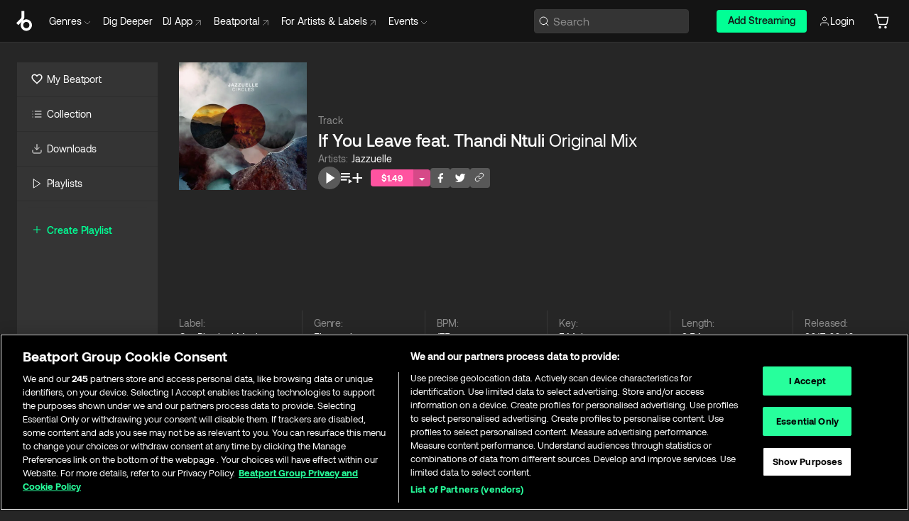

--- FILE ---
content_type: text/html; charset=utf-8
request_url: https://www.beatport.com/track/if-you-leave-feat-thandi-ntuli-original-mix/9414327
body_size: 87076
content:
<!DOCTYPE html><html lang="en"><head><meta charSet="utf-8" data-next-head=""/><meta name="viewport" content="width=device-width" data-next-head=""/><link rel="canonical" hrefLang="en" href="https://www.beatport.com/track/if-you-leave-feat-thandi-ntuli-original-mix/9414327" data-next-head=""/><link rel="alternate" hrefLang="de" href="https://www.beatport.com/de/track/if-you-leave-feat-thandi-ntuli-original-mix/9414327" data-next-head=""/><link rel="alternate" hrefLang="fr" href="https://www.beatport.com/fr/track/if-you-leave-feat-thandi-ntuli-original-mix/9414327" data-next-head=""/><link rel="alternate" hrefLang="es" href="https://www.beatport.com/es/track/if-you-leave-feat-thandi-ntuli-original-mix/9414327" data-next-head=""/><link rel="alternate" hrefLang="it" href="https://www.beatport.com/it/track/if-you-leave-feat-thandi-ntuli-original-mix/9414327" data-next-head=""/><link rel="alternate" hrefLang="ja" href="https://www.beatport.com/ja/track/if-you-leave-feat-thandi-ntuli-original-mix/9414327" data-next-head=""/><link rel="alternate" hrefLang="pt" href="https://www.beatport.com/pt/track/if-you-leave-feat-thandi-ntuli-original-mix/9414327" data-next-head=""/><link rel="alternate" hrefLang="nl" href="https://www.beatport.com/nl/track/if-you-leave-feat-thandi-ntuli-original-mix/9414327" data-next-head=""/><title data-next-head="">Jazzuelle - If You Leave feat. Thandi Ntuli (Original Mix) [Get Physical Music] | Music &amp; Downloads on Beatport</title><meta property="og:title" content="Jazzuelle - If You Leave feat. Thandi Ntuli (Original Mix) [Get Physical Music] | Music &amp; Downloads on Beatport" data-next-head=""/><meta property="og:description" content="Download &amp; Stream Jazzuelle - If You Leave feat. Thandi Ntuli (Original Mix) [Get Physical Music] in highest quality | Find the latest releases here | #1 source for DJ Sets and more" data-next-head=""/><meta property="og:image" content="https://geo-media.beatport.com/image_size/500x500/25fb0f4e-c628-4c18-85f3-0a3db92f2aa7.jpg" data-next-head=""/><meta name="twitter:card" content="summary_large_image" data-next-head=""/><meta name="twitter:title" content="Jazzuelle - If You Leave feat. Thandi Ntuli (Original Mix) [Get Physical Music] | Music &amp; Downloads on Beatport" data-next-head=""/><meta name="twitter:description" content="Download &amp; Stream Jazzuelle - If You Leave feat. Thandi Ntuli (Original Mix) [Get Physical Music] in highest quality | Find the latest releases here | #1 source for DJ Sets and more" data-next-head=""/><meta name="twitter:image" content="https://geo-media.beatport.com/image_size/500x500/25fb0f4e-c628-4c18-85f3-0a3db92f2aa7.jpg" data-next-head=""/><meta name="description" content="Download &amp; Stream Jazzuelle - If You Leave feat. Thandi Ntuli (Original Mix) [Get Physical Music] in highest quality | Find the latest releases here | #1 source for DJ Sets and more" data-next-head=""/><link rel="icon" type="image/x-icon" href="/images/favicon-48x48.png" data-next-head=""/><link href="https://js.recurly.com/v4/recurly.css" rel="stylesheet" type="text/css" data-next-head=""/><meta name="bp-env" content="production"/><link rel="preload" href="/icons/sprite.svg" as="image"/><link rel="preload" href="/_next/static/media/9617edd9e02a645a-s.p.ttf" as="font" type="font/ttf" crossorigin="anonymous" data-next-font="size-adjust"/><link rel="preload" href="/_next/static/media/9438673d1e72232d-s.p.ttf" as="font" type="font/ttf" crossorigin="anonymous" data-next-font="size-adjust"/><link rel="preload" href="/_next/static/media/db5c0e5da3a6b3a9-s.p.ttf" as="font" type="font/ttf" crossorigin="anonymous" data-next-font="size-adjust"/><script id="google-analytics" data-nscript="beforeInteractive">
                (function(w,d,s,l,i){w[l]=w[l]||[];w[l].push({'gtm.start':
                new Date().getTime(),event:'gtm.js'});var f=d.getElementsByTagName(s)[0],
                j=d.createElement(s),dl=l!='dataLayer'?'&l='+l:'';j.async=true;j.src=
                'https://www.googletagmanager.com/gtm.js?id='+i+dl;f.parentNode.insertBefore(j,f);
                })(window,document,'script','dataLayer','GTM-TXN4GRJ');
            </script><link rel="preload" href="/_next/static/css/875348070ae80ebd.css" as="style"/><link rel="stylesheet" href="/_next/static/css/875348070ae80ebd.css" data-n-g=""/><noscript data-n-css=""></noscript><script defer="" nomodule="" src="/_next/static/chunks/polyfills-42372ed130431b0a.js"></script><script id="ab-tasty" src="https://try.abtasty.com/6a6f6df6afac8eb063d6dbbd68afdcc7.js" defer="" data-nscript="beforeInteractive"></script><script src="https://songbird.cardinalcommerce.com/edge/v1/songbird.js" defer="" data-nscript="beforeInteractive"></script><script id="pap_x2s6df8d" src="https://loopmasters.postaffiliatepro.com/scripts/trackjs.js" defer="" data-nscript="beforeInteractive"></script><script src="/_next/static/chunks/webpack-1de7c9dfeedfe132.js" defer=""></script><script src="/_next/static/chunks/framework-c65ff8b3b39d682e.js" defer=""></script><script src="/_next/static/chunks/main-24a2d00730d8757b.js" defer=""></script><script src="/_next/static/chunks/pages/_app-287ddc87d0744d4e.js" defer=""></script><script src="/_next/static/chunks/5584-645504cf5d0ac7f3.js" defer=""></script><script src="/_next/static/chunks/1672-ad91e904d5eccb26.js" defer=""></script><script src="/_next/static/chunks/7642-7da32f6e1a38c097.js" defer=""></script><script src="/_next/static/chunks/1662-bf5a1a51c032dba1.js" defer=""></script><script src="/_next/static/chunks/pages/track/%5Bdescription%5D/%5Bid%5D-8f744cd4a0359b67.js" defer=""></script><script src="/_next/static/l9SM3rZEoP7PyWHVo7I2W/_buildManifest.js" defer=""></script><script src="/_next/static/l9SM3rZEoP7PyWHVo7I2W/_ssgManifest.js" defer=""></script><style data-styled="" data-styled-version="6.1.19">.ijeyIR{box-sizing:border-box;display:flex;flex-direction:row;justify-content:center;align-items:center;padding:0.313rem 1rem 0.438rem;gap:0.5rem;border-radius:0.25rem;cursor:pointer;font-family:'aeonikFont','aeonikFont Fallback';font-size:0.875rem;line-height:1.25rem;font-weight:500;color:#141414;}/*!sc*/
.ijeyIR.primary{background:#01FF95;}/*!sc*/
.ijeyIR.primary:hover{background:#00E586;}/*!sc*/
.ijeyIR.primary.primary.disabled{pointer-events:none;color:#343434;background:#5A5A5A;}/*!sc*/
.ijeyIR.outline{border:0.063rem solid;border-image-source:linear-gradient( 0deg,rgba(0,0,0,0.6),rgba(0,0,0,0.6) ),linear-gradient( 0deg,#01FF95,#01FF95 );color:#01FF95;}/*!sc*/
.ijeyIR.outline:hover{border:0.063rem solid;color:#141414;background:#01FF95;}/*!sc*/
.ijeyIR.outline.outline.disabled{background:transparent;color:#01FF95;opacity:50%;}/*!sc*/
.ijeyIR.outline-secondary{border:0.063rem solid;border-color:#8C8C8C;color:#FFFFFF;}/*!sc*/
.ijeyIR.outline-secondary:hover{background:#8C8C8C;}/*!sc*/
.ijeyIR.outline-secondary.outline.disabled{background:transparent;color:#FFFFFF;opacity:50%;}/*!sc*/
.ijeyIR.tertiary{color:#FFFFFF;background:#8C8C8C;}/*!sc*/
.ijeyIR.tertiary:hover{background:#4D4D4D;}/*!sc*/
.ijeyIR.tertiary.tertiary.disabled{background:#8C8C8C;opacity:0.5;}/*!sc*/
.ijeyIR.secondary{color:#FFFFFF;background:#4D4D4D;}/*!sc*/
.ijeyIR.secondary:hover{background:#8C8C8C;}/*!sc*/
.ijeyIR.secondary.disabled{background:#8C8C8C;opacity:0.5;}/*!sc*/
.ijeyIR.danger{color:#FFFFFF;background:#CF222E;}/*!sc*/
.ijeyIR.danger:hover{background:#CF222E;}/*!sc*/
.ijeyIR.danger.disabled{background:#8C8C8C;opacity:0.5;}/*!sc*/
.ijeyIR.transparent,.ijeyIR.transparent-danger{color:#FFFFFF;border:0.125rem solid #5A5A5A;padding:0.313rem 0.75rem;gap:0.375rem;}/*!sc*/
.ijeyIR.transparent:hover{background:#5A5A5A;}/*!sc*/
.ijeyIR.transparent-danger:hover{border:0.125rem solid #CF222E;background:#CF222E;}/*!sc*/
.ijeyIR.link{color:#FFFFFF;}/*!sc*/
.ijeyIR.primary-link{color:#01FF95;}/*!sc*/
.ijeyIR.primary-link.disabled{cursor:default;}/*!sc*/
.ijeyIR.text{color:#B3B3B3;}/*!sc*/
.ijeyIR.text:hover{color:#FFFFFF;text-decoration:underline;}/*!sc*/
.ijeyIR.underline-link{color:#B3B3B3;text-decoration:underline;padding:0.25rem;}/*!sc*/
.ijeyIR.unstyled{background:none;border:none;padding:0;margin:0;color:inherit;background-color:transparent;}/*!sc*/
.ijeyIR.w-100{width:100%;}/*!sc*/
.ijeyIR.w-75{width:75%;}/*!sc*/
.ijeyIR.w-50{width:50%;}/*!sc*/
.ijeyIR.w-25{width:25%;}/*!sc*/
.ijeyIR.squared{padding:0.313rem;}/*!sc*/
data-styled.g1[id="Button-style__ButtonStyled-sc-d61a654-0"]{content:"ijeyIR,"}/*!sc*/
.juetxu{position:relative;margin-left:0.75rem;padding:0.5rem 0;}/*!sc*/
.juetxu a,.juetxu button{display:flex;flex-direction:row;gap:0.3125rem;cursor:pointer;align-items:center;padding:0.313rem 0.25rem 0.438rem 0.25rem;color:#FFFFFF;}/*!sc*/
.juetxu a svg,.juetxu button svg{stroke:#FFFFFF;}/*!sc*/
@media (min-width: 1200px){.juetxu a:hover,.juetxu button:hover{color:#01FF95;}.juetxu a:hover svg,.juetxu button:hover svg{stroke:#01FF95;}}/*!sc*/
@media (min-width: 1200px){.juetxu a,.juetxu button{padding:0;}.juetxu a svg,.juetxu button svg{width:1.3rem;height:1.3rem;}}/*!sc*/
data-styled.g31[id="HeaderCart-style__AccountCartMenuItem-sc-1d237d81-2"]{content:"juetxu,"}/*!sc*/
.NbRgr{position:absolute;top:3.6875rem;left:50%;transform:translate(-50%,1px);transition:opacity 0.2s ease;background:#141414;border-radius:0 0 1rem 1rem;display:block;z-index:900;cursor:default;opacity:0;visibility:hidden;pointer-events:none;box-shadow:0 0.5rem 1.5rem rgba(0,0,0,0.5);}/*!sc*/
.NbRgr[data-dropdown-type='genre']{width:100%;max-width:90rem;}/*!sc*/
.NbRgr[data-dropdown-type='events']{left:auto;min-width:12.5rem;margin:0 0 0 4.75rem;}/*!sc*/
.NbRgr[data-visible='true']{opacity:1;pointer-events:auto;visibility:visible;}/*!sc*/
data-styled.g42[id="HeaderDropdownToggle-style__DropdownMenu-sc-8d48e9cb-0"]{content:"NbRgr,"}/*!sc*/
.bnLgXh{display:flex;flex-direction:column;padding:0.5rem 0;}/*!sc*/
.bnLgXh a{padding:0.5rem 1.5rem;color:#B3B3B3;text-decoration:none;display:flex;align-items:center;transition:background-color 0.2s ease;}/*!sc*/
.bnLgXh a:hover{color:#FFFFFF;}/*!sc*/
.bnLgXh a:hover >svg{stroke:#01FF95;}/*!sc*/
data-styled.g44[id="HeaderEventsSubMenu-style__EventsSubMenuWrapper-sc-d3bdcde1-0"]{content:"bnLgXh,"}/*!sc*/
.enfcr{display:grid;grid-template-columns:1fr;flex-direction:row;justify-content:space-between;align-items:flex-start;width:100%;padding:1.5rem;gap:2rem;}/*!sc*/
data-styled.g50[id="HeaderGenreSubMenu-style__GenreDropDownGrid-sc-41f97c98-4"]{content:"enfcr,"}/*!sc*/
.dLqcKV{display:flex;flex-direction:row;position:absolute;top:0;left:0;right:0;z-index:1000;height:60px;width:100%;font-size:0.875rem;background:#141414;border-bottom:0.0625rem solid #333333;}/*!sc*/
.dLqcKV.header-fixed{position:fixed;}/*!sc*/
.dLqcKV ul> li{display:inline-flex;vertical-align:middle;}/*!sc*/
.dLqcKV span:not(.new_tag){display:flex;flex-direction:row;}/*!sc*/
.dLqcKV span:not(.new_tag) >img{margin-right:0.25rem;}/*!sc*/
.dLqcKV span:not(.new_tag) svg{stroke:#8C8C8C;}/*!sc*/
@keyframes slideDown{from{transform:translateY(-100%);}to{transform:translateY(0);}}/*!sc*/
data-styled.g52[id="Header-style__HeaderWrapper-sc-8ba2c440-0"]{content:"dLqcKV,"}/*!sc*/
.iNvsde{display:flex;flex-direction:row;width:100%;max-width:90rem;margin:0 auto;align-items:center;}/*!sc*/
.iNvsde svg{stroke:#8C8C8C;}/*!sc*/
.iNvsde >ul .dropdown_menu{animation:growDown 300ms ease-in-out forwards;transform-origin:top center;}/*!sc*/
.iNvsde >ul >li{line-height:1.25rem;padding:1.25rem 0.4375rem;cursor:pointer;}/*!sc*/
.iNvsde >ul >li.header_item:not(.dropdown_toggle):hover div{display:flex;}/*!sc*/
.iNvsde >ul >li.account button{padding:0;}/*!sc*/
.iNvsde >ul >li button{font-weight:400;}/*!sc*/
.iNvsde >ul .header_item [aria-expanded="true"] .rotatable svg{stroke:#01FF95;transform:rotate(180deg);margin-top:0.3125rem;}/*!sc*/
.iNvsde >ul .header_item .svg_wrapper{display:flex;align-items:center;height:100%;}/*!sc*/
.iNvsde >ul .header_item .svg_wrapper img{border-radius:50%;}/*!sc*/
.iNvsde >ul .header_item a[target="_blank"]:hover svg{stroke:#01FF95;}/*!sc*/
.iNvsde span{align-items:center;}/*!sc*/
.iNvsde span >img{margin-left:0.125rem;margin-bottom:0.0625rem;}/*!sc*/
@keyframes growDown{0%{transform:scaleY(0);}100%{transform:scaleY(1);}}/*!sc*/
data-styled.g54[id="Header-style__DesktopHeader-sc-8ba2c440-2"]{content:"iNvsde,"}/*!sc*/
.gSbytK{min-width:8rem;margin-left:1rem;}/*!sc*/
.gSbytK >li{padding:0 0 0 0.25rem;}/*!sc*/
.gSbytK >li button{padding:0.8rem 0.75rem 0.5rem 0.25rem;}/*!sc*/
@media (min-width: 768px){.gSbytK{width:100%;}}/*!sc*/
@media (min-width: 1200px){.gSbytK{min-width:44.5rem;}}/*!sc*/
data-styled.g55[id="Header-style__LeftRegion-sc-8ba2c440-3"]{content:"gSbytK,"}/*!sc*/
.kkpwdl{display:flex;justify-content:flex-end;align-items:center;width:100%;padding-right:1.25rem;}/*!sc*/
.kkpwdl .svg_wrapper{display:flex;align-items:center;height:100%;}/*!sc*/
.kkpwdl div.account_avatar{width:2rem;height:2rem;}/*!sc*/
.kkpwdl div.account_avatar img{border-radius:50%;}/*!sc*/
.kkpwdl .subscription_button a{padding:0.313rem 1rem 0.438rem;border-radius:0.25rem;font-weight:500;color:#141414;background:#01FF95;}/*!sc*/
.kkpwdl .subscription_button a:hover{background:#00E586;}/*!sc*/
@media (min-width: 768px){.kkpwdl{min-width:9.5rem;max-width:49.375rem;}}/*!sc*/
@media (min-width: 1200px){.kkpwdl li.search:first-child{width:100%;max-width:28.375rem;padding:0 0.5rem 0 0;}.kkpwdl li.subscription_button{min-width:9rem;}}/*!sc*/
data-styled.g56[id="Header-style__RightRegion-sc-8ba2c440-4"]{content:"kkpwdl,"}/*!sc*/
.jbAoJh{height:1.8125rem;width:1.375rem;margin-right:0.625rem;}/*!sc*/
data-styled.g59[id="Header-style__BeatportLogoLarge-sc-8ba2c440-7"]{content:"jbAoJh,"}/*!sc*/
.dtastp{display:flex;align-items:center;width:100%;max-width:28.375rem;padding:0 1.5rem;}/*!sc*/
.dtastp >button>svg{margin-right:1.25rem;height:1.25rem;stroke-width:0.125rem;}/*!sc*/
data-styled.g62[id="Header-style__HeaderSearchWrapper-sc-8ba2c440-10"]{content:"dtastp,"}/*!sc*/
.biDNjJ{display:flex;flex:1;width:100%;border:0.0625rem solid #383838;border-radius:0.25rem;background:#343434;}/*!sc*/
.biDNjJ:focus-within{border:0.0625rem solid #01FF95;box-shadow:0px 0px 0px 3px rgba(1, 255, 149, 0.15);outline:0.125rem solid transparent;outline-offset:0.125rem;}/*!sc*/
.biDNjJ div:first-child{display:flex;align-items:center;pointer-events:none;margin-left:0.3125rem;}/*!sc*/
.biDNjJ button{display:flex;align-items:center;margin-right:0.625rem;z-index:100000;}/*!sc*/
.biDNjJ img{margin-left:0.3125rem;margin-top:0.0625rem;height:1rem;width:1rem;}/*!sc*/
.biDNjJ input{height:2rem;margin-left:0.3125rem;width:100%;background:inherit;outline:none;border:none;}/*!sc*/
.biDNjJ input::placeholder{color:#8C8C8C;}/*!sc*/
data-styled.g63[id="Header-style__HeaderSearch-sc-8ba2c440-11"]{content:"biDNjJ,"}/*!sc*/
.euLgcx{font-size:max(100%,16px);}/*!sc*/
.euLgcx:focus::placeholder{color:transparent;}/*!sc*/
data-styled.g66[id="Search-style__SearchInput-sc-224b2fdd-1"]{content:"euLgcx,"}/*!sc*/
.fJivyZ{position:fixed;top:3.75rem;left:calc(100% - 370px);width:22.5rem;display:flex;flex-direction:column;gap:0.5rem;font-size:0.875rem;line-height:1.25rem;z-index:999;}/*!sc*/
@media (min-width: 580px){.fJivyZ{left:calc(100% - 385px);}}/*!sc*/
@media (min-width: 768px){.fJivyZ{left:calc(100% - 385px);}}/*!sc*/
@media (min-width: 1200px){.fJivyZ{left:calc(100% - 385px);}}/*!sc*/
@media (min-width: 1440px){.fJivyZ{left:initial;right:calc((100% - 1371px) / 2);}}/*!sc*/
data-styled.g99[id="Notifications-style__Wrapper-sc-212da99e-1"]{content:"fJivyZ,"}/*!sc*/
.ocBeZ{padding:8px;font-family:'aeonikFont','aeonikFont Fallback';font-style:normal;font-weight:400;font-size:12px;line-height:14px;color:#8C8C8C;}/*!sc*/
.ocBeZ.p-0{padding:0;}/*!sc*/
.ocBeZ.px-0{padding-left:0;padding-right:0;}/*!sc*/
.ocBeZ.py-0{padding-top:0;padding-bottom:0;}/*!sc*/
.ocBeZ .tombstoned{opacity:0.15;}/*!sc*/
.ocBeZ .selectable:hover{opacity:1;}/*!sc*/
data-styled.g100[id="Table-style__TableCell-sc-daa17f0f-0"]{content:"ocBeZ,"}/*!sc*/
.eueOuj{width:100%;display:flex;flex-direction:row;justify-content:space-between;align-items:center;height:40px;background:#343434;margin:0 0 2px;}/*!sc*/
.eueOuj.selected{background:#494949;}/*!sc*/
.eueOuj.tombstoned{background:#282828;}/*!sc*/
.eueOuj.tombstoned a{pointer-events:none;}/*!sc*/
.eueOuj.tombstoned:hover{background:#282828;}/*!sc*/
.eueOuj svg.album-cover{display:none;position:absolute;margin-left:15px;}/*!sc*/
.eueOuj:hover{background:#494949;position:relative;}/*!sc*/
.eueOuj:hover div.chart-cell{color:white;}/*!sc*/
.eueOuj:hover svg.album-cover{display:inline;}/*!sc*/
.eueOuj:hover:hover::before{display:none;content:"";position:absolute;top:100%;left:50%;font-weight:400;font-size:12px;line-height:16px;border-radius:8px;transition:background 0.2s;z-index:1;background:#141414;color:#FFFFFF;margin-left:-5px;border:5px solid transparent;border-top-color:#141414;}/*!sc*/
.eueOuj div:nth-child(2){flex-grow:1;}/*!sc*/
data-styled.g101[id="Table-style__TableRow-sc-daa17f0f-1"]{content:"eueOuj,"}/*!sc*/
.hkdCjs{display:flex;flex-direction:column;justify-content:flex-start;align-items:flex-start;width:100%;}/*!sc*/
data-styled.g102[id="Table-style__TableData-sc-daa17f0f-2"]{content:"hkdCjs,"}/*!sc*/
.eiLxDd{width:100%;display:flex;flex-direction:row;justify-content:space-between;align-items:center;text-transform:uppercase;}/*!sc*/
data-styled.g103[id="Table-style__TableHeader-sc-daa17f0f-3"]{content:"eiLxDd,"}/*!sc*/
.iQGXHD{width:100%;display:flex;flex-direction:column;justify-content:flex-start;align-items:flex-start;margin-top:12px;border-top:1px solid #333333;}/*!sc*/
.iQGXHD a:hover{text-decoration:underline;}/*!sc*/
data-styled.g104[id="Table-style__Table-sc-daa17f0f-4"]{content:"iQGXHD,"}/*!sc*/
.eRdJSx{display:flex;flex-direction:row;justify-content:center;align-items:center;float:inline-end;}/*!sc*/
data-styled.g111[id="AddToCart-style__Control-sc-c1c0d228-0"]{content:"eRdJSx,"}/*!sc*/
.gnZIxO{border:none;margin:0;padding:0;font:inherit;background:transparent;cursor:pointer;width:3.75rem;background:#FF53A0;color:#FFFFFF;border-radius:0.25rem 0rem 0rem 0.25rem;padding:0.25rem 0.5rem;font-family:'aeonikFont','aeonikFont Fallback';font-style:normal;font-weight:700;font-size:0.75rem;line-height:1rem;text-align:center;}/*!sc*/
data-styled.g114[id="AddToCart-style__PriceButton-sc-c1c0d228-3"]{content:"gnZIxO,"}/*!sc*/
.cEcpzi{border:none;margin:0;padding:0;font:inherit;background:transparent;cursor:pointer;background:#d64988;border-radius:0rem 0.25rem 0.25rem 0rem;padding:0.25rem;font-weight:700;font-size:0.75rem;line-height:1rem;}/*!sc*/
.cEcpzi i{margin:0.25rem;display:inline-block;vertical-align:middle;border-left:0.25rem solid transparent;border-right:0.25rem solid transparent;border-top:0.25rem solid #FFFFFF;}/*!sc*/
.cEcpzi >div>svg{width:1rem;height:1rem;}/*!sc*/
data-styled.g116[id="AddToCart-style__ArrowButton-sc-c1c0d228-5"]{content:"cEcpzi,"}/*!sc*/
.bZCrsf{display:none;flex-direction:center;justify-content:center;background:#000;padding:4px;font-weight:400;font-size:12px;line-height:16px;border-radius:8px;transition:background 0.2s;background:#141414;color:#FFFFFF;text-align:center;padding:4px 4px;width:86px;position:absolute;z-index:2;filter:none;left:50%;margin-left:-43px;}/*!sc*/
.bZCrsf.top{bottom:155%;}/*!sc*/
.bZCrsf.top:after{position:absolute;content:"";top:100%;left:50%;margin-left:-5px;border:5px solid transparent;border-top-color:#141414;}/*!sc*/
.bZCrsf.top-left{bottom:155%;left:-60%;}/*!sc*/
.bZCrsf.top-left:after{position:absolute;content:"";top:100%;margin-right:-50px;border:5px solid transparent;border-top-color:#141414;}/*!sc*/
.bZCrsf.top-right{bottom:155%;right:-60%;}/*!sc*/
.bZCrsf.top-right:after{position:absolute;content:"";top:100%;margin-left:-50px;border:5px solid transparent;border-top-color:#141414;}/*!sc*/
.bZCrsf.bottom{top:115%;}/*!sc*/
.bZCrsf.bottom:before{position:absolute;content:"";bottom:100%;left:50%;margin-left:-5px;border:5px solid transparent;border-bottom-color:#141414;}/*!sc*/
.bZCrsf.left{right:calc(100% + 0.4rem);top:0;bottom:0;margin:auto 0;left:unset;margin-left:unset;height:1.7rem;padding:0.3rem 0.6rem;width:600px;max-width:max-content;}/*!sc*/
.bZCrsf.left:after{position:absolute;content:"";top:50%;left:100%;margin-top:-5px;border:5px solid transparent;border-left-color:#141414;}/*!sc*/
data-styled.g119[id="Tooltip-style__TooltipContainer-sc-715cbc58-0"]{content:"bZCrsf,"}/*!sc*/
.gMqswG{position:relative;}/*!sc*/
.gMqswG:hover .Tooltip-style__TooltipContainer-sc-715cbc58-0{display:flex;}/*!sc*/
data-styled.g120[id="Tooltip-style__Wrapper-sc-715cbc58-1"]{content:"gMqswG,"}/*!sc*/
.kFZIkq{display:flex;align-items:center;position:relative;}/*!sc*/
.kFZIkq:hover svg{filter:drop-shadow(0 0 7px #fff);}/*!sc*/
.kFZIkq:disabled svg{filter:unset;}/*!sc*/
data-styled.g121[id="AddToPlaylist-style__Control-sc-656bcea4-0"]{content:"kFZIkq,"}/*!sc*/
.hUFVVX{display:flex;align-items:center;position:relative;}/*!sc*/
.hUFVVX:hover svg{filter:drop-shadow(0 0 7px #fff);}/*!sc*/
.hUFVVX:disabled svg{filter:unset;}/*!sc*/
data-styled.g122[id="AddToQueue-style__Control-sc-2c5d32af-0"]{content:"hUFVVX,"}/*!sc*/
.kyoyxE{display:flex;align-items:center;position:relative;}/*!sc*/
.kyoyxE:hover svg{filter:drop-shadow(0 0 7px #FFFFFF);fill:#FFFFFF;}/*!sc*/
.kyoyxE:disabled svg{filter:unset;}/*!sc*/
data-styled.g123[id="Play-style__Control-sc-bdba3bac-0"]{content:"kyoyxE,"}/*!sc*/
.dQMREa{position:relative;background:#585858;border-radius:4px;padding:6px;transition:background 0.2s;}/*!sc*/
.dQMREa:hover{background:#383838;cursor:pointer;}/*!sc*/
data-styled.g124[id="Share-style__CopyBtn-sc-377d9d38-0"]{content:"dQMREa,"}/*!sc*/
.gTuXzf{display:flex;flex-direction:column;gap:4px;}/*!sc*/
.gTuXzf span{ont-family:"Aeonik";font-style:normal;font-weight:400;font-size:14px;line-height:20px;letter-spacing:-0.006em;color:#FFFFFF;}/*!sc*/
.gTuXzf div{display:flex;flex-direction:row;gap:8px;width:100%;}/*!sc*/
.gTuXzf div input{padding:4px 8px;width:100%;background:#ffffff;border:1px solid #d0d7de;border-radius:4px;font-family:'aeonikFont','aeonikFont Fallback';font-style:normal;font-weight:400;font-size:14px;line-height:20px;color:#8C8C8C;}/*!sc*/
data-styled.g125[id="Share-style__LinkItem-sc-377d9d38-1"]{content:"gTuXzf,"}/*!sc*/
.gkGrMR{position:absolute;display:flex;flex-direction:column;gap:16px;padding:16px;top:25px;right:0;width:275px;background:#262626;border:1px solid #383838;filter:drop-shadow(0px 8px 24px rgba(0,0,0,0.2));border-radius:6px;z-index:10;transition:opacity 0.3s;visibility:hidden;opacity:1;}/*!sc*/
data-styled.g126[id="Share-style__ShareLink-sc-377d9d38-2"]{content:"gkGrMR,"}/*!sc*/
.kAYAlh{position:relative;background:#585858;border-radius:4px;padding:6px;transition:background 0.2s;}/*!sc*/
.kAYAlh.disabled{cursor:not-allowed;}/*!sc*/
.kAYAlh.enabled:hover{background:#383838;cursor:pointer;}/*!sc*/
.kAYAlh.enabled:hover .Share-style__ShareLink-sc-377d9d38-2{visibility:visible;opacity:1;}/*!sc*/
data-styled.g127[id="Share-style__Item-sc-377d9d38-3"]{content:"kAYAlh,"}/*!sc*/
.jJBBIf{display:flex;flex-direction:row;justify-content:space-between;align-items:center;gap:8px;}/*!sc*/
data-styled.g128[id="Share-style__Wrapper-sc-377d9d38-4"]{content:"jJBBIf,"}/*!sc*/
.fRfnMo{text-overflow:ellipsis;overflow:hidden;width:auto;}/*!sc*/
data-styled.g133[id="Marquee-style__MarqueeElement-sc-b0373cc7-0"]{content:"fRfnMo,"}/*!sc*/
.cgyUez{overflow:hidden;width:100%;display:grid;grid-auto-flow:column;position:relative;white-space:nowrap;}/*!sc*/
.cgyUez>.Marquee-style__MarqueeElement-sc-b0373cc7-0{display:inline-block;width:max-content;}/*!sc*/
.cgyUez>.Marquee-style__MarqueeElement-sc-b0373cc7-0:nth-child(2){margin-left:16px;visibility:hidden;}/*!sc*/
.cgyUez>.Marquee-style__MarqueeElement-sc-b0373cc7-0{white-space:nowrap;}/*!sc*/
.kFHWkd{overflow:hidden;width:100%;display:grid;grid-auto-flow:column;position:relative;max-width:17rem;white-space:nowrap;}/*!sc*/
.kFHWkd>.Marquee-style__MarqueeElement-sc-b0373cc7-0{display:inline-block;width:max-content;}/*!sc*/
.kFHWkd>.Marquee-style__MarqueeElement-sc-b0373cc7-0:nth-child(2){margin-left:16px;visibility:hidden;}/*!sc*/
.kFHWkd>.Marquee-style__MarqueeElement-sc-b0373cc7-0{white-space:nowrap;}/*!sc*/
data-styled.g134[id="Marquee-style__MarqueeWrapper-sc-b0373cc7-1"]{content:"cgyUez,kFHWkd,"}/*!sc*/
.jauYou{display:grid;grid-template-columns:1fr;width:100%;}/*!sc*/
data-styled.g135[id="Marquee-style__MarqueeGrid-sc-b0373cc7-2"]{content:"jauYou,"}/*!sc*/
.jkGylL{font-family:'aeonikFont','aeonikFont Fallback';font-style:normal;font-weight:400;font-size:0.75rem;line-height:1rem;text-align:center;width:2.25rem;min-width:2.25rem;}/*!sc*/
.jkGylL.active{font-size:1rem;color:#FFFFFF;}/*!sc*/
data-styled.g137[id="Tables-shared-style__TrackNo-sc-74ae448d-1"]{content:"jkGylL,"}/*!sc*/
.kvuRbj{display:flex;}/*!sc*/
data-styled.g140[id="Tables-shared-style__TitleRow-sc-74ae448d-4"]{content:"kvuRbj,"}/*!sc*/
.bjvFIT{font-family:'aeonikFont','aeonikFont Fallback';font-style:normal;font-weight:700;font-size:0.688rem;line-height:1rem;letter-spacing:0.005em;color:#FFFFFF;}/*!sc*/
.bjvFIT span{font-weight:400;}/*!sc*/
data-styled.g141[id="Tables-shared-style__ReleaseName-sc-74ae448d-5"]{content:"bjvFIT,"}/*!sc*/
.iwyvna{display:flex;flex-direction:row;justify-content:flex-start;align-items:center;gap:0.625rem;}/*!sc*/
.iwyvna a.artwork{position:relative;}/*!sc*/
data-styled.g142[id="Tables-shared-style__ArtworkAndControls-sc-74ae448d-6"]{content:"iwyvna,"}/*!sc*/
.cogVwS .fade{opacity:0.25;transition:opacity 0.2s ease-in-out;}/*!sc*/
.cogVwS .row{justify-content:flex-start;}/*!sc*/
.cogVwS .row:hover .fade{opacity:1;}/*!sc*/
.cogVwS .row.current{background:#494949;}/*!sc*/
.cogVwS .cell{padding-top:0;padding-bottom:0;}/*!sc*/
.cogVwS .cell a:hover{text-decoration:underline;}/*!sc*/
.cogVwS .cell.price{font-size:0.875rem;font-weight:700;color:#ffffff;}/*!sc*/
.cogVwS .controls{padding-left:0;width:7.5rem;min-width:7.5rem;}/*!sc*/
.cogVwS .title{width:100%;flex-grow:1;overflow:hidden;}/*!sc*/
.cogVwS .title .container{overflow:hidden;}/*!sc*/
.cogVwS .title .container >div,.cogVwS .title .container >a>span{overflow:hidden;}/*!sc*/
.cogVwS .format{width:8.5rem;min-width:8.5rem;}/*!sc*/
.cogVwS .price{width:4.5rem;min-width:4.5rem;}/*!sc*/
.cogVwS .cart-actions{width:7.5rem;min-width:7.5rem;display:flex;justify-content:flex-end;}/*!sc*/
.cogVwS .card{width:7.5rem;min-width:7.5rem;display:flex;justify-content:flex-end;}/*!sc*/
.cogVwS.numbers .controls{width:10.3125rem;min-width:10.3125rem;}/*!sc*/
data-styled.g143[id="Tables-shared-style__Wrapper-sc-74ae448d-7"]{content:"cogVwS,"}/*!sc*/
.gnNNLl{display:flex;align-items:center;justify-content:flex-start;position:fixed;bottom:calc(0px + 1rem);right:1rem;height:2.5rem;padding:0 1rem;font-weight:500;background:#39C0DE;border-radius:2rem;color:#141414;overflow:hidden;transition:all 0.5s ease-in-out;z-index:3;max-width:2.5rem;}/*!sc*/
.gnNNLl >svg{min-width:1rem;min-height:1rem;margin-left:-0.2rem;margin-right:0.5rem;}/*!sc*/
.gnNNLl >span{transition:opacity 0.4s ease-in-out;opacity:0;}/*!sc*/
@media (min-width: 1024px){.gnNNLl{bottom:6rem;}.gnNNLl:hover{max-width:15rem;}.gnNNLl:hover >span{opacity:1;}}/*!sc*/
data-styled.g222[id="FeedbackButton-style__ButtonStyled-sc-f2d33d4-0"]{content:"gnNNLl,"}/*!sc*/
.ihbzho{background-color:#343434;display:flex;min-height:25rem;justify-content:center;padding:3rem 1.25rem 11rem 1.25rem;}/*!sc*/
@media (min-width: 1024px){.ihbzho{padding:3rem 1.25rem 7.7rem 1.25rem;}}/*!sc*/
data-styled.g234[id="Footer-style__FooterContainer-sc-b43f8293-0"]{content:"ihbzho,"}/*!sc*/
.fgpLBj{max-width:90rem;width:100%;margin:0 auto;display:flex;justify-content:space-between;gap:2rem 1rem;flex-direction:column;}/*!sc*/
@media (min-width: 768px){.fgpLBj{flex-direction:row;}}/*!sc*/
@media (min-width: 1024px){.fgpLBj{gap:2rem;}}/*!sc*/
@media (min-width: 1200px){.fgpLBj{padding:0 1.5rem;}}/*!sc*/
data-styled.g235[id="Footer-style__FooterMaxWidth-sc-b43f8293-1"]{content:"fgpLBj,"}/*!sc*/
.gUEqWx{display:flex;flex-direction:column;gap:2.5rem;flex:0 1 auto;order:1;min-width:15rem;justify-content:space-between;}/*!sc*/
@media (min-width: 1024px){.gUEqWx{min-width:16.25rem;}}/*!sc*/
data-styled.g236[id="Footer-style__BrandColumnContainer-sc-b43f8293-2"]{content:"gUEqWx,"}/*!sc*/
.byMywd{display:flex;flex-direction:column;justify-content:start;gap:2.5rem;}/*!sc*/
data-styled.g237[id="Footer-style__BrandWrapper-sc-b43f8293-3"]{content:"byMywd,"}/*!sc*/
.doukfB{display:flex;flex-wrap:wrap;align-items:center;gap:1rem;padding-right:0.625rem;}/*!sc*/
data-styled.g238[id="Footer-style__SocialLinksContainer-sc-b43f8293-4"]{content:"doukfB,"}/*!sc*/
.deeKUU{display:flex;flex-wrap:wrap;flex:1 1 auto;row-gap:2rem;max-width:45rem;order:3;justify-content:space-between;gap:1rem;}/*!sc*/
@media (min-width: 768px){.deeKUU{flex-wrap:nowrap;order:2;}}/*!sc*/
data-styled.g239[id="Footer-style__LinksColumnContainer-sc-b43f8293-5"]{content:"deeKUU,"}/*!sc*/
.frffGF{width:100%;}/*!sc*/
@media (min-width: 580px){.frffGF{max-width:10rem;}}/*!sc*/
data-styled.g240[id="Footer-style__LinksGroup-sc-b43f8293-6"]{content:"frffGF,"}/*!sc*/
.eCVjTm{color:#FFFFFF;font-family:'aeonikFont','aeonikFont Fallback';font-style:normal;font-weight:400;font-size:1rem;line-height:1.25rem;margin-bottom:1rem;display:block;}/*!sc*/
@media (min-width: 580px){.eCVjTm{font-size:0.75rem;line-height:1rem;}}/*!sc*/
data-styled.g241[id="Footer-style__GroupTitle-sc-b43f8293-7"]{content:"eCVjTm,"}/*!sc*/
.isQSnn{list-style:none;padding:0;}/*!sc*/
data-styled.g242[id="Footer-style__LinksList-sc-b43f8293-8"]{content:"isQSnn,"}/*!sc*/
.jkWbFH{color:#8C8C8C;font-family:'aeonikFont','aeonikFont Fallback';font-style:normal;font-weight:400;font-size:1rem;line-height:1.25rem;}/*!sc*/
.jkWbFH a,.jkWbFH button{cursor:pointer;}/*!sc*/
.jkWbFH button{text-align:start;font-weight:inherit;font-size:inherit;line-height:inherit;}/*!sc*/
.jkWbFH .listItemLink:hover,.jkWbFH button:hover{color:rgba(255,255,255,0.9);}/*!sc*/
@media (min-width: 580px){.jkWbFH{font-size:0.75rem;line-height:1rem;}}/*!sc*/
data-styled.g243[id="Footer-style__ListItem-sc-b43f8293-9"]{content:"jkWbFH,"}/*!sc*/
.bUSfnx{min-width:10.5rem;min-height:3.25rem;}/*!sc*/
data-styled.g244[id="Footer-style__LogoWrapper-sc-b43f8293-10"]{content:"bUSfnx,"}/*!sc*/
.dleova{display:block;color:#8C8C8C;font-size:0.75rem;font-family:'aeonikFont','aeonikFont Fallback';font-style:normal;font-weight:400;}/*!sc*/
data-styled.g245[id="Footer-style__Copyright-sc-b43f8293-11"]{content:"dleova,"}/*!sc*/
.fDLgIy{display:flex;flex-direction:row;gap:1rem;order:2;}/*!sc*/
@media (min-width: 768px){.fDLgIy{flex-direction:column;}}/*!sc*/
.fDLgIy a{width:fit-content;}/*!sc*/
data-styled.g246[id="Footer-style__MobileAppLinks-sc-b43f8293-12"]{content:"fDLgIy,"}/*!sc*/
.goQabg{display:flex;flex-direction:row;min-width:171px;width:208px;max-width:320px;position:sticky;max-height:calc(100vh - (60px + 7.625rem));top:calc(60px + 1.75rem);margin-left:1.5rem;}/*!sc*/
.goQabg .sidebar-content{background-color:#343434;flex:1;}/*!sc*/
.goQabg .sidebar-resizer{flex-grow:0;flex-shrink:0;flex-basis:0.375rem;justify-self:flex-end;cursor:col-resize;resize:horizontal;}/*!sc*/
.goQabg .sidebar-resizer:hover{width:0.1875rem;background-color:#141414;}/*!sc*/
data-styled.g247[id="Sidebar-style__DesktopSidebar-sc-800fab19-0"]{content:"goQabg,"}/*!sc*/
.kESCaB{position:relative;display:flex;align-items:center;font-size:1.25rem;padding:0.25rem 1.5rem;line-height:1.75rem;transition:all 0.1s ease-in-out;width:max-content;cursor:pointer;}/*!sc*/
@media (min-width: 1200px){.kESCaB{border-bottom:0.0625rem solid #2D2D2D;padding:0.75rem 1.25rem;margin-left:0;font-size:0.875rem;line-height:1.5rem;width:auto;}.kESCaB:hover{cursor:pointer;background-color:#2D2D2D;box-shadow:inset 0.125rem 0 0 0 #01FF95;}}/*!sc*/
.kESCaB svg{margin-right:0.5rem;width:1.5rem!important;height:auto!important;}/*!sc*/
.kESCaB .forward-arrow{width:0.9rem!important;height:0.9rem!important;margin-left:0.375rem;}/*!sc*/
@media (min-width: 1200px){.kESCaB svg{margin-right:0.375rem;width:1rem!important;height:1rem!important;}}/*!sc*/
data-styled.g254[id="Sidebar-style__SidebarLink-sc-800fab19-7"]{content:"kESCaB,"}/*!sc*/
.keYBJI{margin:0.5rem auto;background-color:#333333;width:calc(100% - 2 * 0.9375rem);height:0.0625rem;}/*!sc*/
data-styled.g257[id="Sidebar-style__HorizontalBar-sc-800fab19-10"]{content:"keYBJI,"}/*!sc*/
.kiDEvL{color:#01FF95;text-transform:capitalize;font-weight:500;font-size:1rem;align-items:flex-start;}/*!sc*/
.kiDEvL a{display:flex;align-items:center;}/*!sc*/
.kiDEvL:hover{color:#00E586;}/*!sc*/
@media (min-width: 1200px){.kiDEvL{font-size:0.875rem;}}/*!sc*/
.kiDEvL svg{margin-right:0.375rem;}/*!sc*/
data-styled.g260[id="Sidebar-style__CreatePlaylist-sc-800fab19-13"]{content:"kiDEvL,"}/*!sc*/
.dQXolN{flex-grow:1;display:flex;flex-direction:column;min-height:0;padding:0 1.25rem;}/*!sc*/
.dQXolN .element{margin:0.8rem 0;}/*!sc*/
.dQXolN .mobile-playlist-element{margin-bottom:1.5rem;}/*!sc*/
.dQXolN .mobile-playlist-element:first-of-type{margin-top:1rem;}/*!sc*/
.dQXolN.content{height:3.75rem;min-height:3.75rem;max-height:3.75rem;}/*!sc*/
.dQXolN.scrollable{flex-grow:1;overflow:auto;min-height:0;}/*!sc*/
.dQXolN.scrollable::-webkit-scrollbar{width:0rem;}/*!sc*/
.dQXolN.scrollable::-webkit-scrollbar-track{background-color:#343434;}/*!sc*/
.dQXolN.scrollable::-webkit-scrollbar-thumb{background-color:#2D2D2D;}/*!sc*/
.dQXolN.scrollable:hover::-webkit-scrollbar{width:0.3125rem;}/*!sc*/
data-styled.g262[id="Sidebar-style__PlaylistSectionContent-sc-800fab19-15"]{content:"dQXolN,"}/*!sc*/
.eNoXKa{position:relative;height:calc(100% - 12.9375rem);width:100%;}/*!sc*/
.eNoXKa div.wrapper{position:absolute;top:0;bottom:0;left:0;width:100%;display:flex;flex-direction:column;}/*!sc*/
data-styled.g263[id="Sidebar-style__PlaylistSectionContainer-sc-800fab19-16"]{content:"eNoXKa,"}/*!sc*/
.hyrOKP{position:relative;width:100%;background:#262626;min-height:calc(100vh - 60px);display:flex;justify-content:center;}/*!sc*/
data-styled.g264[id="MainLayout-style__MainWrapper-sc-897186c1-0"]{content:"hyrOKP,"}/*!sc*/
.gWbuuW{padding:1.75rem 0;width:100%;max-width:1420px;display:flex;margin-top:60px;}/*!sc*/
data-styled.g265[id="MainLayout-style__Main-sc-897186c1-1"]{content:"gWbuuW,"}/*!sc*/
.evSNZg{width:100%;padding:0 1.5rem;display:flex;flex-direction:column;justify-content:start;}/*!sc*/
@media (min-width: 1024px){.evSNZg{width:calc( 100% - 208px );}}/*!sc*/
data-styled.g266[id="MainLayout-style__MainContent-sc-897186c1-2"]{content:"evSNZg,"}/*!sc*/
.gElEAY{font-family:'aeonikFont','aeonikFont Fallback';font-style:normal;font-weight:500;font-size:11px;line-height:16px;letter-spacing:0.005em;color:#39C0DE;}/*!sc*/
.gElEAY a:hover{text-decoration:underline;}/*!sc*/
data-styled.g267[id="ArtistNames-sc-9ed174b1-0"]{content:"gElEAY,"}/*!sc*/
.jptuUt{font-family:'aeonikFont','aeonikFont Fallback';font-weight:500;font-style:normal;font-size:1.25rem;line-height:30px;letter-spacing:0.3px;}/*!sc*/
data-styled.g343[id="Typography-style__HeadingH2-sc-ffbbda25-1"]{content:"jptuUt,"}/*!sc*/
.jOvhlT{display:flex;flex-direction:row;justify-content:flex-start;align-items:center;gap:12px;height:34px;padding-right:12px;border-radius:22.5px;transition:background 0.2s;cursor:pointer;}/*!sc*/
.jOvhlT:hover{background:#343434;}/*!sc*/
data-styled.g494[id="CollectionControls-style__Controls-sc-3a6a5b4a-0"]{content:"jOvhlT,"}/*!sc*/
.cgOZtR{display:flex;flex-direction:row;justify-content:flex-start;align-items:center;gap:16px;}/*!sc*/
data-styled.g495[id="CollectionControls-style__Wrapper-sc-3a6a5b4a-1"]{content:"cgOZtR,"}/*!sc*/
.ebGDHS{min-width:1rem;min-height:1rem;cursor:pointer;stroke:#01FF95;}/*!sc*/
.ebGDHS:hover{stroke:#00E586;}/*!sc*/
data-styled.g501[id="BeatbotInfoButton-style__InfoIconStyled-sc-1e60f80e-0"]{content:"ebGDHS,"}/*!sc*/
.bwCwnW{display:flex;align-items:center;justify-content:center;}/*!sc*/
.bwCwnW >svg{margin-left:0.5rem;}/*!sc*/
data-styled.g502[id="BeatbotInfoButton-style__BeatbotInfoButtonWrapper-sc-1e60f80e-1"]{content:"bwCwnW,"}/*!sc*/
.dRexod a.artwork>img{min-width:2.375rem;}/*!sc*/
.dRexod .droppable{width:100%;}/*!sc*/
.dRexod .cell.bpm a{white-space:nowrap;overflow:hidden;display:block;text-overflow:ellipsis;}/*!sc*/
.dRexod .cell.format{padding-left:0;}/*!sc*/
.dRexod .label{width:7.5rem;min-width:7.5rem;}/*!sc*/
.dRexod .date{width:7.5rem;min-width:7.5rem;}/*!sc*/
.dRexod .bpm{width:9.375rem;min-width:9.375rem;display:block;text-overflow:elipsis;white-space:no-wrap;}/*!sc*/
.dRexod .price{width:3.75rem;min-width:3.75rem;}/*!sc*/
.dRexod i.arrow{margin:0.25rem;display:inline-block;vertical-align:middle;width:0;height:0;border-left:0.25rem solid transparent;border-right:0.25rem solid transparent;border-top:0.25rem solid #01FF95;}/*!sc*/
.dRexod i.arrow.desc{transform:rotate(180deg);}/*!sc*/
data-styled.g522[id="TracksTable-style__TracksWrapper-sc-f9f83978-0"]{content:"dRexod,"}/*!sc*/
.hqoLXh{padding-bottom:0.1rem;font-weight:400;font-size:0.875rem;line-height:1.25rem;color:#8C8C8C;}/*!sc*/
data-styled.g581[id="TitleControls-style__PreText-sc-df952353-1"]{content:"hqoLXh,"}/*!sc*/
.fGobHV{padding-right:1rem;}/*!sc*/
data-styled.g582[id="TitleControls-style__TitleContainer-sc-df952353-2"]{content:"fGobHV,"}/*!sc*/
.ffmgmu{padding-bottom:.25rem;}/*!sc*/
.ffmgmu.with-pre{padding-top:1.25rem;}/*!sc*/
data-styled.g583[id="TitleControls-style__Controls-sc-df952353-3"]{content:"ffmgmu,"}/*!sc*/
.kEyyML{width:100%;display:flex;flex-direction:row;justify-content:flex-start;align-items:center;gap:.5rem;}/*!sc*/
.kEyyML>:last-child{margin-left:auto;}/*!sc*/
@media (min-width: 768px){.kEyyML{display:flex;}.kEyyML>:last-child{margin-left:inherit;}}/*!sc*/
data-styled.g584[id="TitleControls-style__Container-sc-df952353-4"]{content:"kEyyML,"}/*!sc*/
.eWHwCT{font-family:'aeonikFont','aeonikFont Fallback';font-style:normal;font-weight:400;font-size:14px;line-height:20px;letter-spacing:0.005em;color:#8C8C8C;}/*!sc*/
.eWHwCT a{color:#FFFFFF;}/*!sc*/
.eWHwCT a:hover{text-decoration:underline;}/*!sc*/
data-styled.g782[id="Artists-styles__Items-sc-4b4d1c5b-0"]{content:"eWHwCT,"}/*!sc*/
.cjOHUF{position:relative;width:100%;height:3.125rem;transition:opacity 0.5s ease-in-out;opacity:1;}/*!sc*/
.cjOHUF.loading{opacity:0.2;}/*!sc*/
data-styled.g783[id="Waveform-style__Wrapper-sc-53f5aeb8-0"]{content:"cjOHUF,"}/*!sc*/
.bWZULu{max-width:88.75rem;margin:0 auto;}/*!sc*/
data-styled.g784[id="Waveform-style__WaveformContainer-sc-53f5aeb8-1"]{content:"bWZULu,"}/*!sc*/
.nblql{font-family:'aeonikFont','aeonikFont Fallback';font-style:normal;font-weight:400;font-size:14px;line-height:20px;letter-spacing:-0.006em;color:#8C8C8C;}/*!sc*/
.nblql span{color:#FFFFFF;}/*!sc*/
@media (min-width: 768px){.nblql{width:100%;max-width:12.5rem;margin-bottom:2rem;}}/*!sc*/
@media (min-width: 1024px){.nblql{max-width:140px;border-left:1px solid #383838;padding:0.5rem 0 0.5rem 1rem;}.nblql:first-child{border-left:0;padding-left:0;}}/*!sc*/
data-styled.g786[id="TrackMeta-style__MetaItem-sc-ff36f4e2-0"]{content:"nblql,"}/*!sc*/
.kHVJln{display:flex;flex-direction:column;align-items:flex-start;justify-content:flex-start;flex-wrap:wrap;gap:0.5rem;width:100%;padding:0.25rem 0;}/*!sc*/
@media (min-width: 390px){.kHVJln{max-width:50%;}}/*!sc*/
@media (min-width: 580px){.kHVJln{max-width:calc(100% - 280px);}}/*!sc*/
@media (min-width: 768px){.kHVJln{flex-direction:row;}}/*!sc*/
@media (min-width: 1024px){.kHVJln{max-width:100%;justify-content:space-between;}}/*!sc*/
data-styled.g787[id="TrackMeta-style__MetaWrapper-sc-ff36f4e2-1"]{content:"kHVJln,"}/*!sc*/
.dpDcqt{width:100%;}/*!sc*/
.dpDcqt .waveform-wrapper{height:9.375rem;}/*!sc*/
.dpDcqt .waveform-wrapper canvas{height:9.375rem!important;}/*!sc*/
data-styled.g789[id="TrackMeta-style__WaveformWrapper-sc-ff36f4e2-3"]{content:"dpDcqt,"}/*!sc*/
.jexaCm{display:flex;flex-direction:row;align-items:flex-start;justify-content:flex-start;flex-wrap:wrap;gap:1rem;}/*!sc*/
@media (min-width: 1024px){.jexaCm{align-items:center;}}/*!sc*/
data-styled.g790[id="TrackMeta-style__Wrapper-sc-ff36f4e2-4"]{content:"jexaCm,"}/*!sc*/
.gvrHYn{width:100%;display:flex;flex-direction:column;align-items:flex-start;margin-bottom:1rem;}/*!sc*/
@media (min-width: 768px){.gvrHYn{flex-direction:row;align-items:flex-end;}}/*!sc*/
data-styled.g791[id="TrackHeader-style__Wrapper-sc-95024209-0"]{content:"gvrHYn,"}/*!sc*/
.fFupjd{position:relative;width:11.25rem;margin-right:1rem;}/*!sc*/
@media (min-width: 580px){.fFupjd{float:left;}}/*!sc*/
data-styled.g792[id="TrackHeader-style__ImageWrapper-sc-95024209-1"]{content:"fFupjd,"}/*!sc*/
.kfzLmY{font-family:'aeonikFont','aeonikFont Fallback';font-style:normal;font-weight:500;font-size:1.5rem;line-height:2rem;color:#FFFFFF;}/*!sc*/
.kfzLmY span{font-weight:400;}/*!sc*/
data-styled.g793[id="TrackHeader-style__Name-sc-95024209-2"]{content:"kfzLmY,"}/*!sc*/
.kjzpsq{display:flex;flex-direction:column;margin-top:1rem;gap:0.25rem;}/*!sc*/
@media (min-width: 768px){.kjzpsq{margin-top:0;}}/*!sc*/
data-styled.g794[id="TrackHeader-style__Meta-sc-95024209-3"]{content:"kjzpsq,"}/*!sc*/
</style></head><body class="__variable_a8b512"><div id="__next"><div><div id="bp-header"><div class="Header-style__HeaderWrapper-sc-8ba2c440-0 dLqcKV header-fixed"><div class="Header-style__DesktopHeader-sc-8ba2c440-2 iNvsde"><ul class="Header-style__LeftRegion-sc-8ba2c440-3 gSbytK"><li><a href="/"><img src="/images/beatport-logo-icon.svg" alt="Beatport Logo" class="Header-style__BeatportLogoLarge-sc-8ba2c440-7 jbAoJh"/></a></li><li class="header_item dropdown_toggle genre_toggle"><button type="button" class="Button-style__ButtonStyled-sc-d61a654-0 ijeyIR unstyled" id="genre-dropdown-menu-button" aria-haspopup="menu" aria-expanded="false" aria-controls="genre-dropdown-menu" aria-label="Genres menu"><span class="rotatable">Genres<svg role="img" fill="#8C8C8C" width="16" height="16" data-testid="icon-drop-down" focusable="false" style="min-height:16;min-width:16"><title></title><use href="/icons/sprite.svg#drop-down"></use></svg></span></button><div id="genre-dropdown-menu" aria-labelledby="genre-dropdown-menu-button" data-visible="false" data-dropdown-type="genre" class="HeaderDropdownToggle-style__DropdownMenu-sc-8d48e9cb-0 NbRgr"><div role="menu" aria-labelledby="genres-dropdown-menu" class="HeaderGenreSubMenu-style__GenreDropDownGrid-sc-41f97c98-4 enfcr"></div></div></li><li class="header_item"><a data-testid="header-mainnav-link-staffpicks" href="/staff-picks"><span>Dig Deeper</span></a></li><li class="header_item"><a data-testid="header-mainnav-link-djapp" target="_blank" rel="noopener noreferrer" href="https://dj.beatport.com/"><span>DJ App<svg role="img" fill="#8C8C8C" width="16" height="16" data-testid="icon-menu-arrow" focusable="false" style="min-height:16;min-width:16"><title></title><use href="/icons/sprite.svg#menu-arrow"></use></svg></span></a></li><li class="header_item"><a data-testid="header-mainnav-link-beatport" target="_blank" rel="noopener noreferrer" href="https://www.beatportal.com/"><span>Beatportal<svg role="img" fill="#8C8C8C" width="16" height="16" data-testid="icon-menu-arrow" focusable="false" style="min-height:16;min-width:16"><title></title><use href="/icons/sprite.svg#menu-arrow"></use></svg></span></a></li><li class="header_item"><a data-testid="header-mainnav-link-artists-labels" target="_blank" rel="noopener noreferrer" href="https://greenroom.beatport.com/"><span>For Artists &amp; Labels<svg role="img" fill="#8C8C8C" width="16" height="16" data-testid="icon-menu-arrow" focusable="false" style="min-height:16;min-width:16"><title></title><use href="/icons/sprite.svg#menu-arrow"></use></svg></span></a></li><li class="header_item dropdown_toggle"><button type="button" class="Button-style__ButtonStyled-sc-d61a654-0 ijeyIR unstyled" id="events-dropdown-menu-button" aria-haspopup="menu" aria-expanded="false" aria-controls="events-dropdown-menu" aria-label="Events menu"><span class="rotatable">Events<svg role="img" fill="#8C8C8C" width="16" height="16" data-testid="icon-drop-down" focusable="false" style="min-height:16;min-width:16"><title></title><use href="/icons/sprite.svg#drop-down"></use></svg></span></button><div id="events-dropdown-menu" aria-labelledby="events-dropdown-menu-button" data-visible="false" data-dropdown-type="events" class="HeaderDropdownToggle-style__DropdownMenu-sc-8d48e9cb-0 NbRgr"><div role="menu" class="HeaderEventsSubMenu-style__EventsSubMenuWrapper-sc-d3bdcde1-0 bnLgXh"><a href="http://greenroom.beatport.com/tickets?utm_medium=bp_store_banner&amp;utm_source=bp_store&amp;utm_campaign=2025_evergreen_greenroom&amp;utm_content=banner" target="_blank" rel="noopener noreferrer" role="menuitem">For Promoters<svg role="img" fill="#8C8C8C" width="16" height="16" data-testid="icon-menu-arrow" focusable="false" style="min-height:16;min-width:16"><title></title><use href="/icons/sprite.svg#menu-arrow"></use></svg></a><a href="http://beatportal.com/events?utm_source=beatport&amp;utm_medium=banner&amp;utm_campaign=header_banner" target="_blank" rel="noopener noreferrer" role="menuitem">Upcoming Events<svg role="img" fill="#8C8C8C" width="16" height="16" data-testid="icon-menu-arrow" focusable="false" style="min-height:16;min-width:16"><title></title><use href="/icons/sprite.svg#menu-arrow"></use></svg></a></div></div></li></ul><ul class="Header-style__RightRegion-sc-8ba2c440-4 kkpwdl"><li class="search"><div id="site-search" class="Header-style__HeaderSearchWrapper-sc-8ba2c440-10 dtastp"><div class="Header-style__HeaderSearch-sc-8ba2c440-11 biDNjJ"><div><svg role="img" fill="#8C8C8C" width="16" height="16" data-testid="icon-search" focusable="false" style="min-height:16;min-width:16"><title></title><use href="/icons/sprite.svg#search"></use></svg></div><input id="search-field" name="search-field" data-testid="header-search-input" placeholder="Search" aria-label="Search" type="search" autoComplete="no-username" class="Search-style__SearchInput-sc-224b2fdd-1 euLgcx" value=""/></div></div></li><li class="subscription_button"><a href="/subscriptions">Add Streaming</a></li><li class="header_item account"><button type="button" class="Button-style__ButtonStyled-sc-d61a654-0 ijeyIR link"><svg role="img" fill="none" width="16px" height="16px" data-testid="icon-person" focusable="false" style="min-height:16px;min-width:16px"><title></title><use href="/icons/sprite.svg#person"></use></svg><span>Login</span></button></li><li class="header_item" data-testid="header-mainnav-link-cart"><div class="HeaderCart-style__AccountCartMenuItem-sc-1d237d81-2 juetxu"><a data-testid="header-mainnav-link-cart" role="button" tabindex="0" href="/cart"><svg role="img" fill="none" width="1.5rem" height="1.5rem" data-testid="icon-shopping-cart" focusable="false" style="min-height:1.5rem;min-width:1.5rem"><title></title><use href="/icons/sprite.svg#shopping-cart"></use></svg></a></div></li></ul></div></div></div><div class="MainLayout-style__MainWrapper-sc-897186c1-0 hyrOKP"><main class="MainLayout-style__Main-sc-897186c1-1 gWbuuW"><div class="Notifications-style__Wrapper-sc-212da99e-1 fJivyZ"></div><div style="width:208px" id="sidebar-menu" class="Sidebar-style__DesktopSidebar-sc-800fab19-0 goQabg"><div class="sidebar-content"><ul aria-label="sidebar"><li><a data-testid="sidebar-nav-my-beatport" href="/my-beatport" class="Sidebar-style__SidebarLink-sc-800fab19-7 kESCaB"><svg style="height:13px;width:14px" viewBox="0 0 14 13" fill="none" xmlns="http://www.w3.org/2000/svg"><path d="M9.9987 0C8.8387 0 7.72536 0.54 6.9987 1.39333C6.27203 0.54 5.1587 0 3.9987 0C1.94536 0 0.332031 1.61333 0.332031 3.66667C0.332031 6.18667 2.5987 8.24 6.03203 11.36L6.9987 12.2333L7.96536 11.3533C11.3987 8.24 13.6654 6.18667 13.6654 3.66667C13.6654 1.61333 12.052 0 9.9987 0ZM7.06537 10.3667L6.9987 10.4333L6.93203 10.3667C3.7587 7.49333 1.66536 5.59333 1.66536 3.66667C1.66536 2.33333 2.66536 1.33333 3.9987 1.33333C5.02536 1.33333 6.02536 1.99333 6.3787 2.90667H7.62536C7.97203 1.99333 8.97203 1.33333 9.9987 1.33333C11.332 1.33333 12.332 2.33333 12.332 3.66667C12.332 5.59333 10.2387 7.49333 7.06537 10.3667Z" fill="white"></path></svg>My Beatport</a></li><li><a data-testid="sidebar-nav-collection" href="/library" class="Sidebar-style__SidebarLink-sc-800fab19-7 kESCaB"><svg style="height:16px;width:16px" viewBox="0 0 16 16" fill="none" xmlns="http://www.w3.org/2000/svg"><path d="M5.33203 4H13.9987" stroke="white" stroke-linecap="round" stroke-linejoin="round"></path><path d="M5.33203 8H13.9987" stroke="white" stroke-linecap="round" stroke-linejoin="round"></path><path d="M5.33203 12H13.9987" stroke="white" stroke-linecap="round" stroke-linejoin="round"></path><path d="M2 4H2.00667" stroke="white" stroke-linecap="round" stroke-linejoin="round"></path><path d="M2 8H2.00667" stroke="white" stroke-linecap="round" stroke-linejoin="round"></path><path d="M2 12H2.00667" stroke="white" stroke-linecap="round" stroke-linejoin="round"></path></svg>Collection</a></li><li><a data-testid="sidebar-nav-downloads" href="/library/downloads" class="Sidebar-style__SidebarLink-sc-800fab19-7 kESCaB"><svg style="height:16px;width:16px" viewBox="0 0 16 16" fill="none" xmlns="http://www.w3.org/2000/svg"><path d="M2 10.0003V12.667C2 13.4003 2.6 14.0003 3.33333 14.0003H12.6667C13.0203 14.0003 13.3594 13.8598 13.6095 13.6098C13.8595 13.3598 14 13.0206 14 12.667V10.0003M11.3333 6.00033L8 9.33366L4.66667 6.00033M8 8.53366V1.66699" stroke="white" stroke-linecap="round" stroke-linejoin="round"></path></svg>Downloads</a></li><li><a data-testid="sidebar-nav-playlists" href="/library/playlists" class="Sidebar-style__SidebarLink-sc-800fab19-7 kESCaB"><svg width="16" height="16" viewBox="0 0 16 16" fill="none" xmlns="http://www.w3.org/2000/svg"><path d="M3.33594 2L12.6693 8L3.33594 14V2Z" stroke="white" stroke-linecap="round" stroke-linejoin="round"></path></svg>Playlists</a></li></ul><div class="Sidebar-style__HorizontalBar-sc-800fab19-10 keYBJI"></div><div class="Sidebar-style__PlaylistSectionContainer-sc-800fab19-16 eNoXKa"><div class="wrapper"><div class="Sidebar-style__PlaylistSectionContent-sc-800fab19-15 dQXolN content"><div class="Sidebar-style__CreatePlaylist-sc-800fab19-13 kiDEvL element" data-testid="sidebar-create-playlist"><a href="/library/playlists/new"><svg width="16" height="16" viewBox="0 0 16 16" fill="none" xmlns="http://www.w3.org/2000/svg"><path d="M8 3.33203V12.6654" stroke="#01FF95" stroke-linecap="round" stroke-linejoin="round"></path><path d="M3.33203 8H12.6654" stroke="#01FF95" stroke-linecap="round" stroke-linejoin="round"></path></svg>Create playlist</a></div></div><div class="Sidebar-style__PlaylistSectionContent-sc-800fab19-15 dQXolN scrollable"><ul></ul></div></div></div></div><div class="sidebar-resizer"></div></div><div class="MainLayout-style__MainContent-sc-897186c1-2 evSNZg"><div class="TrackHeader-style__Wrapper-sc-95024209-0 gvrHYn"><div class="TrackHeader-style__ImageWrapper-sc-95024209-1 fFupjd"><a href="/release/circles/2043013"><img alt="Cover art for Circles" loading="lazy" width="180" height="180" decoding="async" data-nimg="1" style="color:transparent" src="https://geo-media.beatport.com/image_size/500x500/25fb0f4e-c628-4c18-85f3-0a3db92f2aa7.jpg"/></a></div><div class="TrackHeader-style__Meta-sc-95024209-3 kjzpsq"><div class="TitleControls-style__PreText-sc-df952353-1 hqoLXh">Track</div><h1 class="TrackHeader-style__Name-sc-95024209-2 kfzLmY">If You Leave feat. Thandi Ntuli<!-- --> <span>Original Mix</span></h1><div class="Artists-styles__Items-sc-4b4d1c5b-0 eWHwCT">Artists<!-- -->:<!-- --> <a title="Jazzuelle" href="/artist/jazzuelle/371506">Jazzuelle</a></div><div role="group" title="Collection controls" class="CollectionControls-style__Wrapper-sc-3a6a5b4a-1 cgOZtR"><div class="CollectionControls-style__Controls-sc-3a6a5b4a-0 jOvhlT"><button data-testid="play-button" class="Play-style__Control-sc-bdba3bac-0 kyoyxE"><svg role="img" fill="#8C8C8C" width="32" height="32" data-testid="icon-play-button" focusable="false" style="min-height:32;min-width:32" desc="Play button"><title>Play</title><use href="/icons/sprite.svg#play-button"></use></svg></button><div class="Tooltip-style__Wrapper-sc-715cbc58-1 gMqswG"><button data-testid="add-to-queue-button" class="AddToQueue-style__Control-sc-2c5d32af-0 hUFVVX"><svg role="img" fill="#8C8C8C" width="16" height="15" data-testid="icon-queue-add" focusable="false" style="min-height:15;min-width:16"><title></title><use href="/icons/sprite.svg#queue-add"></use></svg></button><div data-testid="tooltip" class="Tooltip-style__TooltipContainer-sc-715cbc58-0 bZCrsf top">Add to queue</div></div><div class="Tooltip-style__Wrapper-sc-715cbc58-1 gMqswG"><button data-testid="add-to-playlist-button" class="AddToPlaylist-style__Control-sc-656bcea4-0 kFZIkq"><svg role="img" fill="#8C8C8C" width="14" height="14" data-testid="icon-playlist-add" focusable="false" style="min-height:14;min-width:14"><title></title><use href="/icons/sprite.svg#playlist-add"></use></svg></button><div data-testid="tooltip" class="Tooltip-style__TooltipContainer-sc-715cbc58-0 bZCrsf top">Add to playlist</div></div></div><div class="AddToCart-style__Control-sc-c1c0d228-0 eRdJSx add-to-cart fade"><button aria-label="Add track &#x27;If You Leave feat. Thandi Ntuli&#x27; (Original Mix) by Jazzuelle to cart. Price: $1.49" class="AddToCart-style__PriceButton-sc-c1c0d228-3 gnZIxO">$1.49</button><button aria-haspopup="true" aria-label="Choose a cart for this item" class="AddToCart-style__ArrowButton-sc-c1c0d228-5 cEcpzi"><i></i></button></div><div class="Share-style__Wrapper-sc-377d9d38-4 jJBBIf"><a class="Share-style__Item-sc-377d9d38-3 kAYAlh enabled" title="Share on Facebook" data-testid="share-facebook"><svg role="img" fill="#8C8C8C" width="16" height="16" data-testid="icon-facebook" focusable="false" style="min-height:16;min-width:16"><title></title><use href="/icons/sprite.svg#facebook"></use></svg></a><a class="Share-style__Item-sc-377d9d38-3 kAYAlh enabled" title="Share on Twitter" data-testid="share-twitter"><svg role="img" fill="#8C8C8C" width="16" height="16" data-testid="icon-twitter" focusable="false" style="min-height:16;min-width:16"><title></title><use href="/icons/sprite.svg#twitter"></use></svg></a><a title="Share Link" data-testid="" class="Share-style__Item-sc-377d9d38-3 kAYAlh enabled"><svg role="img" fill="#8C8C8C" width="16" height="16" data-testid="icon-link" focusable="false" style="min-height:16;min-width:16"><title></title><use href="/icons/sprite.svg#link"></use></svg><div class="Share-style__ShareLink-sc-377d9d38-2 gkGrMR"><div class="Share-style__LinkItem-sc-377d9d38-1 gTuXzf"><span>Link<!-- -->:</span><div><input type="text" readonly="" value=""/><span title="Copy to clipboard" data-testid="share-link" class="Share-style__CopyBtn-sc-377d9d38-0 dQMREa"><svg role="img" fill="#8C8C8C" width="16" height="16" data-testid="icon-copy" focusable="false" style="min-height:16;min-width:16"><title></title><use href="/icons/sprite.svg#copy"></use></svg></span></div></div><div class="Share-style__LinkItem-sc-377d9d38-1 gTuXzf"><span>Embed<!-- -->:</span><div><input type="text" readonly="" value="&lt;iframe src=&quot;https://embed.beatport.com/?id=9414327&amp;type=track&quot; width=&quot;100%&quot; height=&quot;162&quot; frameborder=&quot;0&quot; scrolling=&quot;no&quot; style=&quot;max-width:600px;&quot;&gt;&lt;/iframe&gt;"/><span title="Copy to clipboard" class="Share-style__CopyBtn-sc-377d9d38-0 dQMREa"><svg role="img" fill="#8C8C8C" width="16" height="16" data-testid="icon-copy" focusable="false" style="min-height:16;min-width:16"><title></title><use href="/icons/sprite.svg#copy"></use></svg></span></div></div></div></a></div></div></div></div><div class="TrackMeta-style__Wrapper-sc-ff36f4e2-4 jexaCm"><div class="TrackMeta-style__WaveformWrapper-sc-ff36f4e2-3 dpDcqt"><div class="Waveform-style__Wrapper-sc-53f5aeb8-0 cjOHUF waveform-wrapper"><div class="Waveform-style__WaveformContainer-sc-53f5aeb8-1 bWZULu"><canvas style="width:100%;cursor:pointer;height:50px"></canvas></div></div></div><div class="TrackMeta-style__MetaWrapper-sc-ff36f4e2-1 kHVJln"><div class="TrackMeta-style__MetaItem-sc-ff36f4e2-0 nblql"><div>Label<!-- -->:</div><span><a title="Get Physical Music" href="/label/get-physical-music/586"><div class="Marquee-style__MarqueeGrid-sc-b0373cc7-2 jauYou"><div data-testid="marquee-parent" class="Marquee-style__MarqueeWrapper-sc-b0373cc7-1 cgyUez"><div class="Marquee-style__MarqueeElement-sc-b0373cc7-0 fRfnMo">Get Physical Music</div></div></div></a></span></div><div class="TrackMeta-style__MetaItem-sc-ff36f4e2-0 nblql"><div>Genre<!-- -->:</div><span><a title="Electronica" href="/genre/electronica/3">Electronica</a></span></div><div class="TrackMeta-style__MetaItem-sc-ff36f4e2-0 nblql"><div>BPM:</div><span>175</span></div><div class="TrackMeta-style__MetaItem-sc-ff36f4e2-0 nblql"><div>Key<!-- -->:</div><span>F Major</span></div><div class="TrackMeta-style__MetaItem-sc-ff36f4e2-0 nblql"><div>Length<!-- -->:</div><span>2:54</span></div><div class="TrackMeta-style__MetaItem-sc-ff36f4e2-0 nblql"><div>Released<!-- -->:</div><span>2017-06-16</span></div></div></div><div class="TitleControls-style__Container-sc-df952353-4 kEyyML"><div class="TitleControls-style__TitleContainer-sc-df952353-2 fGobHV"><h2 class="Typography-style__HeadingH2-sc-ffbbda25-1 jptuUt"><div class="BeatbotInfoButton-style__BeatbotInfoButtonWrapper-sc-1e60f80e-1 bwCwnW">Recommendations<!-- --> <svg role="button" fill="#8C8C8C" width="16" height="16" data-testid="icon-info" focusable="false" style="min-height:16;min-width:16" aria-label="Smarter Track Recommendations" class="BeatbotInfoButton-style__InfoIconStyled-sc-1e60f80e-0 ebGDHS"><title></title><use href="/icons/sprite.svg#info"></use></svg></div></h2></div><div data-testid="controls" class="TitleControls-style__Controls-sc-df952353-3 ffmgmu"><div role="group" title="Collection controls" class="CollectionControls-style__Wrapper-sc-3a6a5b4a-1 cgOZtR"><div class="CollectionControls-style__Controls-sc-3a6a5b4a-0 jOvhlT"><button data-testid="play-button" class="Play-style__Control-sc-bdba3bac-0 kyoyxE"><svg role="img" fill="#8C8C8C" width="32" height="32" data-testid="icon-play-button" focusable="false" style="min-height:32;min-width:32" desc="Play button"><title>Play</title><use href="/icons/sprite.svg#play-button"></use></svg></button><div class="Tooltip-style__Wrapper-sc-715cbc58-1 gMqswG"><button data-testid="add-to-queue-button" class="AddToQueue-style__Control-sc-2c5d32af-0 hUFVVX"><svg role="img" fill="#8C8C8C" width="16" height="15" data-testid="icon-queue-add" focusable="false" style="min-height:15;min-width:16"><title></title><use href="/icons/sprite.svg#queue-add"></use></svg></button><div data-testid="tooltip" class="Tooltip-style__TooltipContainer-sc-715cbc58-0 bZCrsf top">Add to queue</div></div><div class="Tooltip-style__Wrapper-sc-715cbc58-1 gMqswG"><button data-testid="add-to-playlist-button" class="AddToPlaylist-style__Control-sc-656bcea4-0 kFZIkq"><svg role="img" fill="#8C8C8C" width="14" height="14" data-testid="icon-playlist-add" focusable="false" style="min-height:14;min-width:14"><title></title><use href="/icons/sprite.svg#playlist-add"></use></svg></button><div data-testid="tooltip" class="Tooltip-style__TooltipContainer-sc-715cbc58-0 bZCrsf top">Add to playlist</div></div></div></div></div></div><div class="Tables-shared-style__Wrapper-sc-74ae448d-7 TracksTable-style__TracksWrapper-sc-f9f83978-0 cogVwS dRexod numbers"><div class="Table-style__Table-sc-daa17f0f-4 iQGXHD tracks-table" role="table"><div class="Table-style__TableHeader-sc-daa17f0f-3 eiLxDd row"><div class="Table-style__TableCell-sc-daa17f0f-0 ocBeZ controls" role="cell"> </div><div class="Table-style__TableCell-sc-daa17f0f-0 ocBeZ title" role="cell">Title / Artists</div><div class="Table-style__TableCell-sc-daa17f0f-0 ocBeZ label" role="cell">Label / Remixers</div><div class="Table-style__TableCell-sc-daa17f0f-0 ocBeZ bpm" role="cell">Genre / BPM &amp; Key</div><div class="Table-style__TableCell-sc-daa17f0f-0 ocBeZ date" role="cell">Released</div><div class="Table-style__TableCell-sc-daa17f0f-0 ocBeZ card" role="cell"> </div></div><div class="Table-style__TableData-sc-daa17f0f-2 hkdCjs"><div data-testid="tracks-table-row" class="Table-style__TableRow-sc-daa17f0f-1 eueOuj row tracks-table"><div class="Table-style__TableCell-sc-daa17f0f-0 ocBeZ controls" role="cell"><div class="Tables-shared-style__ArtworkAndControls-sc-74ae448d-6 iwyvna"><a title="Patci" class="artwork" href="/release/patci/3450401"><img alt="Patci" loading="lazy" width="38" height="38" decoding="async" data-nimg="1" style="color:transparent" src="https://geo-media.beatport.com/image_size/95x95/7b401bb7-d513-4813-9be2-aebb55c07c53.jpg"/></a><div class="Tables-shared-style__TrackNo-sc-74ae448d-1 jkGylL">1</div><span class="fade"><button data-testid="play-button" class="Play-style__Control-sc-bdba3bac-0 kyoyxE"><svg role="img" fill="#8C8C8C" width="16" height="16" data-testid="inline-button-play_track" focusable="false" style="min-height:16;min-width:16" desc="Play button"><title>Play</title><use href="/icons/sprite.svg#track-play-inline"></use></svg></button></span><span class="fade"><div class="Tooltip-style__Wrapper-sc-715cbc58-1 gMqswG"><button data-testid="add-to-queue-button" class="AddToQueue-style__Control-sc-2c5d32af-0 hUFVVX"><svg role="img" fill="#8C8C8C" width="16" height="15" data-testid="icon-queue-add" focusable="false" style="min-height:15;min-width:16"><title></title><use href="/icons/sprite.svg#queue-add"></use></svg></button><div data-testid="tooltip" class="Tooltip-style__TooltipContainer-sc-715cbc58-0 bZCrsf top">Add to queue</div></div></span><span class="fade"><div class="Tooltip-style__Wrapper-sc-715cbc58-1 gMqswG"><button data-testid="add-to-playlist-button" class="AddToPlaylist-style__Control-sc-656bcea4-0 kFZIkq"><svg role="img" fill="#8C8C8C" width="14" height="14" data-testid="icon-playlist-add" focusable="false" style="min-height:14;min-width:14"><title></title><use href="/icons/sprite.svg#playlist-add"></use></svg></button><div data-testid="tooltip" class="Tooltip-style__TooltipContainer-sc-715cbc58-0 bZCrsf top">Add to playlist</div></div></span></div></div><div class="Table-style__TableCell-sc-daa17f0f-0 ocBeZ cell title" role="cell"><div class="container"><div class="Tables-shared-style__TitleRow-sc-74ae448d-4 kvuRbj"><a title="Patci" href="/track/patci/15511861"><div class="Marquee-style__MarqueeGrid-sc-b0373cc7-2 jauYou"><div data-testid="marquee-parent" class="Marquee-style__MarqueeWrapper-sc-b0373cc7-1 kFHWkd"><div class="Marquee-style__MarqueeElement-sc-b0373cc7-0 fRfnMo"><span class="Tables-shared-style__ReleaseName-sc-74ae448d-5 bjvFIT">Patci<!-- --> <span>Original Mix</span> </span></div></div></div></a></div><div class="Marquee-style__MarqueeGrid-sc-b0373cc7-2 jauYou"><div data-testid="marquee-parent" class="Marquee-style__MarqueeWrapper-sc-b0373cc7-1 kFHWkd"><div class="Marquee-style__MarqueeElement-sc-b0373cc7-0 fRfnMo"><div class="ArtistNames-sc-9ed174b1-0 gElEAY"><a title="DJ T." href="/artist/dj-t/10742">DJ T.</a></div></div></div></div></div></div><div class="Table-style__TableCell-sc-daa17f0f-0 ocBeZ cell label" role="cell"><a title="Get Physical Music" href="/label/get-physical-music/586"><div class="Marquee-style__MarqueeGrid-sc-b0373cc7-2 jauYou"><div data-testid="marquee-parent" class="Marquee-style__MarqueeWrapper-sc-b0373cc7-1 cgyUez"><div class="Marquee-style__MarqueeElement-sc-b0373cc7-0 fRfnMo">Get Physical Music</div></div></div></a></div><div class="Table-style__TableCell-sc-daa17f0f-0 ocBeZ cell bpm" role="cell"><a title="Electronica" href="/genre/electronica/3"><div class="Marquee-style__MarqueeGrid-sc-b0373cc7-2 jauYou"><div data-testid="marquee-parent" class="Marquee-style__MarqueeWrapper-sc-b0373cc7-1 kFHWkd"><div class="Marquee-style__MarqueeElement-sc-b0373cc7-0 fRfnMo">Electronica</div></div></div></a><div>123<!-- --> BPM <!-- -->- Eb Minor</div></div><div class="Table-style__TableCell-sc-daa17f0f-0 ocBeZ cell date" role="cell">2021-08-13</div><div class="Table-style__TableCell-sc-daa17f0f-0 ocBeZ cell card" role="cell"><div class="AddToCart-style__Control-sc-c1c0d228-0 eRdJSx add-to-cart fade"><button aria-label="Add track &#x27;Patci&#x27; (Original Mix) by DJ T. to cart. Price: $1.49" class="AddToCart-style__PriceButton-sc-c1c0d228-3 gnZIxO">$1.49</button><button aria-haspopup="true" aria-label="Choose a cart for this item" class="AddToCart-style__ArrowButton-sc-c1c0d228-5 cEcpzi"><i></i></button></div></div></div><div data-testid="tracks-table-row" class="Table-style__TableRow-sc-daa17f0f-1 eueOuj row tracks-table"><div class="Table-style__TableCell-sc-daa17f0f-0 ocBeZ controls" role="cell"><div class="Tables-shared-style__ArtworkAndControls-sc-74ae448d-6 iwyvna"><a title="Fables and Fairytales (feat. Rosina)" class="artwork" href="/release/fables-and-fairytales-feat-rosina/1189828"><img alt="Fables and Fairytales (feat. Rosina)" loading="lazy" width="38" height="38" decoding="async" data-nimg="1" style="color:transparent" src="https://geo-media.beatport.com/image_size/95x95/3eee61f6-d6d7-47db-a2cb-29c949b21ee2.jpg"/></a><div class="Tables-shared-style__TrackNo-sc-74ae448d-1 jkGylL">2</div><span class="fade"><button data-testid="play-button" class="Play-style__Control-sc-bdba3bac-0 kyoyxE"><svg role="img" fill="#8C8C8C" width="16" height="16" data-testid="inline-button-play_track" focusable="false" style="min-height:16;min-width:16" desc="Play button"><title>Play</title><use href="/icons/sprite.svg#track-play-inline"></use></svg></button></span><span class="fade"><div class="Tooltip-style__Wrapper-sc-715cbc58-1 gMqswG"><button data-testid="add-to-queue-button" class="AddToQueue-style__Control-sc-2c5d32af-0 hUFVVX"><svg role="img" fill="#8C8C8C" width="16" height="15" data-testid="icon-queue-add" focusable="false" style="min-height:15;min-width:16"><title></title><use href="/icons/sprite.svg#queue-add"></use></svg></button><div data-testid="tooltip" class="Tooltip-style__TooltipContainer-sc-715cbc58-0 bZCrsf top">Add to queue</div></div></span><span class="fade"><div class="Tooltip-style__Wrapper-sc-715cbc58-1 gMqswG"><button data-testid="add-to-playlist-button" class="AddToPlaylist-style__Control-sc-656bcea4-0 kFZIkq"><svg role="img" fill="#8C8C8C" width="14" height="14" data-testid="icon-playlist-add" focusable="false" style="min-height:14;min-width:14"><title></title><use href="/icons/sprite.svg#playlist-add"></use></svg></button><div data-testid="tooltip" class="Tooltip-style__TooltipContainer-sc-715cbc58-0 bZCrsf top">Add to playlist</div></div></span></div></div><div class="Table-style__TableCell-sc-daa17f0f-0 ocBeZ cell title" role="cell"><div class="container"><div class="Tables-shared-style__TitleRow-sc-74ae448d-4 kvuRbj"><a title="Fables and Fairytales feat. Rosina" href="/track/fables-and-fairytales-feat-rosina/4879456"><div class="Marquee-style__MarqueeGrid-sc-b0373cc7-2 jauYou"><div data-testid="marquee-parent" class="Marquee-style__MarqueeWrapper-sc-b0373cc7-1 kFHWkd"><div class="Marquee-style__MarqueeElement-sc-b0373cc7-0 fRfnMo"><span class="Tables-shared-style__ReleaseName-sc-74ae448d-5 bjvFIT">Fables and Fairytales feat. Rosina<!-- --> <span>Original Mix</span> </span></div></div></div></a></div><div class="Marquee-style__MarqueeGrid-sc-b0373cc7-2 jauYou"><div data-testid="marquee-parent" class="Marquee-style__MarqueeWrapper-sc-b0373cc7-1 kFHWkd"><div class="Marquee-style__MarqueeElement-sc-b0373cc7-0 fRfnMo"><div class="ArtistNames-sc-9ed174b1-0 gElEAY"><a title="Murr" href="/artist/murr/86407">Murr</a></div></div></div></div></div></div><div class="Table-style__TableCell-sc-daa17f0f-0 ocBeZ cell label" role="cell"><a title="New Kanada" href="/label/new-kanada/2850"><div class="Marquee-style__MarqueeGrid-sc-b0373cc7-2 jauYou"><div data-testid="marquee-parent" class="Marquee-style__MarqueeWrapper-sc-b0373cc7-1 cgyUez"><div class="Marquee-style__MarqueeElement-sc-b0373cc7-0 fRfnMo">New Kanada</div></div></div></a></div><div class="Table-style__TableCell-sc-daa17f0f-0 ocBeZ cell bpm" role="cell"><a title="Electronica" href="/genre/electronica/3"><div class="Marquee-style__MarqueeGrid-sc-b0373cc7-2 jauYou"><div data-testid="marquee-parent" class="Marquee-style__MarqueeWrapper-sc-b0373cc7-1 kFHWkd"><div class="Marquee-style__MarqueeElement-sc-b0373cc7-0 fRfnMo">Electronica</div></div></div></a><div>129<!-- --> BPM <!-- -->- Gb Minor</div></div><div class="Table-style__TableCell-sc-daa17f0f-0 ocBeZ cell date" role="cell">2013-11-01</div><div class="Table-style__TableCell-sc-daa17f0f-0 ocBeZ cell card" role="cell"><div class="AddToCart-style__Control-sc-c1c0d228-0 eRdJSx add-to-cart fade"><button aria-label="Add track &#x27;Fables and Fairytales feat. Rosina&#x27; (Original Mix) by Murr to cart. Price: $1.49" class="AddToCart-style__PriceButton-sc-c1c0d228-3 gnZIxO">$1.49</button><button aria-haspopup="true" aria-label="Choose a cart for this item" class="AddToCart-style__ArrowButton-sc-c1c0d228-5 cEcpzi"><i></i></button></div></div></div><div data-testid="tracks-table-row" class="Table-style__TableRow-sc-daa17f0f-1 eueOuj row tracks-table"><div class="Table-style__TableCell-sc-daa17f0f-0 ocBeZ controls" role="cell"><div class="Tables-shared-style__ArtworkAndControls-sc-74ae448d-6 iwyvna"><a title="Galaxies EP" class="artwork" href="/release/galaxies-ep/1861600"><img alt="Galaxies EP" loading="lazy" width="38" height="38" decoding="async" data-nimg="1" style="color:transparent" src="https://geo-media.beatport.com/image_size/95x95/8e583569-2597-4fec-8440-138ccf32ab77.jpg"/></a><div class="Tables-shared-style__TrackNo-sc-74ae448d-1 jkGylL">3</div><span class="fade"><button data-testid="play-button" class="Play-style__Control-sc-bdba3bac-0 kyoyxE"><svg role="img" fill="#8C8C8C" width="16" height="16" data-testid="inline-button-play_track" focusable="false" style="min-height:16;min-width:16" desc="Play button"><title>Play</title><use href="/icons/sprite.svg#track-play-inline"></use></svg></button></span><span class="fade"><div class="Tooltip-style__Wrapper-sc-715cbc58-1 gMqswG"><button data-testid="add-to-queue-button" class="AddToQueue-style__Control-sc-2c5d32af-0 hUFVVX"><svg role="img" fill="#8C8C8C" width="16" height="15" data-testid="icon-queue-add" focusable="false" style="min-height:15;min-width:16"><title></title><use href="/icons/sprite.svg#queue-add"></use></svg></button><div data-testid="tooltip" class="Tooltip-style__TooltipContainer-sc-715cbc58-0 bZCrsf top">Add to queue</div></div></span><span class="fade"><div class="Tooltip-style__Wrapper-sc-715cbc58-1 gMqswG"><button data-testid="add-to-playlist-button" class="AddToPlaylist-style__Control-sc-656bcea4-0 kFZIkq"><svg role="img" fill="#8C8C8C" width="14" height="14" data-testid="icon-playlist-add" focusable="false" style="min-height:14;min-width:14"><title></title><use href="/icons/sprite.svg#playlist-add"></use></svg></button><div data-testid="tooltip" class="Tooltip-style__TooltipContainer-sc-715cbc58-0 bZCrsf top">Add to playlist</div></div></span></div></div><div class="Table-style__TableCell-sc-daa17f0f-0 ocBeZ cell title" role="cell"><div class="container"><div class="Tables-shared-style__TitleRow-sc-74ae448d-4 kvuRbj"><a title="Lights" href="/track/lights/8435286"><div class="Marquee-style__MarqueeGrid-sc-b0373cc7-2 jauYou"><div data-testid="marquee-parent" class="Marquee-style__MarqueeWrapper-sc-b0373cc7-1 kFHWkd"><div class="Marquee-style__MarqueeElement-sc-b0373cc7-0 fRfnMo"><span class="Tables-shared-style__ReleaseName-sc-74ae448d-5 bjvFIT">Lights<!-- --> <span>Original Mix</span> </span></div></div></div></a></div><div class="Marquee-style__MarqueeGrid-sc-b0373cc7-2 jauYou"><div data-testid="marquee-parent" class="Marquee-style__MarqueeWrapper-sc-b0373cc7-1 kFHWkd"><div class="Marquee-style__MarqueeElement-sc-b0373cc7-0 fRfnMo"><div class="ArtistNames-sc-9ed174b1-0 gElEAY"><a title="Catalynx" href="/artist/catalynx/577493">Catalynx</a></div></div></div></div></div></div><div class="Table-style__TableCell-sc-daa17f0f-0 ocBeZ cell label" role="cell"><a title="Symphonic Distribution" href="/label/symphonic-distribution/30868"><div class="Marquee-style__MarqueeGrid-sc-b0373cc7-2 jauYou"><div data-testid="marquee-parent" class="Marquee-style__MarqueeWrapper-sc-b0373cc7-1 cgyUez"><div class="Marquee-style__MarqueeElement-sc-b0373cc7-0 fRfnMo">Symphonic Distribution</div></div></div></a></div><div class="Table-style__TableCell-sc-daa17f0f-0 ocBeZ cell bpm" role="cell"><a title="Electronica" href="/genre/electronica/3"><div class="Marquee-style__MarqueeGrid-sc-b0373cc7-2 jauYou"><div data-testid="marquee-parent" class="Marquee-style__MarqueeWrapper-sc-b0373cc7-1 kFHWkd"><div class="Marquee-style__MarqueeElement-sc-b0373cc7-0 fRfnMo">Electronica</div></div></div></a><div>128<!-- --> BPM <!-- -->- C Major</div></div><div class="Table-style__TableCell-sc-daa17f0f-0 ocBeZ cell date" role="cell">2016-10-12</div><div class="Table-style__TableCell-sc-daa17f0f-0 ocBeZ cell card" role="cell"><div class="AddToCart-style__Control-sc-c1c0d228-0 eRdJSx add-to-cart fade"><button aria-label="Add track &#x27;Lights&#x27; (Original Mix) by Catalynx to cart. Price: $1.49" class="AddToCart-style__PriceButton-sc-c1c0d228-3 gnZIxO">$1.49</button><button aria-haspopup="true" aria-label="Choose a cart for this item" class="AddToCart-style__ArrowButton-sc-c1c0d228-5 cEcpzi"><i></i></button></div></div></div><div data-testid="tracks-table-row" class="Table-style__TableRow-sc-daa17f0f-1 eueOuj row tracks-table"><div class="Table-style__TableCell-sc-daa17f0f-0 ocBeZ controls" role="cell"><div class="Tables-shared-style__ArtworkAndControls-sc-74ae448d-6 iwyvna"><a title="Frequent Tendencies" class="artwork" href="/release/frequent-tendencies/4828659"><img alt="Frequent Tendencies" loading="lazy" width="38" height="38" decoding="async" data-nimg="1" style="color:transparent" src="https://geo-media.beatport.com/image_size/95x95/5651474a-28bb-44a3-846d-aaf32907c557.jpg"/></a><div class="Tables-shared-style__TrackNo-sc-74ae448d-1 jkGylL">4</div><span class="fade"><button data-testid="play-button" class="Play-style__Control-sc-bdba3bac-0 kyoyxE"><svg role="img" fill="#8C8C8C" width="16" height="16" data-testid="inline-button-play_track" focusable="false" style="min-height:16;min-width:16" desc="Play button"><title>Play</title><use href="/icons/sprite.svg#track-play-inline"></use></svg></button></span><span class="fade"><div class="Tooltip-style__Wrapper-sc-715cbc58-1 gMqswG"><button data-testid="add-to-queue-button" class="AddToQueue-style__Control-sc-2c5d32af-0 hUFVVX"><svg role="img" fill="#8C8C8C" width="16" height="15" data-testid="icon-queue-add" focusable="false" style="min-height:15;min-width:16"><title></title><use href="/icons/sprite.svg#queue-add"></use></svg></button><div data-testid="tooltip" class="Tooltip-style__TooltipContainer-sc-715cbc58-0 bZCrsf top">Add to queue</div></div></span><span class="fade"><div class="Tooltip-style__Wrapper-sc-715cbc58-1 gMqswG"><button data-testid="add-to-playlist-button" class="AddToPlaylist-style__Control-sc-656bcea4-0 kFZIkq"><svg role="img" fill="#8C8C8C" width="14" height="14" data-testid="icon-playlist-add" focusable="false" style="min-height:14;min-width:14"><title></title><use href="/icons/sprite.svg#playlist-add"></use></svg></button><div data-testid="tooltip" class="Tooltip-style__TooltipContainer-sc-715cbc58-0 bZCrsf top">Add to playlist</div></div></span></div></div><div class="Table-style__TableCell-sc-daa17f0f-0 ocBeZ cell title" role="cell"><div class="container"><div class="Tables-shared-style__TitleRow-sc-74ae448d-4 kvuRbj"><a title="Frequent Tendencies" href="/track/frequent-tendencies/19789235"><div class="Marquee-style__MarqueeGrid-sc-b0373cc7-2 jauYou"><div data-testid="marquee-parent" class="Marquee-style__MarqueeWrapper-sc-b0373cc7-1 kFHWkd"><div class="Marquee-style__MarqueeElement-sc-b0373cc7-0 fRfnMo"><span class="Tables-shared-style__ReleaseName-sc-74ae448d-5 bjvFIT">Frequent Tendencies<!-- --> <span>Original Mix</span> </span></div></div></div></a></div><div class="Marquee-style__MarqueeGrid-sc-b0373cc7-2 jauYou"><div data-testid="marquee-parent" class="Marquee-style__MarqueeWrapper-sc-b0373cc7-1 kFHWkd"><div class="Marquee-style__MarqueeElement-sc-b0373cc7-0 fRfnMo"><div class="ArtistNames-sc-9ed174b1-0 gElEAY"><a title="GHEIST" href="/artist/gheist/566955">GHEIST</a></div></div></div></div></div></div><div class="Table-style__TableCell-sc-daa17f0f-0 ocBeZ cell label" role="cell"><a title="RADAU" href="/label/radau/70113"><div class="Marquee-style__MarqueeGrid-sc-b0373cc7-2 jauYou"><div data-testid="marquee-parent" class="Marquee-style__MarqueeWrapper-sc-b0373cc7-1 cgyUez"><div class="Marquee-style__MarqueeElement-sc-b0373cc7-0 fRfnMo">RADAU</div></div></div></a></div><div class="Table-style__TableCell-sc-daa17f0f-0 ocBeZ cell bpm" role="cell"><a title="Electronica" href="/genre/electronica/3"><div class="Marquee-style__MarqueeGrid-sc-b0373cc7-2 jauYou"><div data-testid="marquee-parent" class="Marquee-style__MarqueeWrapper-sc-b0373cc7-1 kFHWkd"><div class="Marquee-style__MarqueeElement-sc-b0373cc7-0 fRfnMo">Electronica</div></div></div></a><div>123<!-- --> BPM <!-- -->- Gb Minor</div></div><div class="Table-style__TableCell-sc-daa17f0f-0 ocBeZ cell date" role="cell">2018-06-15</div><div class="Table-style__TableCell-sc-daa17f0f-0 ocBeZ cell card" role="cell"><div class="AddToCart-style__Control-sc-c1c0d228-0 eRdJSx add-to-cart fade"><button aria-label="Add track &#x27;Frequent Tendencies&#x27; (Original Mix) by GHEIST to cart. Price: $1.49" class="AddToCart-style__PriceButton-sc-c1c0d228-3 gnZIxO">$1.49</button><button aria-haspopup="true" aria-label="Choose a cart for this item" class="AddToCart-style__ArrowButton-sc-c1c0d228-5 cEcpzi"><i></i></button></div></div></div><div data-testid="tracks-table-row" class="Table-style__TableRow-sc-daa17f0f-1 eueOuj row tracks-table"><div class="Table-style__TableCell-sc-daa17f0f-0 ocBeZ controls" role="cell"><div class="Tables-shared-style__ArtworkAndControls-sc-74ae448d-6 iwyvna"><a title="Lost tracks" class="artwork" href="/release/lost-tracks/2790690"><img alt="Lost tracks" loading="lazy" width="38" height="38" decoding="async" data-nimg="1" style="color:transparent" src="https://geo-media.beatport.com/image_size/95x95/d60018bf-484c-445d-8732-88289222e531.jpg"/></a><div class="Tables-shared-style__TrackNo-sc-74ae448d-1 jkGylL">5</div><span class="fade"><button data-testid="play-button" class="Play-style__Control-sc-bdba3bac-0 kyoyxE"><svg role="img" fill="#8C8C8C" width="16" height="16" data-testid="inline-button-play_track" focusable="false" style="min-height:16;min-width:16" desc="Play button"><title>Play</title><use href="/icons/sprite.svg#track-play-inline"></use></svg></button></span><span class="fade"><div class="Tooltip-style__Wrapper-sc-715cbc58-1 gMqswG"><button data-testid="add-to-queue-button" class="AddToQueue-style__Control-sc-2c5d32af-0 hUFVVX"><svg role="img" fill="#8C8C8C" width="16" height="15" data-testid="icon-queue-add" focusable="false" style="min-height:15;min-width:16"><title></title><use href="/icons/sprite.svg#queue-add"></use></svg></button><div data-testid="tooltip" class="Tooltip-style__TooltipContainer-sc-715cbc58-0 bZCrsf top">Add to queue</div></div></span><span class="fade"><div class="Tooltip-style__Wrapper-sc-715cbc58-1 gMqswG"><button data-testid="add-to-playlist-button" class="AddToPlaylist-style__Control-sc-656bcea4-0 kFZIkq"><svg role="img" fill="#8C8C8C" width="14" height="14" data-testid="icon-playlist-add" focusable="false" style="min-height:14;min-width:14"><title></title><use href="/icons/sprite.svg#playlist-add"></use></svg></button><div data-testid="tooltip" class="Tooltip-style__TooltipContainer-sc-715cbc58-0 bZCrsf top">Add to playlist</div></div></span></div></div><div class="Table-style__TableCell-sc-daa17f0f-0 ocBeZ cell title" role="cell"><div class="container"><div class="Tables-shared-style__TitleRow-sc-74ae448d-4 kvuRbj"><a title="Poly" href="/track/poly/12882743"><div class="Marquee-style__MarqueeGrid-sc-b0373cc7-2 jauYou"><div data-testid="marquee-parent" class="Marquee-style__MarqueeWrapper-sc-b0373cc7-1 kFHWkd"><div class="Marquee-style__MarqueeElement-sc-b0373cc7-0 fRfnMo"><span class="Tables-shared-style__ReleaseName-sc-74ae448d-5 bjvFIT">Poly<!-- --> <span>Original Mix</span> </span></div></div></div></a></div><div class="Marquee-style__MarqueeGrid-sc-b0373cc7-2 jauYou"><div data-testid="marquee-parent" class="Marquee-style__MarqueeWrapper-sc-b0373cc7-1 kFHWkd"><div class="Marquee-style__MarqueeElement-sc-b0373cc7-0 fRfnMo"><div class="ArtistNames-sc-9ed174b1-0 gElEAY"><a title="Neutron" href="/artist/neutron/173804">Neutron</a></div></div></div></div></div></div><div class="Table-style__TableCell-sc-daa17f0f-0 ocBeZ cell label" role="cell"><a title="WAXX TRAX" href="/label/waxx-trax/37198"><div class="Marquee-style__MarqueeGrid-sc-b0373cc7-2 jauYou"><div data-testid="marquee-parent" class="Marquee-style__MarqueeWrapper-sc-b0373cc7-1 cgyUez"><div class="Marquee-style__MarqueeElement-sc-b0373cc7-0 fRfnMo">WAXX TRAX</div></div></div></a></div><div class="Table-style__TableCell-sc-daa17f0f-0 ocBeZ cell bpm" role="cell"><a title="Electronica" href="/genre/electronica/3"><div class="Marquee-style__MarqueeGrid-sc-b0373cc7-2 jauYou"><div data-testid="marquee-parent" class="Marquee-style__MarqueeWrapper-sc-b0373cc7-1 kFHWkd"><div class="Marquee-style__MarqueeElement-sc-b0373cc7-0 fRfnMo">Electronica</div></div></div></a><div>132<!-- --> BPM <!-- -->- F Minor</div></div><div class="Table-style__TableCell-sc-daa17f0f-0 ocBeZ cell date" role="cell">2014-12-01</div><div class="Table-style__TableCell-sc-daa17f0f-0 ocBeZ cell card" role="cell"><div class="AddToCart-style__Control-sc-c1c0d228-0 eRdJSx add-to-cart fade"><button aria-label="Add track &#x27;Poly&#x27; (Original Mix) by Neutron to cart. Price: $1.49" class="AddToCart-style__PriceButton-sc-c1c0d228-3 gnZIxO">$1.49</button><button aria-haspopup="true" aria-label="Choose a cart for this item" class="AddToCart-style__ArrowButton-sc-c1c0d228-5 cEcpzi"><i></i></button></div></div></div><div data-testid="tracks-table-row" class="Table-style__TableRow-sc-daa17f0f-1 eueOuj row tracks-table"><div class="Table-style__TableCell-sc-daa17f0f-0 ocBeZ controls" role="cell"><div class="Tables-shared-style__ArtworkAndControls-sc-74ae448d-6 iwyvna"><a title="Queen" class="artwork" href="/release/queen/1968100"><img alt="Queen" loading="lazy" width="38" height="38" decoding="async" data-nimg="1" style="color:transparent" src="https://geo-media.beatport.com/image_size/95x95/45876aa8-44b9-4cae-b624-4d8c707d24d2.jpg"/></a><div class="Tables-shared-style__TrackNo-sc-74ae448d-1 jkGylL">6</div><span class="fade"><button data-testid="play-button" class="Play-style__Control-sc-bdba3bac-0 kyoyxE"><svg role="img" fill="#8C8C8C" width="16" height="16" data-testid="inline-button-play_track" focusable="false" style="min-height:16;min-width:16" desc="Play button"><title>Play</title><use href="/icons/sprite.svg#track-play-inline"></use></svg></button></span><span class="fade"><div class="Tooltip-style__Wrapper-sc-715cbc58-1 gMqswG"><button data-testid="add-to-queue-button" class="AddToQueue-style__Control-sc-2c5d32af-0 hUFVVX"><svg role="img" fill="#8C8C8C" width="16" height="15" data-testid="icon-queue-add" focusable="false" style="min-height:15;min-width:16"><title></title><use href="/icons/sprite.svg#queue-add"></use></svg></button><div data-testid="tooltip" class="Tooltip-style__TooltipContainer-sc-715cbc58-0 bZCrsf top">Add to queue</div></div></span><span class="fade"><div class="Tooltip-style__Wrapper-sc-715cbc58-1 gMqswG"><button data-testid="add-to-playlist-button" class="AddToPlaylist-style__Control-sc-656bcea4-0 kFZIkq"><svg role="img" fill="#8C8C8C" width="14" height="14" data-testid="icon-playlist-add" focusable="false" style="min-height:14;min-width:14"><title></title><use href="/icons/sprite.svg#playlist-add"></use></svg></button><div data-testid="tooltip" class="Tooltip-style__TooltipContainer-sc-715cbc58-0 bZCrsf top">Add to playlist</div></div></span></div></div><div class="Table-style__TableCell-sc-daa17f0f-0 ocBeZ cell title" role="cell"><div class="container"><div class="Tables-shared-style__TitleRow-sc-74ae448d-4 kvuRbj"><a title="Balboa" href="/track/balboa/9041833"><div class="Marquee-style__MarqueeGrid-sc-b0373cc7-2 jauYou"><div data-testid="marquee-parent" class="Marquee-style__MarqueeWrapper-sc-b0373cc7-1 kFHWkd"><div class="Marquee-style__MarqueeElement-sc-b0373cc7-0 fRfnMo"><span class="Tables-shared-style__ReleaseName-sc-74ae448d-5 bjvFIT">Balboa<!-- --> <span>Album Version</span> </span></div></div></div></a></div><div class="Marquee-style__MarqueeGrid-sc-b0373cc7-2 jauYou"><div data-testid="marquee-parent" class="Marquee-style__MarqueeWrapper-sc-b0373cc7-1 kFHWkd"><div class="Marquee-style__MarqueeElement-sc-b0373cc7-0 fRfnMo"><div class="ArtistNames-sc-9ed174b1-0 gElEAY"><a title="Ten Walls" href="/artist/ten-walls/336200">Ten Walls</a></div></div></div></div></div></div><div class="Table-style__TableCell-sc-daa17f0f-0 ocBeZ cell label" role="cell"><a title="Runemark Records" href="/label/runemark-records/56768"><div class="Marquee-style__MarqueeGrid-sc-b0373cc7-2 jauYou"><div data-testid="marquee-parent" class="Marquee-style__MarqueeWrapper-sc-b0373cc7-1 cgyUez"><div class="Marquee-style__MarqueeElement-sc-b0373cc7-0 fRfnMo">Runemark Records</div></div></div></a></div><div class="Table-style__TableCell-sc-daa17f0f-0 ocBeZ cell bpm" role="cell"><a title="Electronica" href="/genre/electronica/3"><div class="Marquee-style__MarqueeGrid-sc-b0373cc7-2 jauYou"><div data-testid="marquee-parent" class="Marquee-style__MarqueeWrapper-sc-b0373cc7-1 kFHWkd"><div class="Marquee-style__MarqueeElement-sc-b0373cc7-0 fRfnMo">Electronica</div></div></div></a><div>120<!-- --> BPM <!-- -->- A Major</div></div><div class="Table-style__TableCell-sc-daa17f0f-0 ocBeZ cell date" role="cell">2017-03-27</div><div class="Table-style__TableCell-sc-daa17f0f-0 ocBeZ cell card" role="cell"><div class="AddToCart-style__Control-sc-c1c0d228-0 eRdJSx add-to-cart fade"><button aria-label="Add track &#x27;Balboa&#x27; (Album Version) by Ten Walls to cart. Price: $1.49" class="AddToCart-style__PriceButton-sc-c1c0d228-3 gnZIxO">$1.49</button><button aria-haspopup="true" aria-label="Choose a cart for this item" class="AddToCart-style__ArrowButton-sc-c1c0d228-5 cEcpzi"><i></i></button></div></div></div><div data-testid="tracks-table-row" class="Table-style__TableRow-sc-daa17f0f-1 eueOuj row tracks-table"><div class="Table-style__TableCell-sc-daa17f0f-0 ocBeZ controls" role="cell"><div class="Tables-shared-style__ArtworkAndControls-sc-74ae448d-6 iwyvna"><a title="Trains, Planes &amp; Automobiles" class="artwork" href="/release/trains-planes-automobiles/3277596"><img alt="Trains, Planes &amp; Automobiles" loading="lazy" width="38" height="38" decoding="async" data-nimg="1" style="color:transparent" src="https://geo-media.beatport.com/image_size/95x95/e2ffabce-749c-4e95-b409-ec4dc5047df5.jpg"/></a><div class="Tables-shared-style__TrackNo-sc-74ae448d-1 jkGylL">7</div><span class="fade"><button data-testid="play-button" class="Play-style__Control-sc-bdba3bac-0 kyoyxE"><svg role="img" fill="#8C8C8C" width="16" height="16" data-testid="inline-button-play_track" focusable="false" style="min-height:16;min-width:16" desc="Play button"><title>Play</title><use href="/icons/sprite.svg#track-play-inline"></use></svg></button></span><span class="fade"><div class="Tooltip-style__Wrapper-sc-715cbc58-1 gMqswG"><button data-testid="add-to-queue-button" class="AddToQueue-style__Control-sc-2c5d32af-0 hUFVVX"><svg role="img" fill="#8C8C8C" width="16" height="15" data-testid="icon-queue-add" focusable="false" style="min-height:15;min-width:16"><title></title><use href="/icons/sprite.svg#queue-add"></use></svg></button><div data-testid="tooltip" class="Tooltip-style__TooltipContainer-sc-715cbc58-0 bZCrsf top">Add to queue</div></div></span><span class="fade"><div class="Tooltip-style__Wrapper-sc-715cbc58-1 gMqswG"><button data-testid="add-to-playlist-button" class="AddToPlaylist-style__Control-sc-656bcea4-0 kFZIkq"><svg role="img" fill="#8C8C8C" width="14" height="14" data-testid="icon-playlist-add" focusable="false" style="min-height:14;min-width:14"><title></title><use href="/icons/sprite.svg#playlist-add"></use></svg></button><div data-testid="tooltip" class="Tooltip-style__TooltipContainer-sc-715cbc58-0 bZCrsf top">Add to playlist</div></div></span></div></div><div class="Table-style__TableCell-sc-daa17f0f-0 ocBeZ cell title" role="cell"><div class="container"><div class="Tables-shared-style__TitleRow-sc-74ae448d-4 kvuRbj"><a title="Trains, Planes &amp; Automobiles" href="/track/trains-planes-automobiles/14869808"><div class="Marquee-style__MarqueeGrid-sc-b0373cc7-2 jauYou"><div data-testid="marquee-parent" class="Marquee-style__MarqueeWrapper-sc-b0373cc7-1 kFHWkd"><div class="Marquee-style__MarqueeElement-sc-b0373cc7-0 fRfnMo"><span class="Tables-shared-style__ReleaseName-sc-74ae448d-5 bjvFIT">Trains, Planes &amp; Automobiles<!-- --> <span>Fideles Remix</span> </span></div></div></div></a></div><div class="Marquee-style__MarqueeGrid-sc-b0373cc7-2 jauYou"><div data-testid="marquee-parent" class="Marquee-style__MarqueeWrapper-sc-b0373cc7-1 kFHWkd"><div class="Marquee-style__MarqueeElement-sc-b0373cc7-0 fRfnMo"><div class="ArtistNames-sc-9ed174b1-0 gElEAY"><a title="Biesmans" href="/artist/biesmans/627477">Biesmans</a></div></div></div></div></div></div><div class="Table-style__TableCell-sc-daa17f0f-0 ocBeZ cell label" role="cell"><a title="Watergate Records" href="/label/watergate-records/13164"><div class="Marquee-style__MarqueeGrid-sc-b0373cc7-2 jauYou"><div data-testid="marquee-parent" class="Marquee-style__MarqueeWrapper-sc-b0373cc7-1 cgyUez"><div class="Marquee-style__MarqueeElement-sc-b0373cc7-0 fRfnMo">Watergate Records</div></div></div></a><div class="Marquee-style__MarqueeGrid-sc-b0373cc7-2 jauYou"><div data-testid="marquee-parent" class="Marquee-style__MarqueeWrapper-sc-b0373cc7-1 kFHWkd"><div class="Marquee-style__MarqueeElement-sc-b0373cc7-0 fRfnMo"><div class="ArtistNames-sc-9ed174b1-0 gElEAY"><a title="Fideles" href="/artist/fideles/138135">Fideles</a></div></div></div></div></div><div class="Table-style__TableCell-sc-daa17f0f-0 ocBeZ cell bpm" role="cell"><a title="Electronica" href="/genre/electronica/3"><div class="Marquee-style__MarqueeGrid-sc-b0373cc7-2 jauYou"><div data-testid="marquee-parent" class="Marquee-style__MarqueeWrapper-sc-b0373cc7-1 kFHWkd"><div class="Marquee-style__MarqueeElement-sc-b0373cc7-0 fRfnMo">Electronica</div></div></div></a><div>125<!-- --> BPM <!-- -->- D Minor</div></div><div class="Table-style__TableCell-sc-daa17f0f-0 ocBeZ cell date" role="cell">2021-02-22</div><div class="Table-style__TableCell-sc-daa17f0f-0 ocBeZ cell card" role="cell"><div class="AddToCart-style__Control-sc-c1c0d228-0 eRdJSx add-to-cart fade"><button aria-label="Add track &#x27;Trains, Planes &amp; Automobiles&#x27; (Fideles Remix) by Biesmans to cart. Price: $1.49" class="AddToCart-style__PriceButton-sc-c1c0d228-3 gnZIxO">$1.49</button><button aria-haspopup="true" aria-label="Choose a cart for this item" class="AddToCart-style__ArrowButton-sc-c1c0d228-5 cEcpzi"><i></i></button></div></div></div><div data-testid="tracks-table-row" class="Table-style__TableRow-sc-daa17f0f-1 eueOuj row tracks-table"><div class="Table-style__TableCell-sc-daa17f0f-0 ocBeZ controls" role="cell"><div class="Tables-shared-style__ArtworkAndControls-sc-74ae448d-6 iwyvna"><a title="Poney" class="artwork" href="/release/poney/1251444"><img alt="Poney" loading="lazy" width="38" height="38" decoding="async" data-nimg="1" style="color:transparent" src="https://geo-media.beatport.com/image_size/95x95/675f5739-53c4-4131-85d8-5213887499b4.jpg"/></a><div class="Tables-shared-style__TrackNo-sc-74ae448d-1 jkGylL">8</div><span class="fade"><button data-testid="play-button" class="Play-style__Control-sc-bdba3bac-0 kyoyxE"><svg role="img" fill="#8C8C8C" width="16" height="16" data-testid="inline-button-play_track" focusable="false" style="min-height:16;min-width:16" desc="Play button"><title>Play</title><use href="/icons/sprite.svg#track-play-inline"></use></svg></button></span><span class="fade"><div class="Tooltip-style__Wrapper-sc-715cbc58-1 gMqswG"><button data-testid="add-to-queue-button" class="AddToQueue-style__Control-sc-2c5d32af-0 hUFVVX"><svg role="img" fill="#8C8C8C" width="16" height="15" data-testid="icon-queue-add" focusable="false" style="min-height:15;min-width:16"><title></title><use href="/icons/sprite.svg#queue-add"></use></svg></button><div data-testid="tooltip" class="Tooltip-style__TooltipContainer-sc-715cbc58-0 bZCrsf top">Add to queue</div></div></span><span class="fade"><div class="Tooltip-style__Wrapper-sc-715cbc58-1 gMqswG"><button data-testid="add-to-playlist-button" class="AddToPlaylist-style__Control-sc-656bcea4-0 kFZIkq"><svg role="img" fill="#8C8C8C" width="14" height="14" data-testid="icon-playlist-add" focusable="false" style="min-height:14;min-width:14"><title></title><use href="/icons/sprite.svg#playlist-add"></use></svg></button><div data-testid="tooltip" class="Tooltip-style__TooltipContainer-sc-715cbc58-0 bZCrsf top">Add to playlist</div></div></span></div></div><div class="Table-style__TableCell-sc-daa17f0f-0 ocBeZ cell title" role="cell"><div class="container"><div class="Tables-shared-style__TitleRow-sc-74ae448d-4 kvuRbj"><a title="La Rock 01" href="/track/la-rock-01/5188045"><div class="Marquee-style__MarqueeGrid-sc-b0373cc7-2 jauYou"><div data-testid="marquee-parent" class="Marquee-style__MarqueeWrapper-sc-b0373cc7-1 kFHWkd"><div class="Marquee-style__MarqueeElement-sc-b0373cc7-0 fRfnMo"><span class="Tables-shared-style__ReleaseName-sc-74ae448d-5 bjvFIT">La Rock 01<!-- --> <span>Original Mix</span> </span></div></div></div></a></div><div class="Marquee-style__MarqueeGrid-sc-b0373cc7-2 jauYou"><div data-testid="marquee-parent" class="Marquee-style__MarqueeWrapper-sc-b0373cc7-1 kFHWkd"><div class="Marquee-style__MarqueeElement-sc-b0373cc7-0 fRfnMo"><div class="ArtistNames-sc-9ed174b1-0 gElEAY"><a title="Vitalic" href="/artist/vitalic/11456">Vitalic</a></div></div></div></div></div></div><div class="Table-style__TableCell-sc-daa17f0f-0 ocBeZ cell label" role="cell"><a title="Citizen Records" href="/label/citizen-records/4126"><div class="Marquee-style__MarqueeGrid-sc-b0373cc7-2 jauYou"><div data-testid="marquee-parent" class="Marquee-style__MarqueeWrapper-sc-b0373cc7-1 cgyUez"><div class="Marquee-style__MarqueeElement-sc-b0373cc7-0 fRfnMo">Citizen Records</div></div></div></a></div><div class="Table-style__TableCell-sc-daa17f0f-0 ocBeZ cell bpm" role="cell"><a title="Electronica" href="/genre/electronica/3"><div class="Marquee-style__MarqueeGrid-sc-b0373cc7-2 jauYou"><div data-testid="marquee-parent" class="Marquee-style__MarqueeWrapper-sc-b0373cc7-1 kFHWkd"><div class="Marquee-style__MarqueeElement-sc-b0373cc7-0 fRfnMo">Electronica</div></div></div></a><div>136<!-- --> BPM <!-- -->- F# Major</div></div><div class="Table-style__TableCell-sc-daa17f0f-0 ocBeZ cell date" role="cell">2014-02-10</div><div class="Table-style__TableCell-sc-daa17f0f-0 ocBeZ cell card" role="cell"><div class="AddToCart-style__Control-sc-c1c0d228-0 eRdJSx add-to-cart fade"><button aria-label="Add track &#x27;La Rock 01&#x27; (Original Mix) by Vitalic to cart. Price: $1.49" class="AddToCart-style__PriceButton-sc-c1c0d228-3 gnZIxO">$1.49</button><button aria-haspopup="true" aria-label="Choose a cart for this item" class="AddToCart-style__ArrowButton-sc-c1c0d228-5 cEcpzi"><i></i></button></div></div></div><div data-testid="tracks-table-row" class="Table-style__TableRow-sc-daa17f0f-1 eueOuj row tracks-table"><div class="Table-style__TableCell-sc-daa17f0f-0 ocBeZ controls" role="cell"><div class="Tables-shared-style__ArtworkAndControls-sc-74ae448d-6 iwyvna"><a title="LUZoSCURA" class="artwork" href="/release/luzoscura/3311616"><img alt="LUZoSCURA" loading="lazy" width="38" height="38" decoding="async" data-nimg="1" style="color:transparent" src="https://geo-media.beatport.com/image_size/95x95/2b5ebc8e-f431-4ab4-ab40-f4d88a0258c5.jpg"/></a><div class="Tables-shared-style__TrackNo-sc-74ae448d-1 jkGylL">9</div><span class="fade"><button data-testid="play-button" class="Play-style__Control-sc-bdba3bac-0 kyoyxE"><svg role="img" fill="#8C8C8C" width="16" height="16" data-testid="inline-button-play_track" focusable="false" style="min-height:16;min-width:16" desc="Play button"><title>Play</title><use href="/icons/sprite.svg#track-play-inline"></use></svg></button></span><span class="fade"><div class="Tooltip-style__Wrapper-sc-715cbc58-1 gMqswG"><button data-testid="add-to-queue-button" class="AddToQueue-style__Control-sc-2c5d32af-0 hUFVVX"><svg role="img" fill="#8C8C8C" width="16" height="15" data-testid="icon-queue-add" focusable="false" style="min-height:15;min-width:16"><title></title><use href="/icons/sprite.svg#queue-add"></use></svg></button><div data-testid="tooltip" class="Tooltip-style__TooltipContainer-sc-715cbc58-0 bZCrsf top">Add to queue</div></div></span><span class="fade"><div class="Tooltip-style__Wrapper-sc-715cbc58-1 gMqswG"><button data-testid="add-to-playlist-button" class="AddToPlaylist-style__Control-sc-656bcea4-0 kFZIkq"><svg role="img" fill="#8C8C8C" width="14" height="14" data-testid="icon-playlist-add" focusable="false" style="min-height:14;min-width:14"><title></title><use href="/icons/sprite.svg#playlist-add"></use></svg></button><div data-testid="tooltip" class="Tooltip-style__TooltipContainer-sc-715cbc58-0 bZCrsf top">Add to playlist</div></div></span></div></div><div class="Table-style__TableCell-sc-daa17f0f-0 ocBeZ cell title" role="cell"><div class="container"><div class="Tables-shared-style__TitleRow-sc-74ae448d-4 kvuRbj"><a title="Reserve Parachute" href="/track/reserve-parachute/15003368"><div class="Marquee-style__MarqueeGrid-sc-b0373cc7-2 jauYou"><div data-testid="marquee-parent" class="Marquee-style__MarqueeWrapper-sc-b0373cc7-1 kFHWkd"><div class="Marquee-style__MarqueeElement-sc-b0373cc7-0 fRfnMo"><span class="Tables-shared-style__ReleaseName-sc-74ae448d-5 bjvFIT">Reserve Parachute<!-- --> <span>Original Mix</span> </span></div></div></div></a></div><div class="Marquee-style__MarqueeGrid-sc-b0373cc7-2 jauYou"><div data-testid="marquee-parent" class="Marquee-style__MarqueeWrapper-sc-b0373cc7-1 kFHWkd"><div class="Marquee-style__MarqueeElement-sc-b0373cc7-0 fRfnMo"><div class="ArtistNames-sc-9ed174b1-0 gElEAY"><a title="Dark Sky" href="/artist/dark-sky/123779">Dark Sky</a></div></div></div></div></div></div><div class="Table-style__TableCell-sc-daa17f0f-0 ocBeZ cell label" role="cell"><a title="Alkaane" href="/label/alkaane/93119"><div class="Marquee-style__MarqueeGrid-sc-b0373cc7-2 jauYou"><div data-testid="marquee-parent" class="Marquee-style__MarqueeWrapper-sc-b0373cc7-1 cgyUez"><div class="Marquee-style__MarqueeElement-sc-b0373cc7-0 fRfnMo">Alkaane</div></div></div></a></div><div class="Table-style__TableCell-sc-daa17f0f-0 ocBeZ cell bpm" role="cell"><a title="Electronica" href="/genre/electronica/3"><div class="Marquee-style__MarqueeGrid-sc-b0373cc7-2 jauYou"><div data-testid="marquee-parent" class="Marquee-style__MarqueeWrapper-sc-b0373cc7-1 kFHWkd"><div class="Marquee-style__MarqueeElement-sc-b0373cc7-0 fRfnMo">Electronica</div></div></div></a><div>125<!-- --> BPM <!-- -->- A Minor</div></div><div class="Table-style__TableCell-sc-daa17f0f-0 ocBeZ cell date" role="cell">2021-05-07</div><div class="Table-style__TableCell-sc-daa17f0f-0 ocBeZ cell card" role="cell"><div class="AddToCart-style__Control-sc-c1c0d228-0 eRdJSx add-to-cart fade"><button aria-label="Add track &#x27;Reserve Parachute&#x27; (Original Mix) by Dark Sky to cart. Price: $1.49" class="AddToCart-style__PriceButton-sc-c1c0d228-3 gnZIxO">$1.49</button><button aria-haspopup="true" aria-label="Choose a cart for this item" class="AddToCart-style__ArrowButton-sc-c1c0d228-5 cEcpzi"><i></i></button></div></div></div><div data-testid="tracks-table-row" class="Table-style__TableRow-sc-daa17f0f-1 eueOuj row tracks-table"><div class="Table-style__TableCell-sc-daa17f0f-0 ocBeZ controls" role="cell"><div class="Tables-shared-style__ArtworkAndControls-sc-74ae448d-6 iwyvna"><a title="Workout" class="artwork" href="/release/workout/2880169"><img alt="Workout" loading="lazy" width="38" height="38" decoding="async" data-nimg="1" style="color:transparent" src="https://geo-media.beatport.com/image_size/95x95/a8ee2144-5481-43c8-a7f1-d74ae347a6f9.jpg"/></a><div class="Tables-shared-style__TrackNo-sc-74ae448d-1 jkGylL">10</div><span class="fade"><button data-testid="play-button" class="Play-style__Control-sc-bdba3bac-0 kyoyxE"><svg role="img" fill="#8C8C8C" width="16" height="16" data-testid="inline-button-play_track" focusable="false" style="min-height:16;min-width:16" desc="Play button"><title>Play</title><use href="/icons/sprite.svg#track-play-inline"></use></svg></button></span><span class="fade"><div class="Tooltip-style__Wrapper-sc-715cbc58-1 gMqswG"><button data-testid="add-to-queue-button" class="AddToQueue-style__Control-sc-2c5d32af-0 hUFVVX"><svg role="img" fill="#8C8C8C" width="16" height="15" data-testid="icon-queue-add" focusable="false" style="min-height:15;min-width:16"><title></title><use href="/icons/sprite.svg#queue-add"></use></svg></button><div data-testid="tooltip" class="Tooltip-style__TooltipContainer-sc-715cbc58-0 bZCrsf top">Add to queue</div></div></span><span class="fade"><div class="Tooltip-style__Wrapper-sc-715cbc58-1 gMqswG"><button data-testid="add-to-playlist-button" class="AddToPlaylist-style__Control-sc-656bcea4-0 kFZIkq"><svg role="img" fill="#8C8C8C" width="14" height="14" data-testid="icon-playlist-add" focusable="false" style="min-height:14;min-width:14"><title></title><use href="/icons/sprite.svg#playlist-add"></use></svg></button><div data-testid="tooltip" class="Tooltip-style__TooltipContainer-sc-715cbc58-0 bZCrsf top">Add to playlist</div></div></span></div></div><div class="Table-style__TableCell-sc-daa17f0f-0 ocBeZ cell title" role="cell"><div class="container"><div class="Tables-shared-style__TitleRow-sc-74ae448d-4 kvuRbj"><a title="Workout" href="/track/workout/13261417"><div class="Marquee-style__MarqueeGrid-sc-b0373cc7-2 jauYou"><div data-testid="marquee-parent" class="Marquee-style__MarqueeWrapper-sc-b0373cc7-1 kFHWkd"><div class="Marquee-style__MarqueeElement-sc-b0373cc7-0 fRfnMo"><span class="Tables-shared-style__ReleaseName-sc-74ae448d-5 bjvFIT">Workout<!-- --> <span>Original Mix</span> </span></div></div></div></a></div><div class="Marquee-style__MarqueeGrid-sc-b0373cc7-2 jauYou"><div data-testid="marquee-parent" class="Marquee-style__MarqueeWrapper-sc-b0373cc7-1 kFHWkd"><div class="Marquee-style__MarqueeElement-sc-b0373cc7-0 fRfnMo"><div class="ArtistNames-sc-9ed174b1-0 gElEAY"><a title="Giraffage" href="/artist/giraffage/258821">Giraffage</a></div></div></div></div></div></div><div class="Table-style__TableCell-sc-daa17f0f-0 ocBeZ cell label" role="cell"><a title="Counter Records" href="/label/counter-records/14373"><div class="Marquee-style__MarqueeGrid-sc-b0373cc7-2 jauYou"><div data-testid="marquee-parent" class="Marquee-style__MarqueeWrapper-sc-b0373cc7-1 cgyUez"><div class="Marquee-style__MarqueeElement-sc-b0373cc7-0 fRfnMo">Counter Records</div></div></div></a></div><div class="Table-style__TableCell-sc-daa17f0f-0 ocBeZ cell bpm" role="cell"><a title="Electronica" href="/genre/electronica/3"><div class="Marquee-style__MarqueeGrid-sc-b0373cc7-2 jauYou"><div data-testid="marquee-parent" class="Marquee-style__MarqueeWrapper-sc-b0373cc7-1 kFHWkd"><div class="Marquee-style__MarqueeElement-sc-b0373cc7-0 fRfnMo">Electronica</div></div></div></a><div>123<!-- --> BPM <!-- -->- F# Major</div></div><div class="Table-style__TableCell-sc-daa17f0f-0 ocBeZ cell date" role="cell">2020-03-03</div><div class="Table-style__TableCell-sc-daa17f0f-0 ocBeZ cell card" role="cell"><div class="AddToCart-style__Control-sc-c1c0d228-0 eRdJSx add-to-cart fade"><button aria-label="Add track &#x27;Workout&#x27; (Original Mix) by Giraffage to cart. Price: $1.49" class="AddToCart-style__PriceButton-sc-c1c0d228-3 gnZIxO">$1.49</button><button aria-haspopup="true" aria-label="Choose a cart for this item" class="AddToCart-style__ArrowButton-sc-c1c0d228-5 cEcpzi"><i></i></button></div></div></div><div data-testid="tracks-table-row" class="Table-style__TableRow-sc-daa17f0f-1 eueOuj row tracks-table"><div class="Table-style__TableCell-sc-daa17f0f-0 ocBeZ controls" role="cell"><div class="Tables-shared-style__ArtworkAndControls-sc-74ae448d-6 iwyvna"><a title="Autumn Bells" class="artwork" href="/release/autumn-bells/1378085"><img alt="Autumn Bells" loading="lazy" width="38" height="38" decoding="async" data-nimg="1" style="color:transparent" src="https://geo-media.beatport.com/image_size/95x95/d4dd65c1-f9cd-4352-af5d-34d958939f1b.jpg"/></a><div class="Tables-shared-style__TrackNo-sc-74ae448d-1 jkGylL">11</div><span class="fade"><button data-testid="play-button" class="Play-style__Control-sc-bdba3bac-0 kyoyxE"><svg role="img" fill="#8C8C8C" width="16" height="16" data-testid="inline-button-play_track" focusable="false" style="min-height:16;min-width:16" desc="Play button"><title>Play</title><use href="/icons/sprite.svg#track-play-inline"></use></svg></button></span><span class="fade"><div class="Tooltip-style__Wrapper-sc-715cbc58-1 gMqswG"><button data-testid="add-to-queue-button" class="AddToQueue-style__Control-sc-2c5d32af-0 hUFVVX"><svg role="img" fill="#8C8C8C" width="16" height="15" data-testid="icon-queue-add" focusable="false" style="min-height:15;min-width:16"><title></title><use href="/icons/sprite.svg#queue-add"></use></svg></button><div data-testid="tooltip" class="Tooltip-style__TooltipContainer-sc-715cbc58-0 bZCrsf top">Add to queue</div></div></span><span class="fade"><div class="Tooltip-style__Wrapper-sc-715cbc58-1 gMqswG"><button data-testid="add-to-playlist-button" class="AddToPlaylist-style__Control-sc-656bcea4-0 kFZIkq"><svg role="img" fill="#8C8C8C" width="14" height="14" data-testid="icon-playlist-add" focusable="false" style="min-height:14;min-width:14"><title></title><use href="/icons/sprite.svg#playlist-add"></use></svg></button><div data-testid="tooltip" class="Tooltip-style__TooltipContainer-sc-715cbc58-0 bZCrsf top">Add to playlist</div></div></span></div></div><div class="Table-style__TableCell-sc-daa17f0f-0 ocBeZ cell title" role="cell"><div class="container"><div class="Tables-shared-style__TitleRow-sc-74ae448d-4 kvuRbj"><a title="Norrland" href="/track/norrland/5827966"><div class="Marquee-style__MarqueeGrid-sc-b0373cc7-2 jauYou"><div data-testid="marquee-parent" class="Marquee-style__MarqueeWrapper-sc-b0373cc7-1 kFHWkd"><div class="Marquee-style__MarqueeElement-sc-b0373cc7-0 fRfnMo"><span class="Tables-shared-style__ReleaseName-sc-74ae448d-5 bjvFIT">Norrland<!-- --> <span>Original Mix</span> </span></div></div></div></a></div><div class="Marquee-style__MarqueeGrid-sc-b0373cc7-2 jauYou"><div data-testid="marquee-parent" class="Marquee-style__MarqueeWrapper-sc-b0373cc7-1 kFHWkd"><div class="Marquee-style__MarqueeElement-sc-b0373cc7-0 fRfnMo"><div class="ArtistNames-sc-9ed174b1-0 gElEAY"><a title="Gidge" href="/artist/gidge/153393">Gidge</a></div></div></div></div></div></div><div class="Table-style__TableCell-sc-daa17f0f-0 ocBeZ cell label" role="cell"><a title="Atomnation" href="/label/atomnation/26830"><div class="Marquee-style__MarqueeGrid-sc-b0373cc7-2 jauYou"><div data-testid="marquee-parent" class="Marquee-style__MarqueeWrapper-sc-b0373cc7-1 cgyUez"><div class="Marquee-style__MarqueeElement-sc-b0373cc7-0 fRfnMo">Atomnation</div></div></div></a></div><div class="Table-style__TableCell-sc-daa17f0f-0 ocBeZ cell bpm" role="cell"><a title="Electronica" href="/genre/electronica/3"><div class="Marquee-style__MarqueeGrid-sc-b0373cc7-2 jauYou"><div data-testid="marquee-parent" class="Marquee-style__MarqueeWrapper-sc-b0373cc7-1 kFHWkd"><div class="Marquee-style__MarqueeElement-sc-b0373cc7-0 fRfnMo">Electronica</div></div></div></a><div>130<!-- --> BPM <!-- -->- Gb Minor</div></div><div class="Table-style__TableCell-sc-daa17f0f-0 ocBeZ cell date" role="cell">2014-09-22</div><div class="Table-style__TableCell-sc-daa17f0f-0 ocBeZ cell card" role="cell"><div class="AddToCart-style__Control-sc-c1c0d228-0 eRdJSx add-to-cart fade"><button aria-label="Add track &#x27;Norrland&#x27; (Original Mix) by Gidge to cart. Price: $1.49" class="AddToCart-style__PriceButton-sc-c1c0d228-3 gnZIxO">$1.49</button><button aria-haspopup="true" aria-label="Choose a cart for this item" class="AddToCart-style__ArrowButton-sc-c1c0d228-5 cEcpzi"><i></i></button></div></div></div><div data-testid="tracks-table-row" class="Table-style__TableRow-sc-daa17f0f-1 eueOuj row tracks-table"><div class="Table-style__TableCell-sc-daa17f0f-0 ocBeZ controls" role="cell"><div class="Tables-shared-style__ArtworkAndControls-sc-74ae448d-6 iwyvna"><a title="Enemy (Deetron Remix)" class="artwork" href="/release/enemy-deetron-remix/2270119"><img alt="Enemy (Deetron Remix)" loading="lazy" width="38" height="38" decoding="async" data-nimg="1" style="color:transparent" src="https://geo-media.beatport.com/image_size/95x95/3e1a2f44-eec4-49d3-9c1f-1dc71ae3d772.jpg"/></a><div class="Tables-shared-style__TrackNo-sc-74ae448d-1 jkGylL">12</div><span class="fade"><button data-testid="play-button" class="Play-style__Control-sc-bdba3bac-0 kyoyxE"><svg role="img" fill="#8C8C8C" width="16" height="16" data-testid="inline-button-play_track" focusable="false" style="min-height:16;min-width:16" desc="Play button"><title>Play</title><use href="/icons/sprite.svg#track-play-inline"></use></svg></button></span><span class="fade"><div class="Tooltip-style__Wrapper-sc-715cbc58-1 gMqswG"><button data-testid="add-to-queue-button" class="AddToQueue-style__Control-sc-2c5d32af-0 hUFVVX"><svg role="img" fill="#8C8C8C" width="16" height="15" data-testid="icon-queue-add" focusable="false" style="min-height:15;min-width:16"><title></title><use href="/icons/sprite.svg#queue-add"></use></svg></button><div data-testid="tooltip" class="Tooltip-style__TooltipContainer-sc-715cbc58-0 bZCrsf top">Add to queue</div></div></span><span class="fade"><div class="Tooltip-style__Wrapper-sc-715cbc58-1 gMqswG"><button data-testid="add-to-playlist-button" class="AddToPlaylist-style__Control-sc-656bcea4-0 kFZIkq"><svg role="img" fill="#8C8C8C" width="14" height="14" data-testid="icon-playlist-add" focusable="false" style="min-height:14;min-width:14"><title></title><use href="/icons/sprite.svg#playlist-add"></use></svg></button><div data-testid="tooltip" class="Tooltip-style__TooltipContainer-sc-715cbc58-0 bZCrsf top">Add to playlist</div></div></span></div></div><div class="Table-style__TableCell-sc-daa17f0f-0 ocBeZ cell title" role="cell"><div class="container"><div class="Tables-shared-style__TitleRow-sc-74ae448d-4 kvuRbj"><a title="Enemy (Deetron Remix)" href="/track/enemy-deetron-remix/10496579"><div class="Marquee-style__MarqueeGrid-sc-b0373cc7-2 jauYou"><div data-testid="marquee-parent" class="Marquee-style__MarqueeWrapper-sc-b0373cc7-1 kFHWkd"><div class="Marquee-style__MarqueeElement-sc-b0373cc7-0 fRfnMo"><span class="Tables-shared-style__ReleaseName-sc-74ae448d-5 bjvFIT">Enemy (Deetron Remix)<!-- --> <span>Original Mix</span> </span></div></div></div></a></div><div class="Marquee-style__MarqueeGrid-sc-b0373cc7-2 jauYou"><div data-testid="marquee-parent" class="Marquee-style__MarqueeWrapper-sc-b0373cc7-1 kFHWkd"><div class="Marquee-style__MarqueeElement-sc-b0373cc7-0 fRfnMo"><div class="ArtistNames-sc-9ed174b1-0 gElEAY"><a title="Monumental Men" href="/artist/monumental-men/683103">Monumental Men</a></div></div></div></div></div></div><div class="Table-style__TableCell-sc-daa17f0f-0 ocBeZ cell label" role="cell"><a title="Radicalis" href="/label/radicalis/69850"><div class="Marquee-style__MarqueeGrid-sc-b0373cc7-2 jauYou"><div data-testid="marquee-parent" class="Marquee-style__MarqueeWrapper-sc-b0373cc7-1 cgyUez"><div class="Marquee-style__MarqueeElement-sc-b0373cc7-0 fRfnMo">Radicalis</div></div></div></a><div class="Marquee-style__MarqueeGrid-sc-b0373cc7-2 jauYou"><div data-testid="marquee-parent" class="Marquee-style__MarqueeWrapper-sc-b0373cc7-1 kFHWkd"><div class="Marquee-style__MarqueeElement-sc-b0373cc7-0 fRfnMo"><div class="ArtistNames-sc-9ed174b1-0 gElEAY"><a title="Deetron" href="/artist/deetron/6822">Deetron</a></div></div></div></div></div><div class="Table-style__TableCell-sc-daa17f0f-0 ocBeZ cell bpm" role="cell"><a title="Electronica" href="/genre/electronica/3"><div class="Marquee-style__MarqueeGrid-sc-b0373cc7-2 jauYou"><div data-testid="marquee-parent" class="Marquee-style__MarqueeWrapper-sc-b0373cc7-1 kFHWkd"><div class="Marquee-style__MarqueeElement-sc-b0373cc7-0 fRfnMo">Electronica</div></div></div></a><div>124<!-- --> BPM <!-- -->- E Minor</div></div><div class="Table-style__TableCell-sc-daa17f0f-0 ocBeZ cell date" role="cell">2018-04-27</div><div class="Table-style__TableCell-sc-daa17f0f-0 ocBeZ cell card" role="cell"><div class="AddToCart-style__Control-sc-c1c0d228-0 eRdJSx add-to-cart fade"><button aria-label="Add track &#x27;Enemy (Deetron Remix)&#x27; (Original Mix) by Monumental Men to cart. Price: $1.49" class="AddToCart-style__PriceButton-sc-c1c0d228-3 gnZIxO">$1.49</button><button aria-haspopup="true" aria-label="Choose a cart for this item" class="AddToCart-style__ArrowButton-sc-c1c0d228-5 cEcpzi"><i></i></button></div></div></div><div data-testid="tracks-table-row" class="Table-style__TableRow-sc-daa17f0f-1 eueOuj row tracks-table"><div class="Table-style__TableCell-sc-daa17f0f-0 ocBeZ controls" role="cell"><div class="Tables-shared-style__ArtworkAndControls-sc-74ae448d-6 iwyvna"><a title="Fault Lines Remix" class="artwork" href="/release/fault-lines-remix/1441720"><img alt="Fault Lines Remix" loading="lazy" width="38" height="38" decoding="async" data-nimg="1" style="color:transparent" src="https://geo-media.beatport.com/image_size/95x95/1897e58f-75db-4c24-adb0-a9bd57eec6d7.jpg"/></a><div class="Tables-shared-style__TrackNo-sc-74ae448d-1 jkGylL">13</div><span class="fade"><button data-testid="play-button" class="Play-style__Control-sc-bdba3bac-0 kyoyxE"><svg role="img" fill="#8C8C8C" width="16" height="16" data-testid="inline-button-play_track" focusable="false" style="min-height:16;min-width:16" desc="Play button"><title>Play</title><use href="/icons/sprite.svg#track-play-inline"></use></svg></button></span><span class="fade"><div class="Tooltip-style__Wrapper-sc-715cbc58-1 gMqswG"><button data-testid="add-to-queue-button" class="AddToQueue-style__Control-sc-2c5d32af-0 hUFVVX"><svg role="img" fill="#8C8C8C" width="16" height="15" data-testid="icon-queue-add" focusable="false" style="min-height:15;min-width:16"><title></title><use href="/icons/sprite.svg#queue-add"></use></svg></button><div data-testid="tooltip" class="Tooltip-style__TooltipContainer-sc-715cbc58-0 bZCrsf top">Add to queue</div></div></span><span class="fade"><div class="Tooltip-style__Wrapper-sc-715cbc58-1 gMqswG"><button data-testid="add-to-playlist-button" class="AddToPlaylist-style__Control-sc-656bcea4-0 kFZIkq"><svg role="img" fill="#8C8C8C" width="14" height="14" data-testid="icon-playlist-add" focusable="false" style="min-height:14;min-width:14"><title></title><use href="/icons/sprite.svg#playlist-add"></use></svg></button><div data-testid="tooltip" class="Tooltip-style__TooltipContainer-sc-715cbc58-0 bZCrsf top">Add to playlist</div></div></span></div></div><div class="Table-style__TableCell-sc-daa17f0f-0 ocBeZ cell title" role="cell"><div class="container"><div class="Tables-shared-style__TitleRow-sc-74ae448d-4 kvuRbj"><a title="Fault Lines" href="/track/fault-lines/6212723"><div class="Marquee-style__MarqueeGrid-sc-b0373cc7-2 jauYou"><div data-testid="marquee-parent" class="Marquee-style__MarqueeWrapper-sc-b0373cc7-1 kFHWkd"><div class="Marquee-style__MarqueeElement-sc-b0373cc7-0 fRfnMo"><span class="Tables-shared-style__ReleaseName-sc-74ae448d-5 bjvFIT">Fault Lines<!-- --> <span>Dauwd Remix</span> </span></div></div></div></a></div><div class="Marquee-style__MarqueeGrid-sc-b0373cc7-2 jauYou"><div data-testid="marquee-parent" class="Marquee-style__MarqueeWrapper-sc-b0373cc7-1 kFHWkd"><div class="Marquee-style__MarqueeElement-sc-b0373cc7-0 fRfnMo"><div class="ArtistNames-sc-9ed174b1-0 gElEAY"><a title="Beacon" href="/artist/beacon/223840">Beacon</a></div></div></div></div></div></div><div class="Table-style__TableCell-sc-daa17f0f-0 ocBeZ cell label" role="cell"><a title="Ghostly International" href="/label/ghostly-international/217"><div class="Marquee-style__MarqueeGrid-sc-b0373cc7-2 jauYou"><div data-testid="marquee-parent" class="Marquee-style__MarqueeWrapper-sc-b0373cc7-1 cgyUez"><div class="Marquee-style__MarqueeElement-sc-b0373cc7-0 fRfnMo">Ghostly International</div></div></div></a><div class="Marquee-style__MarqueeGrid-sc-b0373cc7-2 jauYou"><div data-testid="marquee-parent" class="Marquee-style__MarqueeWrapper-sc-b0373cc7-1 kFHWkd"><div class="Marquee-style__MarqueeElement-sc-b0373cc7-0 fRfnMo"><div class="ArtistNames-sc-9ed174b1-0 gElEAY"><a title="Dauwd" href="/artist/dauwd/209353">Dauwd</a></div></div></div></div></div><div class="Table-style__TableCell-sc-daa17f0f-0 ocBeZ cell bpm" role="cell"><a title="Electronica" href="/genre/electronica/3"><div class="Marquee-style__MarqueeGrid-sc-b0373cc7-2 jauYou"><div data-testid="marquee-parent" class="Marquee-style__MarqueeWrapper-sc-b0373cc7-1 kFHWkd"><div class="Marquee-style__MarqueeElement-sc-b0373cc7-0 fRfnMo">Electronica</div></div></div></a><div>120<!-- --> BPM <!-- -->- A Minor</div></div><div class="Table-style__TableCell-sc-daa17f0f-0 ocBeZ cell date" role="cell">2015-01-13</div><div class="Table-style__TableCell-sc-daa17f0f-0 ocBeZ cell card" role="cell"><div class="AddToCart-style__Control-sc-c1c0d228-0 eRdJSx add-to-cart fade"><button aria-label="Add track &#x27;Fault Lines&#x27; (Dauwd Remix) by Beacon to cart. Price: $1.49" class="AddToCart-style__PriceButton-sc-c1c0d228-3 gnZIxO">$1.49</button><button aria-haspopup="true" aria-label="Choose a cart for this item" class="AddToCart-style__ArrowButton-sc-c1c0d228-5 cEcpzi"><i></i></button></div></div></div><div data-testid="tracks-table-row" class="Table-style__TableRow-sc-daa17f0f-1 eueOuj row tracks-table"><div class="Table-style__TableCell-sc-daa17f0f-0 ocBeZ controls" role="cell"><div class="Tables-shared-style__ArtworkAndControls-sc-74ae448d-6 iwyvna"><a title="Detroit Love Vol. 5" class="artwork" href="/release/detroit-love-vol-5/3301575"><img alt="Detroit Love Vol. 5" loading="lazy" width="38" height="38" decoding="async" data-nimg="1" style="color:transparent" src="https://geo-media.beatport.com/image_size/95x95/67e4e967-b4d3-4384-9418-8abd73fd52c8.jpg"/></a><div class="Tables-shared-style__TrackNo-sc-74ae448d-1 jkGylL">14</div><span class="fade"><button data-testid="play-button" class="Play-style__Control-sc-bdba3bac-0 kyoyxE"><svg role="img" fill="#8C8C8C" width="16" height="16" data-testid="inline-button-play_track" focusable="false" style="min-height:16;min-width:16" desc="Play button"><title>Play</title><use href="/icons/sprite.svg#track-play-inline"></use></svg></button></span><span class="fade"><div class="Tooltip-style__Wrapper-sc-715cbc58-1 gMqswG"><button data-testid="add-to-queue-button" class="AddToQueue-style__Control-sc-2c5d32af-0 hUFVVX"><svg role="img" fill="#8C8C8C" width="16" height="15" data-testid="icon-queue-add" focusable="false" style="min-height:15;min-width:16"><title></title><use href="/icons/sprite.svg#queue-add"></use></svg></button><div data-testid="tooltip" class="Tooltip-style__TooltipContainer-sc-715cbc58-0 bZCrsf top">Add to queue</div></div></span><span class="fade"><div class="Tooltip-style__Wrapper-sc-715cbc58-1 gMqswG"><button data-testid="add-to-playlist-button" class="AddToPlaylist-style__Control-sc-656bcea4-0 kFZIkq"><svg role="img" fill="#8C8C8C" width="14" height="14" data-testid="icon-playlist-add" focusable="false" style="min-height:14;min-width:14"><title></title><use href="/icons/sprite.svg#playlist-add"></use></svg></button><div data-testid="tooltip" class="Tooltip-style__TooltipContainer-sc-715cbc58-0 bZCrsf top">Add to playlist</div></div></span></div></div><div class="Table-style__TableCell-sc-daa17f0f-0 ocBeZ cell title" role="cell"><div class="container"><div class="Tables-shared-style__TitleRow-sc-74ae448d-4 kvuRbj"><a title="Feel You feat. Shaun J. Wright" href="/track/feel-you-feat-shaun-j-wright/14963211"><div class="Marquee-style__MarqueeGrid-sc-b0373cc7-2 jauYou"><div data-testid="marquee-parent" class="Marquee-style__MarqueeWrapper-sc-b0373cc7-1 kFHWkd"><div class="Marquee-style__MarqueeElement-sc-b0373cc7-0 fRfnMo"><span class="Tables-shared-style__ReleaseName-sc-74ae448d-5 bjvFIT">Feel You feat. Shaun J. Wright<!-- --> <span>Original Mix</span> </span></div></div></div></a></div><div class="Marquee-style__MarqueeGrid-sc-b0373cc7-2 jauYou"><div data-testid="marquee-parent" class="Marquee-style__MarqueeWrapper-sc-b0373cc7-1 kFHWkd"><div class="Marquee-style__MarqueeElement-sc-b0373cc7-0 fRfnMo"><div class="ArtistNames-sc-9ed174b1-0 gElEAY"><a title="Chuck Daniels" href="/artist/chuck-daniels/15232">Chuck Daniels</a>, <a title="Shaun J. Wright" href="/artist/shaun-j-wright/201746">Shaun J. Wright</a></div></div></div></div></div></div><div class="Table-style__TableCell-sc-daa17f0f-0 ocBeZ cell label" role="cell"><a title="Planet E Communications" href="/label/planet-e-communications/5018"><div class="Marquee-style__MarqueeGrid-sc-b0373cc7-2 jauYou"><div data-testid="marquee-parent" class="Marquee-style__MarqueeWrapper-sc-b0373cc7-1 cgyUez"><div class="Marquee-style__MarqueeElement-sc-b0373cc7-0 fRfnMo">Planet E Communications</div></div></div></a></div><div class="Table-style__TableCell-sc-daa17f0f-0 ocBeZ cell bpm" role="cell"><a title="Electronica" href="/genre/electronica/3"><div class="Marquee-style__MarqueeGrid-sc-b0373cc7-2 jauYou"><div data-testid="marquee-parent" class="Marquee-style__MarqueeWrapper-sc-b0373cc7-1 kFHWkd"><div class="Marquee-style__MarqueeElement-sc-b0373cc7-0 fRfnMo">Electronica</div></div></div></a><div>124<!-- --> BPM <!-- -->- B Minor</div></div><div class="Table-style__TableCell-sc-daa17f0f-0 ocBeZ cell date" role="cell">2021-04-16</div><div class="Table-style__TableCell-sc-daa17f0f-0 ocBeZ cell card" role="cell"><div class="AddToCart-style__Control-sc-c1c0d228-0 eRdJSx add-to-cart fade"><button aria-label="Add track &#x27;Feel You feat. Shaun J. Wright&#x27; (Original Mix) by Chuck Daniels, Shaun J. Wright to cart. Price: $1.49" class="AddToCart-style__PriceButton-sc-c1c0d228-3 gnZIxO">$1.49</button><button aria-haspopup="true" aria-label="Choose a cart for this item" class="AddToCart-style__ArrowButton-sc-c1c0d228-5 cEcpzi"><i></i></button></div></div></div><div data-testid="tracks-table-row" class="Table-style__TableRow-sc-daa17f0f-1 eueOuj row tracks-table"><div class="Table-style__TableCell-sc-daa17f0f-0 ocBeZ controls" role="cell"><div class="Tables-shared-style__ArtworkAndControls-sc-74ae448d-6 iwyvna"><a title="Götterstrasse (Deluxe Edition)" class="artwork" href="/release/gotterstrasse-deluxe-edition/4074157"><img alt="Götterstrasse (Deluxe Edition)" loading="lazy" width="38" height="38" decoding="async" data-nimg="1" style="color:transparent" src="https://geo-media.beatport.com/image_size/95x95/bf6eb8de-01a2-4a96-9341-7a20daeeb404.jpg"/></a><div class="Tables-shared-style__TrackNo-sc-74ae448d-1 jkGylL">15</div><span class="fade"><button data-testid="play-button" class="Play-style__Control-sc-bdba3bac-0 kyoyxE"><svg role="img" fill="#8C8C8C" width="16" height="16" data-testid="inline-button-play_track" focusable="false" style="min-height:16;min-width:16" desc="Play button"><title>Play</title><use href="/icons/sprite.svg#track-play-inline"></use></svg></button></span><span class="fade"><div class="Tooltip-style__Wrapper-sc-715cbc58-1 gMqswG"><button data-testid="add-to-queue-button" class="AddToQueue-style__Control-sc-2c5d32af-0 hUFVVX"><svg role="img" fill="#8C8C8C" width="16" height="15" data-testid="icon-queue-add" focusable="false" style="min-height:15;min-width:16"><title></title><use href="/icons/sprite.svg#queue-add"></use></svg></button><div data-testid="tooltip" class="Tooltip-style__TooltipContainer-sc-715cbc58-0 bZCrsf top">Add to queue</div></div></span><span class="fade"><div class="Tooltip-style__Wrapper-sc-715cbc58-1 gMqswG"><button data-testid="add-to-playlist-button" class="AddToPlaylist-style__Control-sc-656bcea4-0 kFZIkq"><svg role="img" fill="#8C8C8C" width="14" height="14" data-testid="icon-playlist-add" focusable="false" style="min-height:14;min-width:14"><title></title><use href="/icons/sprite.svg#playlist-add"></use></svg></button><div data-testid="tooltip" class="Tooltip-style__TooltipContainer-sc-715cbc58-0 bZCrsf top">Add to playlist</div></div></span></div></div><div class="Table-style__TableCell-sc-daa17f0f-0 ocBeZ cell title" role="cell"><div class="container"><div class="Tables-shared-style__TitleRow-sc-74ae448d-4 kvuRbj"><a title="You Need the Drugs" href="/track/you-need-the-drugs/17559138"><div class="Marquee-style__MarqueeGrid-sc-b0373cc7-2 jauYou"><div data-testid="marquee-parent" class="Marquee-style__MarqueeWrapper-sc-b0373cc7-1 kFHWkd"><div class="Marquee-style__MarqueeElement-sc-b0373cc7-0 fRfnMo"><span class="Tables-shared-style__ReleaseName-sc-74ae448d-5 bjvFIT">You Need the Drugs<!-- --> <span>Original Mix</span> </span></div></div></div></a></div><div class="Marquee-style__MarqueeGrid-sc-b0373cc7-2 jauYou"><div data-testid="marquee-parent" class="Marquee-style__MarqueeWrapper-sc-b0373cc7-1 kFHWkd"><div class="Marquee-style__MarqueeElement-sc-b0373cc7-0 fRfnMo"><div class="ArtistNames-sc-9ed174b1-0 gElEAY"><a title="Westbam" href="/artist/westbam/8588">Westbam</a>, <a title="Richard Butler" href="/artist/richard-butler/150350">Richard Butler</a></div></div></div></div></div></div><div class="Table-style__TableCell-sc-daa17f0f-0 ocBeZ cell label" role="cell"><a title="Low Spirit Recordings" href="/label/low-spirit-recordings/4279"><div class="Marquee-style__MarqueeGrid-sc-b0373cc7-2 jauYou"><div data-testid="marquee-parent" class="Marquee-style__MarqueeWrapper-sc-b0373cc7-1 cgyUez"><div class="Marquee-style__MarqueeElement-sc-b0373cc7-0 fRfnMo">Low Spirit Recordings</div></div></div></a></div><div class="Table-style__TableCell-sc-daa17f0f-0 ocBeZ cell bpm" role="cell"><a title="Electronica" href="/genre/electronica/3"><div class="Marquee-style__MarqueeGrid-sc-b0373cc7-2 jauYou"><div data-testid="marquee-parent" class="Marquee-style__MarqueeWrapper-sc-b0373cc7-1 kFHWkd"><div class="Marquee-style__MarqueeElement-sc-b0373cc7-0 fRfnMo">Electronica</div></div></div></a><div>128<!-- --> BPM <!-- -->- Ab Minor</div></div><div class="Table-style__TableCell-sc-daa17f0f-0 ocBeZ cell date" role="cell">2013-04-26</div><div class="Table-style__TableCell-sc-daa17f0f-0 ocBeZ cell card" role="cell"><div class="AddToCart-style__Control-sc-c1c0d228-0 eRdJSx add-to-cart fade"><button aria-label="Add track &#x27;You Need the Drugs&#x27; (Original Mix) by Westbam, Richard Butler to cart. Price: $1.49" class="AddToCart-style__PriceButton-sc-c1c0d228-3 gnZIxO">$1.49</button><button aria-haspopup="true" aria-label="Choose a cart for this item" class="AddToCart-style__ArrowButton-sc-c1c0d228-5 cEcpzi"><i></i></button></div></div></div><div data-testid="tracks-table-row" class="Table-style__TableRow-sc-daa17f0f-1 eueOuj row tracks-table"><div class="Table-style__TableCell-sc-daa17f0f-0 ocBeZ controls" role="cell"><div class="Tables-shared-style__ArtworkAndControls-sc-74ae448d-6 iwyvna"><a title="Café del Mar XXVI - Vol. 26" class="artwork" href="/release/cafe-del-mar-xxvi-vol-26/3113767"><img alt="Café del Mar XXVI - Vol. 26" loading="lazy" width="38" height="38" decoding="async" data-nimg="1" style="color:transparent" src="https://geo-media.beatport.com/image_size/95x95/5d898368-aac5-486e-b7a1-391e3480d009.jpg"/></a><div class="Tables-shared-style__TrackNo-sc-74ae448d-1 jkGylL">16</div><span class="fade"><button data-testid="play-button" class="Play-style__Control-sc-bdba3bac-0 kyoyxE"><svg role="img" fill="#8C8C8C" width="16" height="16" data-testid="inline-button-play_track" focusable="false" style="min-height:16;min-width:16" desc="Play button"><title>Play</title><use href="/icons/sprite.svg#track-play-inline"></use></svg></button></span><span class="fade"><div class="Tooltip-style__Wrapper-sc-715cbc58-1 gMqswG"><button data-testid="add-to-queue-button" class="AddToQueue-style__Control-sc-2c5d32af-0 hUFVVX"><svg role="img" fill="#8C8C8C" width="16" height="15" data-testid="icon-queue-add" focusable="false" style="min-height:15;min-width:16"><title></title><use href="/icons/sprite.svg#queue-add"></use></svg></button><div data-testid="tooltip" class="Tooltip-style__TooltipContainer-sc-715cbc58-0 bZCrsf top">Add to queue</div></div></span><span class="fade"><div class="Tooltip-style__Wrapper-sc-715cbc58-1 gMqswG"><button data-testid="add-to-playlist-button" class="AddToPlaylist-style__Control-sc-656bcea4-0 kFZIkq"><svg role="img" fill="#8C8C8C" width="14" height="14" data-testid="icon-playlist-add" focusable="false" style="min-height:14;min-width:14"><title></title><use href="/icons/sprite.svg#playlist-add"></use></svg></button><div data-testid="tooltip" class="Tooltip-style__TooltipContainer-sc-715cbc58-0 bZCrsf top">Add to playlist</div></div></span></div></div><div class="Table-style__TableCell-sc-daa17f0f-0 ocBeZ cell title" role="cell"><div class="container"><div class="Tables-shared-style__TitleRow-sc-74ae448d-4 kvuRbj"><a title="Hayling" href="/track/hayling/14178333"><div class="Marquee-style__MarqueeGrid-sc-b0373cc7-2 jauYou"><div data-testid="marquee-parent" class="Marquee-style__MarqueeWrapper-sc-b0373cc7-1 kFHWkd"><div class="Marquee-style__MarqueeElement-sc-b0373cc7-0 fRfnMo"><span class="Tables-shared-style__ReleaseName-sc-74ae448d-5 bjvFIT">Hayling<!-- --> <span>John Digweed &amp; Nick Muir Remix</span> </span></div></div></div></a></div><div class="Marquee-style__MarqueeGrid-sc-b0373cc7-2 jauYou"><div data-testid="marquee-parent" class="Marquee-style__MarqueeWrapper-sc-b0373cc7-1 kFHWkd"><div class="Marquee-style__MarqueeElement-sc-b0373cc7-0 fRfnMo"><div class="ArtistNames-sc-9ed174b1-0 gElEAY"><a title="FC Kahuna" href="/artist/fc-kahuna/1781">FC Kahuna</a></div></div></div></div></div></div><div class="Table-style__TableCell-sc-daa17f0f-0 ocBeZ cell label" role="cell"><a title="Café Del Mar Music" href="/label/cafe-del-mar-music/15111"><div class="Marquee-style__MarqueeGrid-sc-b0373cc7-2 jauYou"><div data-testid="marquee-parent" class="Marquee-style__MarqueeWrapper-sc-b0373cc7-1 cgyUez"><div class="Marquee-style__MarqueeElement-sc-b0373cc7-0 fRfnMo">Café Del Mar Music</div></div></div></a><div class="Marquee-style__MarqueeGrid-sc-b0373cc7-2 jauYou"><div data-testid="marquee-parent" class="Marquee-style__MarqueeWrapper-sc-b0373cc7-1 kFHWkd"><div class="Marquee-style__MarqueeElement-sc-b0373cc7-0 fRfnMo"><div class="ArtistNames-sc-9ed174b1-0 gElEAY"><a title="Nick Muir" href="/artist/nick-muir/2322">Nick Muir</a>, <a title="John Digweed" href="/artist/john-digweed/8287">John Digweed</a></div></div></div></div></div><div class="Table-style__TableCell-sc-daa17f0f-0 ocBeZ cell bpm" role="cell"><a title="Electronica" href="/genre/electronica/3"><div class="Marquee-style__MarqueeGrid-sc-b0373cc7-2 jauYou"><div data-testid="marquee-parent" class="Marquee-style__MarqueeWrapper-sc-b0373cc7-1 kFHWkd"><div class="Marquee-style__MarqueeElement-sc-b0373cc7-0 fRfnMo">Electronica</div></div></div></a><div>120<!-- --> BPM <!-- -->- C Minor</div></div><div class="Table-style__TableCell-sc-daa17f0f-0 ocBeZ cell date" role="cell">2020-09-18</div><div class="Table-style__TableCell-sc-daa17f0f-0 ocBeZ cell card" role="cell"><div class="AddToCart-style__Control-sc-c1c0d228-0 eRdJSx add-to-cart fade"><button aria-label="Add track &#x27;Hayling&#x27; (John Digweed &amp; Nick Muir Remix) by FC Kahuna to cart. Price: $1.49" class="AddToCart-style__PriceButton-sc-c1c0d228-3 gnZIxO">$1.49</button><button aria-haspopup="true" aria-label="Choose a cart for this item" class="AddToCart-style__ArrowButton-sc-c1c0d228-5 cEcpzi"><i></i></button></div></div></div><div data-testid="tracks-table-row" class="Table-style__TableRow-sc-daa17f0f-1 eueOuj row tracks-table"><div class="Table-style__TableCell-sc-daa17f0f-0 ocBeZ controls" role="cell"><div class="Tables-shared-style__ArtworkAndControls-sc-74ae448d-6 iwyvna"><a title="A New Planet - EP" class="artwork" href="/release/a-new-planet-ep/986761"><img alt="A New Planet - EP" loading="lazy" width="38" height="38" decoding="async" data-nimg="1" style="color:transparent" src="https://geo-media.beatport.com/image_size/95x95/dccd9529-d33d-4057-8b2e-e8d2bf6bb007.jpg"/></a><div class="Tables-shared-style__TrackNo-sc-74ae448d-1 jkGylL">17</div><span class="fade"><button data-testid="play-button" class="Play-style__Control-sc-bdba3bac-0 kyoyxE"><svg role="img" fill="#8C8C8C" width="16" height="16" data-testid="inline-button-play_track" focusable="false" style="min-height:16;min-width:16" desc="Play button"><title>Play</title><use href="/icons/sprite.svg#track-play-inline"></use></svg></button></span><span class="fade"><div class="Tooltip-style__Wrapper-sc-715cbc58-1 gMqswG"><button data-testid="add-to-queue-button" class="AddToQueue-style__Control-sc-2c5d32af-0 hUFVVX"><svg role="img" fill="#8C8C8C" width="16" height="15" data-testid="icon-queue-add" focusable="false" style="min-height:15;min-width:16"><title></title><use href="/icons/sprite.svg#queue-add"></use></svg></button><div data-testid="tooltip" class="Tooltip-style__TooltipContainer-sc-715cbc58-0 bZCrsf top">Add to queue</div></div></span><span class="fade"><div class="Tooltip-style__Wrapper-sc-715cbc58-1 gMqswG"><button data-testid="add-to-playlist-button" class="AddToPlaylist-style__Control-sc-656bcea4-0 kFZIkq"><svg role="img" fill="#8C8C8C" width="14" height="14" data-testid="icon-playlist-add" focusable="false" style="min-height:14;min-width:14"><title></title><use href="/icons/sprite.svg#playlist-add"></use></svg></button><div data-testid="tooltip" class="Tooltip-style__TooltipContainer-sc-715cbc58-0 bZCrsf top">Add to playlist</div></div></span></div></div><div class="Table-style__TableCell-sc-daa17f0f-0 ocBeZ cell title" role="cell"><div class="container"><div class="Tables-shared-style__TitleRow-sc-74ae448d-4 kvuRbj"><a title="Nightcall - Kavinsky" href="/track/nightcall-kavinsky/3878474"><div class="Marquee-style__MarqueeGrid-sc-b0373cc7-2 jauYou"><div data-testid="marquee-parent" class="Marquee-style__MarqueeWrapper-sc-b0373cc7-1 kFHWkd"><div class="Marquee-style__MarqueeElement-sc-b0373cc7-0 fRfnMo"><span class="Tables-shared-style__ReleaseName-sc-74ae448d-5 bjvFIT">Nightcall - Kavinsky<!-- --> <span>Eewas Cesium Remix</span> </span></div></div></div></a></div><div class="Marquee-style__MarqueeGrid-sc-b0373cc7-2 jauYou"><div data-testid="marquee-parent" class="Marquee-style__MarqueeWrapper-sc-b0373cc7-1 kFHWkd"><div class="Marquee-style__MarqueeElement-sc-b0373cc7-0 fRfnMo"><div class="ArtistNames-sc-9ed174b1-0 gElEAY"><a title="Eewas Cesium" href="/artist/eewas-cesium/295295">Eewas Cesium</a></div></div></div></div></div></div><div class="Table-style__TableCell-sc-daa17f0f-0 ocBeZ cell label" role="cell"><a title="Mondotunes" href="/label/mondotunes/27122"><div class="Marquee-style__MarqueeGrid-sc-b0373cc7-2 jauYou"><div data-testid="marquee-parent" class="Marquee-style__MarqueeWrapper-sc-b0373cc7-1 cgyUez"><div class="Marquee-style__MarqueeElement-sc-b0373cc7-0 fRfnMo">Mondotunes</div></div></div></a></div><div class="Table-style__TableCell-sc-daa17f0f-0 ocBeZ cell bpm" role="cell"><a title="Electronica" href="/genre/electronica/3"><div class="Marquee-style__MarqueeGrid-sc-b0373cc7-2 jauYou"><div data-testid="marquee-parent" class="Marquee-style__MarqueeWrapper-sc-b0373cc7-1 kFHWkd"><div class="Marquee-style__MarqueeElement-sc-b0373cc7-0 fRfnMo">Electronica</div></div></div></a><div>122<!-- --> BPM <!-- -->- C Major</div></div><div class="Table-style__TableCell-sc-daa17f0f-0 ocBeZ cell date" role="cell">2012-11-05</div><div class="Table-style__TableCell-sc-daa17f0f-0 ocBeZ cell card" role="cell"><div class="AddToCart-style__Control-sc-c1c0d228-0 eRdJSx add-to-cart fade"><button aria-label="Add track &#x27;Nightcall - Kavinsky&#x27; (Eewas Cesium Remix) by Eewas Cesium to cart. Price: $1.49" class="AddToCart-style__PriceButton-sc-c1c0d228-3 gnZIxO">$1.49</button><button aria-haspopup="true" aria-label="Choose a cart for this item" class="AddToCart-style__ArrowButton-sc-c1c0d228-5 cEcpzi"><i></i></button></div></div></div><div data-testid="tracks-table-row" class="Table-style__TableRow-sc-daa17f0f-1 eueOuj row tracks-table"><div class="Table-style__TableCell-sc-daa17f0f-0 ocBeZ controls" role="cell"><div class="Tables-shared-style__ArtworkAndControls-sc-74ae448d-6 iwyvna"><a title="Pandore" class="artwork" href="/release/pandore/1405065"><img alt="Pandore" loading="lazy" width="38" height="38" decoding="async" data-nimg="1" style="color:transparent" src="https://geo-media.beatport.com/image_size/95x95/279324ca-70a8-476d-bcb4-d6f95b7efbd8.jpg"/></a><div class="Tables-shared-style__TrackNo-sc-74ae448d-1 jkGylL">18</div><span class="fade"><button data-testid="play-button" class="Play-style__Control-sc-bdba3bac-0 kyoyxE"><svg role="img" fill="#8C8C8C" width="16" height="16" data-testid="inline-button-play_track" focusable="false" style="min-height:16;min-width:16" desc="Play button"><title>Play</title><use href="/icons/sprite.svg#track-play-inline"></use></svg></button></span><span class="fade"><div class="Tooltip-style__Wrapper-sc-715cbc58-1 gMqswG"><button data-testid="add-to-queue-button" class="AddToQueue-style__Control-sc-2c5d32af-0 hUFVVX"><svg role="img" fill="#8C8C8C" width="16" height="15" data-testid="icon-queue-add" focusable="false" style="min-height:15;min-width:16"><title></title><use href="/icons/sprite.svg#queue-add"></use></svg></button><div data-testid="tooltip" class="Tooltip-style__TooltipContainer-sc-715cbc58-0 bZCrsf top">Add to queue</div></div></span><span class="fade"><div class="Tooltip-style__Wrapper-sc-715cbc58-1 gMqswG"><button data-testid="add-to-playlist-button" class="AddToPlaylist-style__Control-sc-656bcea4-0 kFZIkq"><svg role="img" fill="#8C8C8C" width="14" height="14" data-testid="icon-playlist-add" focusable="false" style="min-height:14;min-width:14"><title></title><use href="/icons/sprite.svg#playlist-add"></use></svg></button><div data-testid="tooltip" class="Tooltip-style__TooltipContainer-sc-715cbc58-0 bZCrsf top">Add to playlist</div></div></span></div></div><div class="Table-style__TableCell-sc-daa17f0f-0 ocBeZ cell title" role="cell"><div class="container"><div class="Tables-shared-style__TitleRow-sc-74ae448d-4 kvuRbj"><a title="Pandore" href="/track/pandore/5963334"><div class="Marquee-style__MarqueeGrid-sc-b0373cc7-2 jauYou"><div data-testid="marquee-parent" class="Marquee-style__MarqueeWrapper-sc-b0373cc7-1 kFHWkd"><div class="Marquee-style__MarqueeElement-sc-b0373cc7-0 fRfnMo"><span class="Tables-shared-style__ReleaseName-sc-74ae448d-5 bjvFIT">Pandore<!-- --> <span>Original Mix</span> </span></div></div></div></a></div><div class="Marquee-style__MarqueeGrid-sc-b0373cc7-2 jauYou"><div data-testid="marquee-parent" class="Marquee-style__MarqueeWrapper-sc-b0373cc7-1 kFHWkd"><div class="Marquee-style__MarqueeElement-sc-b0373cc7-0 fRfnMo"><div class="ArtistNames-sc-9ed174b1-0 gElEAY"><a title="Idioma" href="/artist/idioma/118612">Idioma</a></div></div></div></div></div></div><div class="Table-style__TableCell-sc-daa17f0f-0 ocBeZ cell label" role="cell"><a title="Marketing Music" href="/label/marketing-music/8526"><div class="Marquee-style__MarqueeGrid-sc-b0373cc7-2 jauYou"><div data-testid="marquee-parent" class="Marquee-style__MarqueeWrapper-sc-b0373cc7-1 cgyUez"><div class="Marquee-style__MarqueeElement-sc-b0373cc7-0 fRfnMo">Marketing Music</div></div></div></a></div><div class="Table-style__TableCell-sc-daa17f0f-0 ocBeZ cell bpm" role="cell"><a title="Electronica" href="/genre/electronica/3"><div class="Marquee-style__MarqueeGrid-sc-b0373cc7-2 jauYou"><div data-testid="marquee-parent" class="Marquee-style__MarqueeWrapper-sc-b0373cc7-1 kFHWkd"><div class="Marquee-style__MarqueeElement-sc-b0373cc7-0 fRfnMo">Electronica</div></div></div></a><div>90<!-- --> BPM <!-- -->- C Minor</div></div><div class="Table-style__TableCell-sc-daa17f0f-0 ocBeZ cell date" role="cell">2014-11-07</div><div class="Table-style__TableCell-sc-daa17f0f-0 ocBeZ cell card" role="cell"><div class="AddToCart-style__Control-sc-c1c0d228-0 eRdJSx add-to-cart fade"><button aria-label="Add track &#x27;Pandore&#x27; (Original Mix) by Idioma to cart. Price: $1.49" class="AddToCart-style__PriceButton-sc-c1c0d228-3 gnZIxO">$1.49</button><button aria-haspopup="true" aria-label="Choose a cart for this item" class="AddToCart-style__ArrowButton-sc-c1c0d228-5 cEcpzi"><i></i></button></div></div></div><div data-testid="tracks-table-row" class="Table-style__TableRow-sc-daa17f0f-1 eueOuj row tracks-table"><div class="Table-style__TableCell-sc-daa17f0f-0 ocBeZ controls" role="cell"><div class="Tables-shared-style__ArtworkAndControls-sc-74ae448d-6 iwyvna"><a title="DJ Koze Presents Pampa Vol. 1" class="artwork" href="/release/dj-koze-presents-pampa-vol-1/1751775"><img alt="DJ Koze Presents Pampa Vol. 1" loading="lazy" width="38" height="38" decoding="async" data-nimg="1" style="color:transparent" src="https://geo-media.beatport.com/image_size/95x95/a881337d-bbcf-440f-b4e1-ef1fa8bb8839.jpg"/></a><div class="Tables-shared-style__TrackNo-sc-74ae448d-1 jkGylL">19</div><span class="fade"><button data-testid="play-button" class="Play-style__Control-sc-bdba3bac-0 kyoyxE"><svg role="img" fill="#8C8C8C" width="16" height="16" data-testid="inline-button-play_track" focusable="false" style="min-height:16;min-width:16" desc="Play button"><title>Play</title><use href="/icons/sprite.svg#track-play-inline"></use></svg></button></span><span class="fade"><div class="Tooltip-style__Wrapper-sc-715cbc58-1 gMqswG"><button data-testid="add-to-queue-button" class="AddToQueue-style__Control-sc-2c5d32af-0 hUFVVX"><svg role="img" fill="#8C8C8C" width="16" height="15" data-testid="icon-queue-add" focusable="false" style="min-height:15;min-width:16"><title></title><use href="/icons/sprite.svg#queue-add"></use></svg></button><div data-testid="tooltip" class="Tooltip-style__TooltipContainer-sc-715cbc58-0 bZCrsf top">Add to queue</div></div></span><span class="fade"><div class="Tooltip-style__Wrapper-sc-715cbc58-1 gMqswG"><button data-testid="add-to-playlist-button" class="AddToPlaylist-style__Control-sc-656bcea4-0 kFZIkq"><svg role="img" fill="#8C8C8C" width="14" height="14" data-testid="icon-playlist-add" focusable="false" style="min-height:14;min-width:14"><title></title><use href="/icons/sprite.svg#playlist-add"></use></svg></button><div data-testid="tooltip" class="Tooltip-style__TooltipContainer-sc-715cbc58-0 bZCrsf top">Add to playlist</div></div></span></div></div><div class="Table-style__TableCell-sc-daa17f0f-0 ocBeZ cell title" role="cell"><div class="container"><div class="Tables-shared-style__TitleRow-sc-74ae448d-4 kvuRbj"><a title="In The Dust Of This Planet" href="/track/in-the-dust-of-this-planet/7862509"><div class="Marquee-style__MarqueeGrid-sc-b0373cc7-2 jauYou"><div data-testid="marquee-parent" class="Marquee-style__MarqueeWrapper-sc-b0373cc7-1 kFHWkd"><div class="Marquee-style__MarqueeElement-sc-b0373cc7-0 fRfnMo"><span class="Tables-shared-style__ReleaseName-sc-74ae448d-5 bjvFIT">In The Dust Of This Planet<!-- --> <span>Original Mix</span> </span></div></div></div></a></div><div class="Marquee-style__MarqueeGrid-sc-b0373cc7-2 jauYou"><div data-testid="marquee-parent" class="Marquee-style__MarqueeWrapper-sc-b0373cc7-1 kFHWkd"><div class="Marquee-style__MarqueeElement-sc-b0373cc7-0 fRfnMo"><div class="ArtistNames-sc-9ed174b1-0 gElEAY"><a title="Axel Boman" href="/artist/axel-boman/64820">Axel Boman</a></div></div></div></div></div></div><div class="Table-style__TableCell-sc-daa17f0f-0 ocBeZ cell label" role="cell"><a title="Pampa Records" href="/label/pampa-records/13982"><div class="Marquee-style__MarqueeGrid-sc-b0373cc7-2 jauYou"><div data-testid="marquee-parent" class="Marquee-style__MarqueeWrapper-sc-b0373cc7-1 cgyUez"><div class="Marquee-style__MarqueeElement-sc-b0373cc7-0 fRfnMo">Pampa Records</div></div></div></a></div><div class="Table-style__TableCell-sc-daa17f0f-0 ocBeZ cell bpm" role="cell"><a title="Electronica" href="/genre/electronica/3"><div class="Marquee-style__MarqueeGrid-sc-b0373cc7-2 jauYou"><div data-testid="marquee-parent" class="Marquee-style__MarqueeWrapper-sc-b0373cc7-1 kFHWkd"><div class="Marquee-style__MarqueeElement-sc-b0373cc7-0 fRfnMo">Electronica</div></div></div></a><div>117<!-- --> BPM <!-- -->- G Major</div></div><div class="Table-style__TableCell-sc-daa17f0f-0 ocBeZ cell date" role="cell">2016-04-29</div><div class="Table-style__TableCell-sc-daa17f0f-0 ocBeZ cell card" role="cell"><div class="AddToCart-style__Control-sc-c1c0d228-0 eRdJSx add-to-cart fade"><button aria-label="Add track &#x27;In The Dust Of This Planet&#x27; (Original Mix) by Axel Boman to cart. Price: $1.49" class="AddToCart-style__PriceButton-sc-c1c0d228-3 gnZIxO">$1.49</button><button aria-haspopup="true" aria-label="Choose a cart for this item" class="AddToCart-style__ArrowButton-sc-c1c0d228-5 cEcpzi"><i></i></button></div></div></div><div data-testid="tracks-table-row" class="Table-style__TableRow-sc-daa17f0f-1 eueOuj row tracks-table"><div class="Table-style__TableCell-sc-daa17f0f-0 ocBeZ controls" role="cell"><div class="Tables-shared-style__ArtworkAndControls-sc-74ae448d-6 iwyvna"><a title="Lover / Dew" class="artwork" href="/release/lover-dew/3025383"><img alt="Lover / Dew" loading="lazy" width="38" height="38" decoding="async" data-nimg="1" style="color:transparent" src="https://geo-media.beatport.com/image_size/95x95/5c68083c-b04f-491d-800e-4556f6f57437.jpg"/></a><div class="Tables-shared-style__TrackNo-sc-74ae448d-1 jkGylL">20</div><span class="fade"><button data-testid="play-button" class="Play-style__Control-sc-bdba3bac-0 kyoyxE"><svg role="img" fill="#8C8C8C" width="16" height="16" data-testid="inline-button-play_track" focusable="false" style="min-height:16;min-width:16" desc="Play button"><title>Play</title><use href="/icons/sprite.svg#track-play-inline"></use></svg></button></span><span class="fade"><div class="Tooltip-style__Wrapper-sc-715cbc58-1 gMqswG"><button data-testid="add-to-queue-button" class="AddToQueue-style__Control-sc-2c5d32af-0 hUFVVX"><svg role="img" fill="#8C8C8C" width="16" height="15" data-testid="icon-queue-add" focusable="false" style="min-height:15;min-width:16"><title></title><use href="/icons/sprite.svg#queue-add"></use></svg></button><div data-testid="tooltip" class="Tooltip-style__TooltipContainer-sc-715cbc58-0 bZCrsf top">Add to queue</div></div></span><span class="fade"><div class="Tooltip-style__Wrapper-sc-715cbc58-1 gMqswG"><button data-testid="add-to-playlist-button" class="AddToPlaylist-style__Control-sc-656bcea4-0 kFZIkq"><svg role="img" fill="#8C8C8C" width="14" height="14" data-testid="icon-playlist-add" focusable="false" style="min-height:14;min-width:14"><title></title><use href="/icons/sprite.svg#playlist-add"></use></svg></button><div data-testid="tooltip" class="Tooltip-style__TooltipContainer-sc-715cbc58-0 bZCrsf top">Add to playlist</div></div></span></div></div><div class="Table-style__TableCell-sc-daa17f0f-0 ocBeZ cell title" role="cell"><div class="container"><div class="Tables-shared-style__TitleRow-sc-74ae448d-4 kvuRbj"><a title="Lover" href="/track/lover/13834118"><div class="Marquee-style__MarqueeGrid-sc-b0373cc7-2 jauYou"><div data-testid="marquee-parent" class="Marquee-style__MarqueeWrapper-sc-b0373cc7-1 kFHWkd"><div class="Marquee-style__MarqueeElement-sc-b0373cc7-0 fRfnMo"><span class="Tables-shared-style__ReleaseName-sc-74ae448d-5 bjvFIT">Lover<!-- --> <span>Original Mix</span> </span></div></div></div></a></div><div class="Marquee-style__MarqueeGrid-sc-b0373cc7-2 jauYou"><div data-testid="marquee-parent" class="Marquee-style__MarqueeWrapper-sc-b0373cc7-1 kFHWkd"><div class="Marquee-style__MarqueeElement-sc-b0373cc7-0 fRfnMo"><div class="ArtistNames-sc-9ed174b1-0 gElEAY"><a title="Howling" href="/artist/howling/342345">Howling</a></div></div></div></div></div></div><div class="Table-style__TableCell-sc-daa17f0f-0 ocBeZ cell label" role="cell"><a title="Counter Records" href="/label/counter-records/14373"><div class="Marquee-style__MarqueeGrid-sc-b0373cc7-2 jauYou"><div data-testid="marquee-parent" class="Marquee-style__MarqueeWrapper-sc-b0373cc7-1 cgyUez"><div class="Marquee-style__MarqueeElement-sc-b0373cc7-0 fRfnMo">Counter Records</div></div></div></a></div><div class="Table-style__TableCell-sc-daa17f0f-0 ocBeZ cell bpm" role="cell"><a title="Electronica" href="/genre/electronica/3"><div class="Marquee-style__MarqueeGrid-sc-b0373cc7-2 jauYou"><div data-testid="marquee-parent" class="Marquee-style__MarqueeWrapper-sc-b0373cc7-1 kFHWkd"><div class="Marquee-style__MarqueeElement-sc-b0373cc7-0 fRfnMo">Electronica</div></div></div></a><div>122<!-- --> BPM <!-- -->- B Minor</div></div><div class="Table-style__TableCell-sc-daa17f0f-0 ocBeZ cell date" role="cell">2020-06-23</div><div class="Table-style__TableCell-sc-daa17f0f-0 ocBeZ cell card" role="cell"><div class="AddToCart-style__Control-sc-c1c0d228-0 eRdJSx add-to-cart fade"><button aria-label="Add track &#x27;Lover&#x27; (Original Mix) by Howling to cart. Price: $1.49" class="AddToCart-style__PriceButton-sc-c1c0d228-3 gnZIxO">$1.49</button><button aria-haspopup="true" aria-label="Choose a cart for this item" class="AddToCart-style__ArrowButton-sc-c1c0d228-5 cEcpzi"><i></i></button></div></div></div></div></div></div></div></main></div><div><div id="footer" class="Footer-style__FooterContainer-sc-b43f8293-0 ihbzho"><div class="Footer-style__FooterMaxWidth-sc-b43f8293-1 fgpLBj"><div class="Footer-style__BrandColumnContainer-sc-b43f8293-2 gUEqWx"><div class="Footer-style__BrandWrapper-sc-b43f8293-3 byMywd"><div class="Footer-style__LogoWrapper-sc-b43f8293-10 bUSfnx"><img alt="Beatport" loading="lazy" width="166" height="49" decoding="async" data-nimg="1" style="color:transparent" src="/images/beatport-logo.svg"/><small class="Footer-style__Copyright-sc-b43f8293-11 dleova">© 2004-2026 Beatport, LLC</small></div><div class="Footer-style__SocialLinksContainer-sc-b43f8293-4 doukfB"><a target="_blank" rel="noopener noreferrer" href="https://www.facebook.com/beatport" aria-label="Facebook"><svg role="img" fill="#8C8C8C" width="24" height="20" data-testid="icon-facebook-footer" focusable="false" style="min-height:20;min-width:24"><title>Facebook</title><use href="/icons/sprite.svg#facebook-footer"></use></svg></a><a target="_blank" rel="noopener noreferrer" href="https://www.twitter.com/beatport" aria-label="Twitter"><svg role="img" fill="#8C8C8C" width="24" height="20" data-testid="icon-twitter-footer" focusable="false" style="min-height:20;min-width:24"><title>Twitter</title><use href="/icons/sprite.svg#twitter-footer"></use></svg></a><a target="_blank" rel="noopener noreferrer" href="https://www.instagram.com/beatport" aria-label="Instagram"><svg role="img" fill="#8C8C8C" width="24" height="20" data-testid="icon-instagram" focusable="false" style="min-height:20;min-width:24"><title>Instagram</title><use href="/icons/sprite.svg#instagram"></use></svg></a><a target="_blank" rel="noopener noreferrer" href="https://www.tiktok.com/@beatport" aria-label="Tiktok"><svg role="img" fill="#8C8C8C" width="24" height="20" data-testid="icon-tiktok" focusable="false" style="min-height:20;min-width:24"><title>Tiktok</title><use href="/icons/sprite.svg#tiktok"></use></svg></a><a target="_blank" rel="noopener noreferrer" href="https://www.youtube.com/c/beatport" aria-label="Youtube"><svg role="img" fill="#8C8C8C" width="24" height="20" data-testid="icon-youtube" focusable="false" style="min-height:20;min-width:24"><title>Youtube</title><use href="/icons/sprite.svg#youtube"></use></svg></a><a target="_blank" rel="noopener noreferrer" href="https://discord.gg/ezBmCaCknd" aria-label="Discord"><svg role="img" fill="#8C8C8C" width="24" height="20" data-testid="icon-discord" focusable="false" style="min-height:20;min-width:24"><title>Discord</title><use href="/icons/sprite.svg#discord"></use></svg></a></div></div><div><a data-testid="footer-link-afemlogo" href="https://www.associationforelectronicmusic.org/afem-approved-dj-download-sites/"><img alt="AFEM" loading="lazy" width="128" height="84" decoding="async" data-nimg="1" style="color:transparent;max-width:64px;height:auto" src="/images/afem.png"/></a></div></div><div class="Footer-style__LinksColumnContainer-sc-b43f8293-5 deeKUU"><div class="Footer-style__LinksGroup-sc-b43f8293-6 frffGF"><span class="Footer-style__GroupTitle-sc-b43f8293-7 eCVjTm">Company</span><ul class="Footer-style__LinksList-sc-b43f8293-8 isQSnn"><li class="Footer-style__ListItem-sc-b43f8293-9 jkWbFH"><a class="listItemLink" target="_blank" rel="noopener noreferrer" href="https://about.beatport.com/">About Beatport</a></li><li class="Footer-style__ListItem-sc-b43f8293-9 jkWbFH"><a class="listItemLink" target="_blank" rel="noopener noreferrer" href="https://support.beatport.com/hc/en-us">Customer Support</a></li><li class="Footer-style__ListItem-sc-b43f8293-9 jkWbFH"><a class="listItemLink" target="_blank" rel="noopener noreferrer" href="https://support.beatport.com/hc/en-us/articles/4412288252308">Contact Us</a></li><li class="Footer-style__ListItem-sc-b43f8293-9 jkWbFH"><a class="listItemLink" target="_blank" rel="noopener noreferrer" href="https://about.beatport.com/careers/">Careers</a></li><li class="Footer-style__ListItem-sc-b43f8293-9 jkWbFH"><a class="listItemLink" target="_blank" rel="noopener noreferrer" href="https://support.beatport.com/hc/en-us/articles/4412316336404-Beatport-Logos-and-Images">Logos And Images</a></li><li class="Footer-style__ListItem-sc-b43f8293-9 jkWbFH"><a class="listItemLink" target="_blank" rel="noopener noreferrer" href="https://support.beatport.com/hc/en-us/articles/4414997837716">Terms and Conditions</a></li><li class="Footer-style__ListItem-sc-b43f8293-9 jkWbFH"><a class="listItemLink" target="_blank" rel="noopener noreferrer" href="https://support.beatport.com/hc/en-us/articles/4412316093588">Privacy and Cookie Policy</a></li><li class="Footer-style__ListItem-sc-b43f8293-9 jkWbFH"><a class="listItemLink" target="_blank" rel="noopener noreferrer" href="https://research.beatport.com/jfe/form/SV_9FYk8tRdkWAmAJg">Report Copyright Infringement</a></li><li class="Footer-style__ListItem-sc-b43f8293-9 jkWbFH"><button type="button" class="Button-style__ButtonStyled-sc-d61a654-0 ijeyIR unstyled" tabindex="0">Manage Cookie Preferences</button></li></ul></div><div class="Footer-style__LinksGroup-sc-b43f8293-6 frffGF"><span class="Footer-style__GroupTitle-sc-b43f8293-7 eCVjTm">Network</span><ul class="Footer-style__LinksList-sc-b43f8293-8 isQSnn"><li class="Footer-style__ListItem-sc-b43f8293-9 jkWbFH"><a class="listItemLink" target="_blank" rel="noopener noreferrer" href="https://www.ampsuite.com/">Ampsuite Distribution</a></li><li class="Footer-style__ListItem-sc-b43f8293-9 jkWbFH"><a class="listItemLink" target="_blank" rel="noopener noreferrer" href="https://www.beatportal.com/">Beatportal</a></li><li class="Footer-style__ListItem-sc-b43f8293-9 jkWbFH"><a class="listItemLink" target="_blank" rel="noopener noreferrer" href="https://dj.beatport.com/home">Beatport DJ</a></li><li class="Footer-style__ListItem-sc-b43f8293-9 jkWbFH"><a class="listItemLink" target="_blank" rel="noopener noreferrer" href="https://greenroom.beatport.com/artists">Beatport for Artists</a></li><li class="Footer-style__ListItem-sc-b43f8293-9 jkWbFH"><a class="listItemLink" target="_blank" rel="noopener noreferrer" href="https://greenroom.beatport.com/labels">Beatport for Labels</a></li><li class="Footer-style__ListItem-sc-b43f8293-9 jkWbFH"><a class="listItemLink" target="_blank" rel="noopener noreferrer" href="https://greenroom.beatport.com/tickets?utm_medium=bp_store_banner&amp;utm_source=bp_store&amp;utm_campaign=2025_evergreen_greenroom&amp;utm_content=banner">Beatport for Promoters</a></li><li class="Footer-style__ListItem-sc-b43f8293-9 jkWbFH"><a class="listItemLink" target="_blank" rel="noopener noreferrer" href="https://labels.beatport.com/hype">Beatport Hype</a></li><li class="Footer-style__ListItem-sc-b43f8293-9 jkWbFH"><a class="listItemLink" target="_blank" rel="noopener noreferrer" href="https://www.beatportal.com/beatportnext">Beatport Next</a></li><li class="Footer-style__ListItem-sc-b43f8293-9 jkWbFH"><a class="listItemLink" target="_blank" rel="noopener noreferrer" href="https://stream.beatport.com/">Beatport Streaming</a></li><li class="Footer-style__ListItem-sc-b43f8293-9 jkWbFH"><a class="listItemLink" target="_blank" rel="noopener noreferrer" href="https://www.labelradar.com/?utm_medium=referral&amp;utm_source=beatport&amp;utm_campaign=evergreen&amp;utm_content=footer">LabelRadar</a></li><li class="Footer-style__ListItem-sc-b43f8293-9 jkWbFH"><a class="listItemLink" target="_blank" rel="noopener noreferrer" href="https://www.beatportal.com/events?utm_campaign=header_banner&amp;utm_medium=banner&amp;utm_source=beatport">Upcoming Events</a></li></ul></div><div class="Footer-style__LinksGroup-sc-b43f8293-6 frffGF"><span class="Footer-style__GroupTitle-sc-b43f8293-7 eCVjTm">Languages</span><ul class="Footer-style__LinksList-sc-b43f8293-8 isQSnn"><li class="Footer-style__ListItem-sc-b43f8293-9 jkWbFH"><a aria-label="Account.Language.ChangeTo" class="listItemLink" href="/track/if-you-leave-feat-thandi-ntuli-original-mix/9414327">English</a></li><li class="Footer-style__ListItem-sc-b43f8293-9 jkWbFH"><a aria-label="Account.Language.ChangeTo" class="listItemLink" href="/es/track/if-you-leave-feat-thandi-ntuli-original-mix/9414327">Español</a></li><li class="Footer-style__ListItem-sc-b43f8293-9 jkWbFH"><a aria-label="Account.Language.ChangeTo" class="listItemLink" href="/fr/track/if-you-leave-feat-thandi-ntuli-original-mix/9414327">Français</a></li><li class="Footer-style__ListItem-sc-b43f8293-9 jkWbFH"><a aria-label="Account.Language.ChangeTo" class="listItemLink" href="/de/track/if-you-leave-feat-thandi-ntuli-original-mix/9414327">German</a></li><li class="Footer-style__ListItem-sc-b43f8293-9 jkWbFH"><a aria-label="Account.Language.ChangeTo" class="listItemLink" href="/it/track/if-you-leave-feat-thandi-ntuli-original-mix/9414327">Italiana</a></li><li class="Footer-style__ListItem-sc-b43f8293-9 jkWbFH"><a aria-label="Account.Language.ChangeTo" class="listItemLink" href="/ja/track/if-you-leave-feat-thandi-ntuli-original-mix/9414327">日本語</a></li><li class="Footer-style__ListItem-sc-b43f8293-9 jkWbFH"><a aria-label="Account.Language.ChangeTo" class="listItemLink" href="/nl/track/if-you-leave-feat-thandi-ntuli-original-mix/9414327">Nederlands</a></li><li class="Footer-style__ListItem-sc-b43f8293-9 jkWbFH"><a aria-label="Account.Language.ChangeTo" class="listItemLink" href="/pt/track/if-you-leave-feat-thandi-ntuli-original-mix/9414327">Português</a></li></ul></div></div><div class="Footer-style__MobileAppLinks-sc-b43f8293-12 fDLgIy"><a target="_blank" href="https://apps.apple.com/us/app/beatport-music-for-djs/id1543739988"><img alt="" loading="lazy" width="120" height="40" decoding="async" data-nimg="1" style="color:transparent" src="/images/apple-store.svg"/></a><a target="_blank" href="https://play.google.com/store/apps/details?id=com.beatport.mobile&amp;hl=en"><img alt="" loading="lazy" width="135" height="40" decoding="async" data-nimg="1" style="color:transparent" src="/images/google-store.svg"/></a></div></div></div></div></div><button class="FeedbackButton-style__ButtonStyled-sc-f2d33d4-0 gnNNLl"><svg role="img" fill="#8C8C8C" width="16" height="16" data-testid="icon-comment" focusable="false" style="min-height:16;min-width:16"><title></title><use href="/icons/sprite.svg#comment"></use></svg><span>Feedback</span></button><div id="ZN_bmy8XLdqGwUhezs"></div></div><script id="__NEXT_DATA__" type="application/json">{"props":{"pageProps":{"dehydratedState":{"mutations":[],"queries":[{"state":{"data":{"artists":[{"id":371506,"image":{"id":19941719,"uri":"https://geo-media.beatport.com/image_size/590x404/39de8711-5216-4b67-b21c-6d41a6db4bed.jpg","dynamic_uri":"https://geo-media.beatport.com/image_size/{w}x{h}/39de8711-5216-4b67-b21c-6d41a6db4bed.jpg"},"name":"Jazzuelle","slug":"jazzuelle","url":"https://api-internal.beatportprod.com/v4/catalog/artists/371506/"}],"audio_format":null,"available_worldwide":true,"bpm":175,"bsrc_remixer":[],"catalog_number":"GPMCD172","current_status":{"id":10,"name":"General Content","url":"https://api-internal.beatportprod.com/v4/auxiliary/current-status/10/"},"desc":"","enabled":true,"encode_status":"CONVERTED","encoded_date":"2017-06-07T12:19:20-06:00","exclusive":false,"exclusive_period":{"days":0,"description":"Not exclusive","id":1,"url":"https://api-internal.beatportprod.com/v4/auxiliary/exclusive-period/1/"},"free_downloads":[],"free_download_start_date":null,"free_download_end_date":null,"genre":{"id":3,"name":"Electronica","slug":"electronica","url":"https://api-internal.beatportprod.com/v4/catalog/genres/3/"},"hidden":false,"id":9414327,"image":{"id":16149219,"uri":"https://geo-media.beatport.com/image_size/1500x250/aee0c3f2-c9af-4909-994e-dee55e888251.png","dynamic_uri":"https://geo-media.beatport.com/image_size/{w}x{h}/aee0c3f2-c9af-4909-994e-dee55e888251.png"},"is_available_for_streaming":true,"is_explicit":false,"is_ugc_remix":false,"is_dj_edit":false,"is_classic":false,"isrc":"DEBE71700114","key":{"camelot_number":7,"camelot_letter":"B","chord_type":{"id":2,"name":"Major","url":"https://api-internal.beatportprod.com/v4/catalog/chord-types/2/"},"id":19,"is_sharp":false,"is_flat":false,"letter":"F","name":"F Major","url":"https://api-internal.beatportprod.com/v4/catalog/keys/19/"},"label_track_identifier":"","length":"2:54","length_ms":174852,"mix_name":"Original Mix","name":"If You Leave feat. Thandi Ntuli","new_release_date":"2017-06-16","number":1,"pre_order":false,"pre_order_date":"2017-05-26","price":{"code":"USD","symbol":"$","value":1.49,"display":"$1.49"},"publish_date":"2017-06-16","publish_status":"published","release":{"id":2043013,"name":"Circles","image":{"id":16149197,"uri":"https://geo-media.beatport.com/image_size/500x500/25fb0f4e-c628-4c18-85f3-0a3db92f2aa7.jpg","dynamic_uri":"https://geo-media.beatport.com/image_size/{w}x{h}/25fb0f4e-c628-4c18-85f3-0a3db92f2aa7.jpg"},"label":{"id":586,"name":"Get Physical Music","image":{"id":40044847,"uri":"https://geo-media.beatport.com/image_size/500x500/4e89e6c3-9bb1-4830-bb43-16c444b799bc.jpg","dynamic_uri":"https://geo-media.beatport.com/image_size/{w}x{h}/4e89e6c3-9bb1-4830-bb43-16c444b799bc.jpg"},"slug":"get-physical-music"},"slug":"circles"},"remixers":[],"sale_type":{"id":1,"name":"purchase","url":"https://api-internal.beatportprod.com/v4/auxiliary/sale-types/1/"},"sample_url":"https://geo-samples.beatport.com/track/8fdac26f-f1a6-44c6-bff6-2cb2b5e073bf.LOFI.mp3","sample_start_ms":54852,"sample_end_ms":174852,"slug":"if-you-leave-feat-thandi-ntuli","sub_genre":null,"was_ever_exclusive":false,"is_hype":false},"dataUpdateCount":1,"dataUpdatedAt":1769366916466,"error":null,"errorUpdateCount":0,"errorUpdatedAt":0,"fetchFailureCount":0,"fetchFailureReason":null,"fetchMeta":null,"isInvalidated":false,"status":"success","fetchStatus":"idle"},"queryKey":["track-9414327"],"queryHash":"[\"track-9414327\"]"},{"state":{"data":{"next":null,"previous":null,"count":0,"page":"1/1","per_page":50,"results":[]},"dataUpdateCount":1,"dataUpdatedAt":1769366916365,"error":null,"errorUpdateCount":0,"errorUpdatedAt":0,"fetchFailureCount":0,"fetchFailureReason":null,"fetchMeta":null,"isInvalidated":false,"status":"success","fetchStatus":"idle"},"queryKey":["track-9414327-charts"],"queryHash":"[\"track-9414327-charts\"]"},{"state":{"data":[{"track_id":15511861,"track_name":"Patci","mix_name":"Original Mix","track_length_ms":302229,"bpm":123,"key":"Eb Minor","key_camelot":"2A","isrc":"DEBE72100525","track_number":"1","track_waveform_url":"https://geo-media.beatport.com/image_size/{w}x{h}/6db0f6fd-3d9e-4235-aefe-05157fdbe984.png","sample_url":"https://geo-samples.beatport.com/track/6db0f6fd-3d9e-4235-aefe-05157fdbe984.LOFI.mp3","sample_start_ms":120892,"sample_end_ms":240892,"attributes":[],"artists":[{"id":10742,"name":"DJ T.","type":"Artist"}],"genre":{"id":3,"name":"Electronica","sub_genre":{"id":null,"name":null},"category":{"id":1,"name":"Electronic"}},"release":{"id":3450401,"name":"Patci","image_url":"https://geo-media.beatport.com/image_size/{w}x{h}/7b401bb7-d513-4813-9be2-aebb55c07c53.jpg","catalog_number":"GPM638","release_date":"2021-08-13T00:00:00"},"label":{"id":586,"name":"Get Physical Music"},"sale_type":"purchase","price":{"category":["general_content"],"currency":"USD","value":1.49},"availability":{"tags":["available_for_purchase","preview_available","available_for_streaming"],"unavailability_reason":null}},{"track_id":4879456,"track_name":"Fables and Fairytales feat. Rosina","mix_name":"Original Mix","track_length_ms":315916,"bpm":129,"key":"Gb Minor","key_camelot":"11A","isrc":"DEMM41301192","track_number":"1","track_waveform_url":"https://geo-media.beatport.com/image_size/{w}x{h}/74b025f8-60a7-441f-b11d-7c4c707274d3.png","sample_url":"https://geo-samples.beatport.com/track/099e0b24-723d-4cb5-8b51-a7ad0e27b483.LOFI.mp3","sample_start_ms":126366,"sample_end_ms":246366,"attributes":[],"artists":[{"id":86407,"name":"Murr","type":"Artist"}],"genre":{"id":3,"name":"Electronica","sub_genre":{"id":null,"name":null},"category":{"id":1,"name":"Electronic"}},"release":{"id":1189828,"name":"Fables and Fairytales (feat. Rosina)","image_url":"https://geo-media.beatport.com/image_size/{w}x{h}/3eee61f6-d6d7-47db-a2cb-29c949b21ee2.jpg","catalog_number":"KUJI02","release_date":"2013-11-01T00:00:00"},"label":{"id":2850,"name":"New Kanada"},"sale_type":"purchase","price":{"category":["general_content"],"currency":"USD","value":1.49},"availability":{"tags":["available_for_purchase","preview_available","available_for_streaming"],"unavailability_reason":null}},{"track_id":8435286,"track_name":"Lights","mix_name":"Original Mix","track_length_ms":579384,"bpm":128,"key":"C Major","key_camelot":"8B","isrc":"QZS1Z1614774","track_number":"1","track_waveform_url":"https://geo-media.beatport.com/image_size/{w}x{h}/106c4142-6df7-428f-b028-2399e516b293.png","sample_url":"https://geo-samples.beatport.com/track/6db94754-9d0c-427a-ae3b-4658a3802730.LOFI.mp3","sample_start_ms":231753,"sample_end_ms":351753,"attributes":[],"artists":[{"id":577493,"name":"Catalynx","type":"Artist"}],"genre":{"id":3,"name":"Electronica","sub_genre":{"id":null,"name":null},"category":{"id":1,"name":"Electronic"}},"release":{"id":1861600,"name":"Galaxies EP","image_url":"https://geo-media.beatport.com/image_size/{w}x{h}/8e583569-2597-4fec-8440-138ccf32ab77.jpg","catalog_number":"CAT88219","release_date":"2016-10-12T00:00:00"},"label":{"id":30868,"name":"Symphonic Distribution"},"sale_type":"purchase","price":{"category":["general_content"],"currency":"USD","value":1.49},"availability":{"tags":["available_for_purchase","preview_available","available_for_streaming"],"unavailability_reason":null}},{"track_id":19789235,"track_name":"Frequent Tendencies","mix_name":"Original Mix","track_length_ms":402133,"bpm":123,"key":"Gb Minor","key_camelot":"11A","isrc":"DEY471880563","track_number":"1","track_waveform_url":"https://geo-media.beatport.com/image_size/{w}x{h}/bbf80405-6c65-4b53-86b0-8200217cdd81.png","sample_url":"https://geo-samples.beatport.com/track/bbf80405-6c65-4b53-86b0-8200217cdd81.LOFI.mp3","sample_start_ms":160853,"sample_end_ms":280853,"attributes":[],"artists":[{"id":566955,"name":"GHEIST","type":"Artist"}],"genre":{"id":3,"name":"Electronica","sub_genre":{"id":null,"name":null},"category":{"id":1,"name":"Electronic"}},"release":{"id":4828659,"name":"Frequent Tendencies","image_url":"https://geo-media.beatport.com/image_size/{w}x{h}/5651474a-28bb-44a3-846d-aaf32907c557.jpg","catalog_number":"4066004802916","release_date":"2018-06-15T00:00:00"},"label":{"id":70113,"name":"RADAU"},"sale_type":"purchase","price":{"category":["general_content"],"currency":"USD","value":1.49},"availability":{"tags":["available_for_purchase","preview_available","available_for_streaming"],"unavailability_reason":null}},{"track_id":12882743,"track_name":"Poly","mix_name":"Original Mix","track_length_ms":511481,"bpm":132,"key":"F Minor","key_camelot":"4A","isrc":"RSA221901041","track_number":"10","track_waveform_url":"https://geo-media.beatport.com/image_size/{w}x{h}/b5ca2413-89c4-4cc6-af8e-82fc33d8cfad.png","sample_url":"https://geo-samples.beatport.com/track/2d6ec6cd-35e9-461a-8a7d-c747707d8880.LOFI.mp3","sample_start_ms":204592,"sample_end_ms":324592,"attributes":[],"artists":[{"id":173804,"name":"Neutron","type":"Artist"}],"genre":{"id":3,"name":"Electronica","sub_genre":{"id":null,"name":null},"category":{"id":1,"name":"Electronic"}},"release":{"id":2790690,"name":"Lost tracks","image_url":"https://geo-media.beatport.com/image_size/{w}x{h}/d60018bf-484c-445d-8732-88289222e531.jpg","catalog_number":"WAXXLP001","release_date":"2014-12-01T00:00:00"},"label":{"id":37198,"name":"WAXX TRAX"},"sale_type":"purchase","price":{"category":["general_content"],"currency":"USD","value":1.49},"availability":{"tags":["available_for_purchase","preview_available","available_for_streaming"],"unavailability_reason":null}},{"track_id":9041833,"track_name":"Balboa","mix_name":"Album Version","track_length_ms":335981,"bpm":120,"key":"A Major","key_camelot":"11B","isrc":"GBKQU1722092","track_number":"19","track_waveform_url":"https://geo-media.beatport.com/image_size/{w}x{h}/93efc11c-c740-466b-90d3-77d68e45ce65.png","sample_url":"https://geo-samples.beatport.com/track/1a23559c-8349-4ddb-92dc-0e24b56c9c29.LOFI.mp3","sample_start_ms":134392,"sample_end_ms":254392,"attributes":[],"artists":[{"id":336200,"name":"Ten Walls","type":"Artist"}],"genre":{"id":3,"name":"Electronica","sub_genre":{"id":null,"name":null},"category":{"id":1,"name":"Electronic"}},"release":{"id":1968100,"name":"Queen","image_url":"https://geo-media.beatport.com/image_size/{w}x{h}/45876aa8-44b9-4cae-b624-4d8c707d24d2.jpg","catalog_number":"RUNE006","release_date":"2017-03-27T00:00:00"},"label":{"id":56768,"name":"Runemark Records"},"sale_type":"purchase","price":{"category":["general_content"],"currency":"USD","value":1.49},"availability":{"tags":["available_for_purchase","preview_available","available_for_streaming"],"unavailability_reason":null}},{"track_id":14869808,"track_name":"Trains, Planes \u0026 Automobiles","mix_name":"Fideles Remix","track_length_ms":344300,"bpm":125,"key":"D Minor","key_camelot":"7A","isrc":"DEPX42100421","track_number":"2","track_waveform_url":"https://geo-media.beatport.com/image_size/{w}x{h}/fe061545-0a50-430c-808e-65440c863360.png","sample_url":"https://geo-samples.beatport.com/track/fe061545-0a50-430c-808e-65440c863360.LOFI.mp3","sample_start_ms":137756,"sample_end_ms":257756,"attributes":[],"artists":[{"id":138135,"name":"Fideles","type":"Remixer"},{"id":627477,"name":"Biesmans","type":"Artist"}],"genre":{"id":3,"name":"Electronica","sub_genre":{"id":null,"name":null},"category":{"id":1,"name":"Electronic"}},"release":{"id":3277596,"name":"Trains, Planes \u0026 Automobiles","image_url":"https://geo-media.beatport.com/image_size/{w}x{h}/e2ffabce-749c-4e95-b409-ec4dc5047df5.jpg","catalog_number":"WGVINYL079","release_date":"2021-02-22T00:00:00"},"label":{"id":13164,"name":"Watergate Records"},"sale_type":"purchase","price":{"category":["general_content"],"currency":"USD","value":1.49},"availability":{"tags":["available_for_purchase","preview_available","available_for_streaming"],"unavailability_reason":null}},{"track_id":5188045,"track_name":"La Rock 01","mix_name":"Original Mix","track_length_ms":327373,"bpm":136,"key":"F# Major","key_camelot":"2B","isrc":"BEP010400184","track_number":"3","track_waveform_url":"https://geo-media.beatport.com/image_size/{w}x{h}/8faf5d5d-24b0-4405-9577-dc647a2bd0cc.png","sample_url":"https://geo-samples.beatport.com/track/c5f8224b-3150-4ef4-a355-9f22ff752cd5.LOFI.mp3","sample_start_ms":130949,"sample_end_ms":250949,"attributes":[],"artists":[{"id":11456,"name":"Vitalic","type":"Artist"}],"genre":{"id":3,"name":"Electronica","sub_genre":{"id":null,"name":null},"category":{"id":1,"name":"Electronic"}},"release":{"id":1251444,"name":"Poney","image_url":"https://geo-media.beatport.com/image_size/{w}x{h}/675f5739-53c4-4131-85d8-5213887499b4.jpg","catalog_number":"DIFB1062DB1","release_date":"2014-02-10T00:00:00"},"label":{"id":4126,"name":"Citizen Records"},"sale_type":"purchase","price":{"category":["general_content"],"currency":"USD","value":1.49},"availability":{"tags":["available_for_purchase","preview_available","available_for_streaming"],"unavailability_reason":null}},{"track_id":15003368,"track_name":"Reserve Parachute","mix_name":"Original Mix","track_length_ms":280378,"bpm":125,"key":"A Minor","key_camelot":"8A","isrc":"DEG932100734","track_number":"7","track_waveform_url":"https://geo-media.beatport.com/image_size/{w}x{h}/1e30cdf7-46a4-4c7c-99b8-81319d6f897d.png","sample_url":"https://geo-samples.beatport.com/track/1e30cdf7-46a4-4c7c-99b8-81319d6f897d.LOFI.mp3","sample_start_ms":112151,"sample_end_ms":232151,"attributes":[],"artists":[{"id":123779,"name":"Dark Sky","type":"Artist"}],"genre":{"id":3,"name":"Electronica","sub_genre":{"id":null,"name":null},"category":{"id":1,"name":"Electronic"}},"release":{"id":3311616,"name":"LUZoSCURA","image_url":"https://geo-media.beatport.com/image_size/{w}x{h}/2b5ebc8e-f431-4ab4-ab40-f4d88a0258c5.jpg","catalog_number":"ALK001DL","release_date":"2021-05-07T00:00:00"},"label":{"id":93119,"name":"Alkaane"},"sale_type":"purchase","price":{"category":["general_content"],"currency":"USD","value":1.49},"availability":{"tags":["available_for_purchase","preview_available","available_for_streaming"],"unavailability_reason":null}},{"track_id":13261417,"track_name":"Workout","mix_name":"Original Mix","track_length_ms":253703,"bpm":123,"key":"F# Major","key_camelot":"2B","isrc":"GBCFB1900280","track_number":"1","track_waveform_url":"https://geo-media.beatport.com/image_size/{w}x{h}/526df90e-275b-4caf-9d4d-12fafc67793f.png","sample_url":"https://geo-samples.beatport.com/track/7aeb8b86-b645-4f0c-8820-c691115d2abb.LOFI.mp3","sample_start_ms":101481,"sample_end_ms":221481,"attributes":[],"artists":[{"id":258821,"name":"Giraffage","type":"Artist"}],"genre":{"id":3,"name":"Electronica","sub_genre":{"id":null,"name":null},"category":{"id":1,"name":"Electronic"}},"release":{"id":2880169,"name":"Workout","image_url":"https://geo-media.beatport.com/image_size/{w}x{h}/a8ee2144-5481-43c8-a7f1-d74ae347a6f9.jpg","catalog_number":"COUNTDNL201","release_date":"2020-03-03T00:00:00"},"label":{"id":14373,"name":"Counter Records"},"sale_type":"purchase","price":{"category":["general_content"],"currency":"USD","value":1.49},"availability":{"tags":["available_for_purchase","preview_available","available_for_streaming"],"unavailability_reason":null}},{"track_id":5827966,"track_name":"Norrland","mix_name":"Original Mix","track_length_ms":484682,"bpm":130,"key":"Gb Minor","key_camelot":"11A","isrc":"NLC7F1400039","track_number":"9","track_waveform_url":"https://geo-media.beatport.com/image_size/{w}x{h}/b5853bae-db7c-43ad-9d84-b3bd470b902b.png","sample_url":"https://geo-samples.beatport.com/track/39452d80-ee15-4867-b689-92b1ab038382.LOFI.mp3","sample_start_ms":193872,"sample_end_ms":313872,"attributes":[],"artists":[{"id":153393,"name":"Gidge","type":"Artist"}],"genre":{"id":3,"name":"Electronica","sub_genre":{"id":null,"name":null},"category":{"id":1,"name":"Electronic"}},"release":{"id":1378085,"name":"Autumn Bells","image_url":"https://geo-media.beatport.com/image_size/{w}x{h}/d4dd65c1-f9cd-4352-af5d-34d958939f1b.jpg","catalog_number":"ATM023","release_date":"2014-09-22T00:00:00"},"label":{"id":26830,"name":"Atomnation"},"sale_type":"purchase","price":{"category":["general_content"],"currency":"USD","value":1.49},"availability":{"tags":["available_for_purchase","preview_available","available_for_streaming"],"unavailability_reason":null}},{"track_id":10496579,"track_name":"Enemy (Deetron Remix)","mix_name":"Original Mix","track_length_ms":456789,"bpm":124,"key":"E Minor","key_camelot":"9A","isrc":"CH8091800697","track_number":"1","track_waveform_url":"https://geo-media.beatport.com/image_size/{w}x{h}/211f7da2-a71c-4251-9455-4a86001b855c.png","sample_url":"https://geo-samples.beatport.com/track/cb3971ea-e673-4627-afe2-890d483db367.LOFI.mp3","sample_start_ms":182715,"sample_end_ms":302715,"attributes":[],"artists":[{"id":6822,"name":"Deetron","type":"Remixer"},{"id":683103,"name":"Monumental Men","type":"Artist"}],"genre":{"id":3,"name":"Electronica","sub_genre":{"id":null,"name":null},"category":{"id":1,"name":"Electronic"}},"release":{"id":2270119,"name":"Enemy (Deetron Remix)","image_url":"https://geo-media.beatport.com/image_size/{w}x{h}/3e1a2f44-eec4-49d3-9c1f-1dc71ae3d772.jpg","catalog_number":"RMG121","release_date":"2018-04-27T00:00:00"},"label":{"id":69850,"name":"Radicalis"},"sale_type":"purchase","price":{"category":["general_content"],"currency":"USD","value":1.49},"availability":{"tags":["available_for_purchase","preview_available","available_for_streaming"],"unavailability_reason":null}},{"track_id":6212723,"track_name":"Fault Lines","mix_name":"Dauwd Remix","track_length_ms":419676,"bpm":120,"key":"A Minor","key_camelot":"8A","isrc":"US2J71503701","track_number":"2","track_waveform_url":"https://geo-media.beatport.com/image_size/{w}x{h}/f18e52ae-80f6-42eb-8f2f-f11516e6adb2.png","sample_url":"https://geo-samples.beatport.com/track/72def82c-be1e-4087-b85c-3300fcfb83a9.LOFI.mp3","sample_start_ms":167870,"sample_end_ms":287870,"attributes":[],"artists":[{"id":209353,"name":"Dauwd","type":"Remixer"},{"id":223840,"name":"Beacon","type":"Artist"}],"genre":{"id":3,"name":"Electronica","sub_genre":{"id":null,"name":null},"category":{"id":1,"name":"Electronic"}},"release":{"id":1441720,"name":"Fault Lines Remix","image_url":"https://geo-media.beatport.com/image_size/{w}x{h}/1897e58f-75db-4c24-adb0-a9bd57eec6d7.jpg","catalog_number":"GI237","release_date":"2015-01-13T00:00:00"},"label":{"id":217,"name":"Ghostly International"},"sale_type":"purchase","price":{"category":["general_content"],"currency":"USD","value":1.49},"availability":{"tags":["available_for_purchase","preview_available","available_for_streaming"],"unavailability_reason":null}},{"track_id":14963211,"track_name":"Feel You feat. Shaun J. Wright","mix_name":"Original Mix","track_length_ms":388660,"bpm":124,"key":"B Minor","key_camelot":"10A","isrc":"DEG932100138","track_number":"10","track_waveform_url":"https://geo-media.beatport.com/image_size/{w}x{h}/f349c071-6679-4156-8d8a-c3a2347f328a.png","sample_url":"https://geo-samples.beatport.com/track/f349c071-6679-4156-8d8a-c3a2347f328a.LOFI.mp3","sample_start_ms":155500,"sample_end_ms":275500,"attributes":[],"artists":[{"id":15232,"name":"Chuck Daniels","type":"Artist"},{"id":201746,"name":"Shaun J. Wright","type":"Artist"}],"genre":{"id":3,"name":"Electronica","sub_genre":{"id":null,"name":null},"category":{"id":1,"name":"Electronic"}},"release":{"id":3301575,"name":"Detroit Love Vol. 5","image_url":"https://geo-media.beatport.com/image_size/{w}x{h}/67e4e967-b4d3-4384-9418-8abd73fd52c8.jpg","catalog_number":"PEDL005D","release_date":"2021-04-16T00:00:00"},"label":{"id":5018,"name":"Planet E Communications"},"sale_type":"purchase","price":{"category":["general_content"],"currency":"USD","value":1.49},"availability":{"tags":["available_for_purchase","preview_available","available_for_streaming"],"unavailability_reason":null}},{"track_id":17559138,"track_name":"You Need the Drugs","mix_name":"Original Mix","track_length_ms":270117,"bpm":128,"key":"Ab Minor","key_camelot":"1A","isrc":"DEGS11300011","track_number":"1","track_waveform_url":"https://geo-media.beatport.com/image_size/{w}x{h}/4f5aeb12-737e-445a-8275-04ba0d19f836.png","sample_url":"https://geo-samples.beatport.com/track/4f5aeb12-737e-445a-8275-04ba0d19f836.LOFI.mp3","sample_start_ms":108047,"sample_end_ms":228047,"attributes":[],"artists":[{"id":8588,"name":"Westbam","type":"Artist"},{"id":150350,"name":"Richard Butler","type":"Artist"}],"genre":{"id":3,"name":"Electronica","sub_genre":{"id":null,"name":null},"category":{"id":1,"name":"Electronic"}},"release":{"id":4074157,"name":"Götterstrasse (Deluxe Edition)","image_url":"https://geo-media.beatport.com/image_size/{w}x{h}/bf6eb8de-01a2-4a96-9341-7a20daeeb404.jpg","catalog_number":"4066004538150","release_date":"2013-04-26T00:00:00"},"label":{"id":4279,"name":"Low Spirit Recordings"},"sale_type":"purchase","price":{"category":["general_content"],"currency":"USD","value":1.49},"availability":{"tags":["available_for_purchase","preview_available"],"unavailability_reason":"Streaming territory restricted in US"}},{"track_id":14178333,"track_name":"Hayling","mix_name":"John Digweed \u0026 Nick Muir Remix","track_length_ms":451316,"bpm":120,"key":"C Minor","key_camelot":"5A","isrc":"US83Z1932510","track_number":"27","track_waveform_url":"https://geo-media.beatport.com/image_size/{w}x{h}/755c0287-59bb-4482-a324-f4fa9ce89f2d.png","sample_url":"https://geo-samples.beatport.com/track/2dfb8836-15ff-49c0-8714-98124aa802e2.LOFI.mp3","sample_start_ms":180557,"sample_end_ms":300557,"attributes":[],"artists":[{"id":1781,"name":"FC Kahuna","type":"Artist"},{"id":2322,"name":"Nick Muir","type":"Remixer"},{"id":8287,"name":"John Digweed","type":"Remixer"}],"genre":{"id":3,"name":"Electronica","sub_genre":{"id":null,"name":null},"category":{"id":1,"name":"Electronic"}},"release":{"id":3113767,"name":"Café del Mar XXVI - Vol. 26","image_url":"https://geo-media.beatport.com/image_size/{w}x{h}/5d898368-aac5-486e-b7a1-391e3480d009.jpg","catalog_number":"012020163","release_date":"2020-09-18T00:00:00"},"label":{"id":15111,"name":"Café Del Mar Music"},"sale_type":"purchase","price":{"category":["general_content"],"currency":"USD","value":1.49},"availability":{"tags":["available_for_purchase","preview_available","available_for_streaming"],"unavailability_reason":null}},{"track_id":3878474,"track_name":"Nightcall - Kavinsky","mix_name":"Eewas Cesium Remix","track_length_ms":352391,"bpm":122,"key":"C Major","key_camelot":"8B","isrc":"USA2P1271055","track_number":"4","track_waveform_url":"https://geo-media.beatport.com/image_size/{w}x{h}/1f25ad70-de93-4298-b245-5070f8c61e1b.png","sample_url":"https://geo-samples.beatport.com/track/984a9902-07e4-4d74-a232-8baf23c4b9b1.LOFI.mp3","sample_start_ms":140956,"sample_end_ms":260956,"attributes":[],"artists":[{"id":295295,"name":"Eewas Cesium","type":"Artist"}],"genre":{"id":3,"name":"Electronica","sub_genre":{"id":null,"name":null},"category":{"id":1,"name":"Electronic"}},"release":{"id":986761,"name":"A New Planet - EP","image_url":"https://geo-media.beatport.com/image_size/{w}x{h}/dccd9529-d33d-4057-8b2e-e8d2bf6bb007.jpg","catalog_number":"EEWASCESIUM2","release_date":"2012-11-05T00:00:00"},"label":{"id":27122,"name":"Mondotunes"},"sale_type":"purchase","price":{"category":["general_content"],"currency":"USD","value":1.49},"availability":{"tags":["available_for_purchase","preview_available","available_for_streaming"],"unavailability_reason":null}},{"track_id":5963334,"track_name":"Pandore","mix_name":"Original Mix","track_length_ms":408296,"bpm":90,"key":"C Minor","key_camelot":"5A","isrc":"GBUVB1400001","track_number":"1","track_waveform_url":"https://geo-media.beatport.com/image_size/{w}x{h}/d8c75509-6cc8-458c-8b8e-a61c045df369.png","sample_url":"https://geo-samples.beatport.com/track/4371ccd3-06f5-473d-99ca-633ffb6e2d05.LOFI.mp3","sample_start_ms":163318,"sample_end_ms":283318,"attributes":[],"artists":[{"id":118612,"name":"Idioma","type":"Artist"}],"genre":{"id":3,"name":"Electronica","sub_genre":{"id":null,"name":null},"category":{"id":1,"name":"Electronic"}},"release":{"id":1405065,"name":"Pandore","image_url":"https://geo-media.beatport.com/image_size/{w}x{h}/279324ca-70a8-476d-bcb4-d6f95b7efbd8.jpg","catalog_number":"MKG021","release_date":"2014-11-07T00:00:00"},"label":{"id":8526,"name":"Marketing Music"},"sale_type":"purchase","price":{"category":["general_content"],"currency":"USD","value":1.49},"availability":{"tags":["available_for_purchase","preview_available","available_for_streaming"],"unavailability_reason":null}},{"track_id":7862509,"track_name":"In The Dust Of This Planet","mix_name":"Original Mix","track_length_ms":479746,"bpm":117,"key":"G Major","key_camelot":"9B","isrc":"DEMM11600003","track_number":"4","track_waveform_url":"https://geo-media.beatport.com/image_size/{w}x{h}/fa3ddb46-43cd-4926-8131-a038a85362b0.png","sample_url":"https://geo-samples.beatport.com/track/7ded048b-e610-41c2-80d3-b67c8fcc38b9.LOFI.mp3","sample_start_ms":191898,"sample_end_ms":311898,"attributes":[],"artists":[{"id":64820,"name":"Axel Boman","type":"Artist"}],"genre":{"id":3,"name":"Electronica","sub_genre":{"id":null,"name":null},"category":{"id":1,"name":"Electronic"}},"release":{"id":1751775,"name":"DJ Koze Presents Pampa Vol. 1","image_url":"https://geo-media.beatport.com/image_size/{w}x{h}/a881337d-bbcf-440f-b4e1-ef1fa8bb8839.jpg","catalog_number":"PAMPACD011","release_date":"2016-04-29T00:00:00"},"label":{"id":13982,"name":"Pampa Records"},"sale_type":"purchase","price":{"category":["general_content"],"currency":"USD","value":1.49},"availability":{"tags":["available_for_purchase","preview_available","available_for_streaming"],"unavailability_reason":null}},{"track_id":13834118,"track_name":"Lover","mix_name":"Original Mix","track_length_ms":409154,"bpm":122,"key":"B Minor","key_camelot":"10A","isrc":"GBCFB2000160","track_number":"1","track_waveform_url":"https://geo-media.beatport.com/image_size/{w}x{h}/2f8f580a-50cf-47a3-a061-03176fafe31d.png","sample_url":"https://geo-samples.beatport.com/track/09c45857-120e-46ea-b56b-6fb4141651d7.LOFI.mp3","sample_start_ms":163661,"sample_end_ms":283661,"attributes":[],"artists":[{"id":342345,"name":"Howling","type":"Artist"}],"genre":{"id":3,"name":"Electronica","sub_genre":{"id":null,"name":null},"category":{"id":1,"name":"Electronic"}},"release":{"id":3025383,"name":"Lover / Dew","image_url":"https://geo-media.beatport.com/image_size/{w}x{h}/5c68083c-b04f-491d-800e-4556f6f57437.jpg","catalog_number":"COUNTDNL214","release_date":"2020-06-23T00:00:00"},"label":{"id":14373,"name":"Counter Records"},"sale_type":"purchase","price":{"category":["general_content"],"currency":"USD","value":1.49},"availability":{"tags":["available_for_purchase","preview_available","available_for_streaming"],"unavailability_reason":null}},{"track_id":15991766,"track_name":"Ketuvim","mix_name":"Glowal Remix","track_length_ms":314750,"bpm":124,"key":"A Major","key_camelot":"11B","isrc":"UKFHN2100087","track_number":"3","track_waveform_url":"https://geo-media.beatport.com/image_size/{w}x{h}/05551464-3858-424e-96b0-6b6a72760a43.png","sample_url":"https://geo-samples.beatport.com/track/1e160f0b-5ab7-435c-8d03-81bb79c85494.LOFI.mp3","sample_start_ms":120000,"sample_end_ms":240000,"attributes":[],"artists":[{"id":8642,"name":"Argy","type":"Artist"},{"id":666965,"name":"Glowal","type":"Remixer"}],"genre":{"id":3,"name":"Electronica","sub_genre":{"id":null,"name":null},"category":{"id":1,"name":"Electronic"}},"release":{"id":3587474,"name":"The Interior Journey Remixes, Pt. 3: Ketuvim","image_url":"https://geo-media.beatport.com/image_size/{w}x{h}/d135f2a6-4884-490a-8825-e9e7cf9b5e5c.jpg","catalog_number":"ren21023d","release_date":"2021-12-24T00:00:00"},"label":{"id":58362,"name":"Renaissance Music"},"sale_type":"purchase","price":{"category":["general_content"],"currency":"USD","value":1.49},"availability":{"tags":["available_for_purchase","preview_available","available_for_streaming"],"unavailability_reason":null}},{"track_id":16529970,"track_name":"Lounge","mix_name":"Original Mix","track_length_ms":194010,"bpm":120,"key":"Db Minor","key_camelot":"12A","isrc":"SE3OH1730352","track_number":"4","track_waveform_url":"https://geo-media.beatport.com/image_size/{w}x{h}/476c7da9-ec10-430f-9e73-b366db2b5387.png","sample_url":"https://geo-samples.beatport.com/track/476c7da9-ec10-430f-9e73-b366db2b5387.LOFI.mp3","sample_start_ms":77604,"sample_end_ms":194010,"attributes":[],"artists":[{"id":650651,"name":"Ehrling","type":"Artist"}],"genre":{"id":3,"name":"Electronica","sub_genre":{"id":null,"name":null},"category":{"id":1,"name":"Electronic"}},"release":{"id":3742673,"name":"Give Me Summer","image_url":"https://geo-media.beatport.com/image_size/{w}x{h}/9eab79a6-b129-48b7-8daa-46e17b344f09.jpg","catalog_number":"7332181113884","release_date":"2021-03-01T00:00:00"},"label":{"id":19926,"name":"Playground Dance"},"sale_type":"purchase","price":{"category":["general_content"],"currency":"USD","value":1.49},"availability":{"tags":["available_for_purchase","preview_available","available_for_streaming"],"unavailability_reason":null}},{"track_id":4506843,"track_name":"Easier To Hide","mix_name":"Original Mix","track_length_ms":301373,"bpm":116,"key":"Db Major","key_camelot":"3B","isrc":"GBKPL1268723","track_number":"2","track_waveform_url":"https://geo-media.beatport.com/image_size/{w}x{h}/9da4918b-f0cf-494c-a657-e719d89d93f3.png","sample_url":"https://geo-samples.beatport.com/track/c94b7570-9f3f-44ca-be13-95c45943b256.LOFI.mp3","sample_start_ms":120549,"sample_end_ms":240549,"attributes":[],"artists":[{"id":70491,"name":"Maya Jane Coles","type":"Artist"}],"genre":{"id":3,"name":"Electronica","sub_genre":{"id":null,"name":null},"category":{"id":1,"name":"Electronic"}},"release":{"id":1115123,"name":"Comfort","image_url":"https://geo-media.beatport.com/image_size/{w}x{h}/5e7f89fd-ea9d-4e98-8e06-46f35d53c071.jpg","catalog_number":"IAMME001D","release_date":"2013-06-28T00:00:00"},"label":{"id":29885,"name":"I/AM/ME (back catalogue)"},"sale_type":"purchase","price":{"category":["general_content"],"currency":"USD","value":1.49},"availability":{"tags":["available_for_purchase","preview_available","available_for_streaming"],"unavailability_reason":null}},{"track_id":15188354,"track_name":"German Spring","mix_name":"Original Mix","track_length_ms":432848,"bpm":125,"key":"Ab Minor","key_camelot":"1A","isrc":"DENC32100031","track_number":"1","track_waveform_url":"https://geo-media.beatport.com/image_size/{w}x{h}/0b2c1e23-e1b4-4ae6-b702-f0c9d7d6a1b1.png","sample_url":"https://geo-samples.beatport.com/track/0b2c1e23-e1b4-4ae6-b702-f0c9d7d6a1b1.LOFI.mp3","sample_start_ms":173139,"sample_end_ms":293139,"attributes":[],"artists":[{"id":134386,"name":"Andhim","type":"Artist"}],"genre":{"id":3,"name":"Electronica","sub_genre":{"id":null,"name":null},"category":{"id":1,"name":"Electronic"}},"release":{"id":3363546,"name":"German Spring","image_url":"https://geo-media.beatport.com/image_size/{w}x{h}/e7c1c4b6-5401-4ef9-8991-d2b804be656c.jpg","catalog_number":"SF015","release_date":"2021-05-28T00:00:00"},"label":{"id":59042,"name":"Superfriends Records"},"sale_type":"purchase","price":{"category":["general_content"],"currency":"USD","value":1.49},"availability":{"tags":["available_for_purchase","preview_available","available_for_streaming"],"unavailability_reason":null}},{"track_id":20425370,"track_name":"Myb","mix_name":"Original Mix","track_length_ms":321290,"bpm":124,"key":"Ab Major","key_camelot":"4B","isrc":"QMSDU1800022","track_number":"1","track_waveform_url":"https://geo-media.beatport.com/image_size/{w}x{h}/76c2f6bd-4b72-483b-a92d-bd63f516e5ff.png","sample_url":"https://geo-samples.beatport.com/track/76c2f6bd-4b72-483b-a92d-bd63f516e5ff.LOFI.mp3","sample_start_ms":128516,"sample_end_ms":248516,"attributes":[],"artists":[{"id":56546,"name":"Oliver","type":"Artist"}],"genre":{"id":3,"name":"Electronica","sub_genre":{"id":null,"name":null},"category":{"id":1,"name":"Electronic"}},"release":{"id":5053568,"name":"Mechanical","image_url":"https://geo-media.beatport.com/image_size/{w}x{h}/bf72bbf2-5227-469d-bb5a-51a877ab5da9.jpg","catalog_number":"FGR080","release_date":"2013-01-22T00:00:00"},"label":{"id":69555,"name":"Fool's Gold Records"},"sale_type":"purchase","price":{"category":["general_content"],"currency":"USD","value":1.49},"availability":{"tags":["available_for_purchase","preview_available","available_for_streaming"],"unavailability_reason":null}},{"track_id":16577906,"track_name":"Yes Ou Tu feat. Nayirie","mix_name":"Original Mix","track_length_ms":448484,"bpm":99,"key":"G Major","key_camelot":"9B","isrc":"US83Z2215724","track_number":"2","track_waveform_url":"https://geo-media.beatport.com/image_size/{w}x{h}/60c0a8d3-b814-471e-aaeb-ba150a92a6d1.png","sample_url":"https://geo-samples.beatport.com/track/60c0a8d3-b814-471e-aaeb-ba150a92a6d1.LOFI.mp3","sample_start_ms":179394,"sample_end_ms":299394,"attributes":[],"artists":[{"id":558335,"name":"Goldcap","type":"Artist"}],"genre":{"id":63,"name":"Downtempo","sub_genre":{"id":null,"name":null},"category":{"id":1,"name":"Electronic"}},"release":{"id":3758034,"name":"Summer Sol VII","image_url":"https://geo-media.beatport.com/image_size/{w}x{h}/e7e00ce4-1d12-47aa-bcd4-95d29578b9de.jpg","catalog_number":"SOL095","release_date":"2022-06-21T00:00:00"},"label":{"id":16270,"name":"Sol Selectas"},"sale_type":"purchase","price":{"category":["general_content"],"currency":"USD","value":1.49},"availability":{"tags":["available_for_purchase","preview_available","available_for_streaming"],"unavailability_reason":null}},{"track_id":4867402,"track_name":"Let's Talk About Gender Baby","mix_name":"Original Mix","track_length_ms":261086,"bpm":126,"key":"A Minor","key_camelot":"8A","isrc":"GBKPL1366839","track_number":"5","track_waveform_url":"https://geo-media.beatport.com/image_size/{w}x{h}/274f8df7-c179-41bd-935b-811b074f140d.png","sample_url":"https://geo-samples.beatport.com/track/081c5548-667a-4e4d-82b4-62b6ed40ea94.LOFI.mp3","sample_start_ms":104434,"sample_end_ms":224434,"attributes":[],"artists":[{"id":23784,"name":"Planningtorock","type":"Artist"}],"genre":{"id":3,"name":"Electronica","sub_genre":{"id":null,"name":null},"category":{"id":1,"name":"Electronic"}},"release":{"id":1187447,"name":"All Love's Legal","image_url":"https://geo-media.beatport.com/image_size/{w}x{h}/274092d8-208d-42b7-9a7b-6ce013e11bf0.jpg","catalog_number":"AW5097255","release_date":"2014-02-14T00:00:00"},"label":{"id":27596,"name":"Human Level"},"sale_type":"purchase","price":{"category":["general_content"],"currency":"USD","value":1.49},"availability":{"tags":["available_for_purchase","preview_available","available_for_streaming"],"unavailability_reason":null}},{"track_id":14357823,"track_name":"Fernweh","mix_name":"Original Mix","track_length_ms":355840,"bpm":128,"key":"F# Major","key_camelot":"2B","isrc":"DEQ200900212","track_number":"1","track_waveform_url":"https://geo-media.beatport.com/image_size/{w}x{h}/accaab4d-37ff-4893-836e-25ec9e9e9deb.png","sample_url":"https://geo-samples.beatport.com/track/8956764b-0e6f-4e51-b037-844614b8e146.LOFI.mp3","sample_start_ms":142336,"sample_end_ms":262336,"attributes":[],"artists":[{"id":14249,"name":"Extrawelt","type":"Artist"}],"genre":{"id":3,"name":"Electronica","sub_genre":{"id":null,"name":null},"category":{"id":1,"name":"Electronic"}},"release":{"id":3154058,"name":"Extra Welt Hits","image_url":"https://geo-media.beatport.com/image_size/{w}x{h}/4987b04f-b855-4c70-ae4e-addc588f04d6.jpg","catalog_number":"CORLP048DIGITAL","release_date":"2020-10-30T00:00:00"},"label":{"id":1189,"name":"Cocoon Recordings"},"sale_type":"purchase","price":{"category":["general_content"],"currency":"USD","value":1.49},"availability":{"tags":["available_for_purchase","preview_available","available_for_streaming"],"unavailability_reason":null}},{"track_id":13257188,"track_name":"Nevar","mix_name":"Original Mix","track_length_ms":400826,"bpm":97,"key":"Db Minor","key_camelot":"12A","isrc":"USCCW1610965","track_number":"4","track_waveform_url":"https://geo-media.beatport.com/image_size/{w}x{h}/22bf8e6b-8b46-4dd6-89dc-3fcef4fd9939.png","sample_url":"https://geo-samples.beatport.com/track/796f7445-ab87-4380-a7b9-6cb13465406e.LOFI.mp3","sample_start_ms":160330,"sample_end_ms":280330,"attributes":[],"artists":[{"id":376949,"name":"El Buho","type":"Artist"},{"id":554645,"name":"Didacte","type":"Artist"}],"genre":{"id":3,"name":"Electronica","sub_genre":{"id":null,"name":null},"category":{"id":1,"name":"Electronic"}},"release":{"id":2879529,"name":"Ramas","image_url":"https://geo-media.beatport.com/image_size/{w}x{h}/36ae1726-79d0-4908-a030-93e83d327f76.jpg","catalog_number":"192641454233","release_date":"2022-09-16T00:00:00"},"label":{"id":4520,"name":"Wonderwheel Recordings"},"sale_type":"purchase","price":{"category":["general_content"],"currency":"USD","value":1.49},"availability":{"tags":["available_for_purchase","preview_available","available_for_streaming"],"unavailability_reason":null}},{"track_id":15912277,"track_name":"Belfast","mix_name":"ANNA Ambient Remix","track_length_ms":316000,"bpm":160,"key":"C Major","key_camelot":"8B","isrc":"GBAAP2100209","track_number":"2","track_waveform_url":"https://geo-media.beatport.com/image_size/{w}x{h}/4d5e2b7c-7b56-48b6-a3a3-78047046647f.png","sample_url":"https://geo-samples.beatport.com/track/4d5e2b7c-7b56-48b6-a3a3-78047046647f.LOFI.mp3","sample_start_ms":126400,"sample_end_ms":246400,"attributes":[],"artists":[{"id":6868,"name":"Orbital","type":"Artist"},{"id":171741,"name":"ANNA (BR)","type":"Remixer"}],"genre":{"id":3,"name":"Electronica","sub_genre":{"id":null,"name":null},"category":{"id":1,"name":"Electronic"}},"release":{"id":3566593,"name":"Belfast (30 Something) [ANNA Remixes]","image_url":"https://geo-media.beatport.com/image_size/{w}x{h}/b85726de-a5be-4e3a-b27d-a6fd81e2d902.jpg","catalog_number":"190296409509","release_date":"2021-11-10T00:00:00"},"label":{"id":100372,"name":"Orbital Recordings Ltd"},"sale_type":"purchase","price":{"category":["general_content"],"currency":"USD","value":1.49},"availability":{"tags":["available_for_purchase","preview_available","available_for_streaming"],"unavailability_reason":null}},{"track_id":5731678,"track_name":"Friday Freaks","mix_name":"Original Mix","track_length_ms":307382,"bpm":107,"key":"Eb Minor","key_camelot":"2A","isrc":"GBEPM1400886","track_number":"4","track_waveform_url":"https://geo-media.beatport.com/image_size/{w}x{h}/2bc63d42-1b1e-4540-a57e-10520f76fb94.png","sample_url":"https://geo-samples.beatport.com/track/893ddde6-6eb0-4ed1-92e6-1b604f350874.LOFI.mp3","sample_start_ms":122952,"sample_end_ms":242952,"attributes":[],"artists":[{"id":5235,"name":"Pig\u0026Dan","type":"Artist"}],"genre":{"id":3,"name":"Electronica","sub_genre":{"id":null,"name":null},"category":{"id":1,"name":"Electronic"}},"release":{"id":1363670,"name":"Pig\u0026Dan - Destination Unknown","image_url":"https://geo-media.beatport.com/image_size/{w}x{h}/837ba75f-1877-4074-9334-4bf928508eaa.jpg","catalog_number":"BEDEST01CD","release_date":"2014-09-01T00:00:00"},"label":{"id":63,"name":"Bedrock Records"},"sale_type":"purchase","price":{"category":["general_content"],"currency":"USD","value":1.49},"availability":{"tags":["available_for_purchase","preview_available","available_for_streaming"],"unavailability_reason":null}},{"track_id":5413157,"track_name":"Ancora Tu","mix_name":"Original Mix","track_length_ms":307884,"bpm":112,"key":"A Major","key_camelot":"11B","isrc":"UK7BB1400003","track_number":"3","track_waveform_url":"https://geo-media.beatport.com/image_size/{w}x{h}/df510394-2635-4a8f-b6f4-67d47358ebdb.png","sample_url":"https://geo-samples.beatport.com/track/62bfb466-14f7-452c-b5c0-f787ee05be3d.LOFI.mp3","sample_start_ms":123153,"sample_end_ms":243153,"attributes":[],"artists":[{"id":116513,"name":"Roisin Murphy","type":"Artist"}],"genre":{"id":3,"name":"Electronica","sub_genre":{"id":null,"name":null},"category":{"id":1,"name":"Electronic"}},"release":{"id":1300490,"name":"Mi Senti","image_url":"https://geo-media.beatport.com/image_size/{w}x{h}/11b07053-b87b-4687-9ef0-a7f8a65d3233.jpg","catalog_number":"VF104","release_date":"2018-10-17T00:00:00"},"label":{"id":30711,"name":"The Vinyl Factory"},"sale_type":"purchase","price":{"category":["general_content"],"currency":"USD","value":1.49},"availability":{"tags":["available_for_purchase","preview_available","available_for_streaming"],"unavailability_reason":null}},{"track_id":16999672,"track_name":"Do It The Way You Feel","mix_name":"Original Mix","track_length_ms":399036,"bpm":122,"key":"E Major","key_camelot":"12B","isrc":"DEXO32235879","track_number":"1","track_waveform_url":"https://geo-media.beatport.com/image_size/{w}x{h}/c6b41e2d-5ecb-454c-b400-017b5e785d80.png","sample_url":"https://geo-samples.beatport.com/track/c6b41e2d-5ecb-454c-b400-017b5e785d80.LOFI.mp3","sample_start_ms":159614,"sample_end_ms":279614,"attributes":[],"artists":[{"id":486822,"name":"CIOZ","type":"Artist"}],"genre":{"id":3,"name":"Electronica","sub_genre":{"id":null,"name":null},"category":{"id":1,"name":"Electronic"}},"release":{"id":3894260,"name":"Do It The Way You Feel","image_url":"https://geo-media.beatport.com/image_size/{w}x{h}/a2a5b416-a76d-48b4-930d-a4220072a56f.jpg","catalog_number":"SVT323Y","release_date":"2022-10-21T00:00:00"},"label":{"id":1938,"name":"Stil Vor Talent"},"sale_type":"purchase","price":{"category":["general_content"],"currency":"USD","value":1.49},"availability":{"tags":["available_for_purchase","preview_available","available_for_streaming"],"unavailability_reason":null}},{"track_id":14367082,"track_name":"el cielo no es de nadie","mix_name":"Original Mix","track_length_ms":261590,"bpm":128,"key":"D# Minor","key_camelot":"2A","isrc":"GBCEL1900763","track_number":"3","track_waveform_url":"https://geo-media.beatport.com/image_size/{w}x{h}/fd25de1e-47ad-477f-b010-1143c49a509a.png","sample_url":"https://geo-samples.beatport.com/track/246d346e-61cd-47df-a8bd-e242b31f1602.LOFI.mp3","sample_start_ms":104636,"sample_end_ms":224636,"attributes":[],"artists":[{"id":554722,"name":"Ela Minus","type":"Artist"}],"genre":{"id":3,"name":"Electronica","sub_genre":{"id":null,"name":null},"category":{"id":1,"name":"Electronic"}},"release":{"id":3156348,"name":"acts of rebellion","image_url":"https://geo-media.beatport.com/image_size/{w}x{h}/13c6a618-72c1-481e-a76e-387549ce0c73.jpg","catalog_number":"WIG470D","release_date":"2020-10-23T00:00:00"},"label":{"id":6263,"name":"Domino"},"sale_type":"purchase","price":{"category":["general_content"],"currency":"USD","value":1.49},"availability":{"tags":["available_for_purchase","preview_available","available_for_streaming"],"unavailability_reason":null}},{"track_id":7147284,"track_name":"I See Myself in You","mix_name":"Original Mix","track_length_ms":383720,"bpm":122,"key":"E Minor","key_camelot":"9A","isrc":"DECY61500030","track_number":"6","track_waveform_url":"https://geo-media.beatport.com/image_size/{w}x{h}/c39714b7-640d-4917-a357-d4c987cc6e26.png","sample_url":"https://geo-samples.beatport.com/track/993f1ef7-46e5-45f1-a576-10e6a4888ce6.LOFI.mp3","sample_start_ms":153488,"sample_end_ms":273488,"attributes":[],"artists":[{"id":83922,"name":"Mano Le Tough","type":"Artist"}],"genre":{"id":3,"name":"Electronica","sub_genre":{"id":null,"name":null},"category":{"id":1,"name":"Electronic"}},"release":{"id":1620955,"name":"Trails","image_url":"https://geo-media.beatport.com/image_size/{w}x{h}/00e0b35e-1022-4834-8d71-502afc4d2c2b.jpg","catalog_number":"PERMVAC142-2","release_date":"2015-10-30T00:00:00"},"label":{"id":3222,"name":"Permanent Vacation"},"sale_type":"purchase","price":{"category":["general_content"],"currency":"USD","value":1.49},"availability":{"tags":["available_for_purchase","preview_available","available_for_streaming"],"unavailability_reason":null}},{"track_id":8375691,"track_name":"Tuur mang Welten","mix_name":"Original Mix","track_length_ms":277597,"bpm":123,"key":"Db Minor","key_camelot":"12A","isrc":"DEZ651605411","track_number":"3","track_waveform_url":"https://geo-media.beatport.com/image_size/{w}x{h}/3deb55c5-a99a-4919-a467-35455725c3e6.png","sample_url":"https://geo-samples.beatport.com/track/ce7fd19d-a91b-439b-b276-7358ad150185.LOFI.mp3","sample_start_ms":111038,"sample_end_ms":231038,"attributes":[],"artists":[{"id":483473,"name":"Niklas Paschburg","type":"Artist"}],"genre":{"id":3,"name":"Electronica","sub_genre":{"id":null,"name":null},"category":{"id":1,"name":"Electronic"}},"release":{"id":1850860,"name":"Tuur mang Welten","image_url":"https://geo-media.beatport.com/image_size/{w}x{h}/5fc8c710-1693-4bac-983d-d77eda2e1eae.jpg","catalog_number":"4050486972403","release_date":"2016-11-25T00:00:00"},"label":{"id":49156,"name":"Unperceived Records"},"sale_type":"purchase","price":{"category":["general_content"],"currency":"USD","value":1.49},"availability":{"tags":["available_for_purchase","preview_available","available_for_streaming"],"unavailability_reason":null}},{"track_id":15687692,"track_name":"58500","mix_name":"Original Mix","track_length_ms":316400,"bpm":120,"key":"C Major","key_camelot":"8B","isrc":"FRX452135733","track_number":"1","track_waveform_url":"https://geo-media.beatport.com/image_size/{w}x{h}/817a70cc-7451-480b-85d4-7ca16e19b4db.png","sample_url":"https://geo-samples.beatport.com/track/817a70cc-7451-480b-85d4-7ca16e19b4db.LOFI.mp3","sample_start_ms":126560,"sample_end_ms":246560,"attributes":[],"artists":[{"id":1010163,"name":"Enfant Sauvage","type":"Artist"}],"genre":{"id":3,"name":"Electronica","sub_genre":{"id":null,"name":null},"category":{"id":1,"name":"Electronic"}},"release":{"id":3502545,"name":"Petrichor","image_url":"https://geo-media.beatport.com/image_size/{w}x{h}/87918489-cb84-4d3b-97c9-37cbcc897e5d.jpg","catalog_number":"BLV9400130","release_date":"2021-11-19T00:00:00"},"label":{"id":62157,"name":"Animal63"},"sale_type":"purchase","price":{"category":["general_content"],"currency":"USD","value":1.49},"availability":{"tags":["available_for_purchase","preview_available","available_for_streaming"],"unavailability_reason":null}},{"track_id":3886859,"track_name":"Parade","mix_name":"Original Mix","track_length_ms":381157,"bpm":120,"key":"C Major","key_camelot":"8B","isrc":"FRT091200054","track_number":"8","track_waveform_url":"https://geo-media.beatport.com/image_size/{w}x{h}/1e30b6ce-0b25-4a9b-adf4-2a61c1e9ad19.png","sample_url":"https://geo-samples.beatport.com/track/027dada5-c726-42ef-ba47-5e2512a57f72.LOFI.mp3","sample_start_ms":152462,"sample_end_ms":272462,"attributes":[],"artists":[{"id":58308,"name":"Rone","type":"Artist"}],"genre":{"id":3,"name":"Electronica","sub_genre":{"id":null,"name":null},"category":{"id":1,"name":"Electronic"}},"release":{"id":988412,"name":"Tohu Bohu","image_url":"https://geo-media.beatport.com/image_size/{w}x{h}/510be939-aa91-4330-8ed2-6ca0724d6e6a.jpg","catalog_number":"35226","release_date":"2012-11-05T00:00:00"},"label":{"id":3838,"name":"InFine"},"sale_type":"purchase","price":{"category":["general_content"],"currency":"USD","value":1.49},"availability":{"tags":["available_for_purchase","preview_available","available_for_streaming"],"unavailability_reason":null}},{"track_id":11703019,"track_name":"Blast Off","mix_name":"Original Mix","track_length_ms":235200,"bpm":100,"key":"F# Minor","key_camelot":"11A","isrc":"USQX91803312","track_number":"5","track_waveform_url":"https://geo-media.beatport.com/image_size/{w}x{h}/6ced39cf-6225-460a-ba7d-e980e2282f78.png","sample_url":"https://geo-samples.beatport.com/track/e2d7510e-6d20-4774-8fb2-62018a641a0d.LOFI.mp3","sample_start_ms":94080,"sample_end_ms":214080,"attributes":[],"artists":[{"id":57310,"name":"Pharrell Williams","type":"Artist"},{"id":82235,"name":"Gesaffelstein","type":"Artist"}],"genre":{"id":3,"name":"Electronica","sub_genre":{"id":null,"name":null},"category":{"id":1,"name":"Electronic"}},"release":{"id":2531676,"name":"Hyperion","image_url":"https://geo-media.beatport.com/image_size/{w}x{h}/2f613e71-ed67-4acf-865a-84579a6a3b90.jpg","catalog_number":"G010004021034D","release_date":"2019-03-08T00:00:00"},"label":{"id":22007,"name":"Columbia (Sony)"},"sale_type":"purchase","price":{"category":["general_content"],"currency":"USD","value":1.49},"availability":{"tags":["available_for_purchase","preview_available","available_for_streaming"],"unavailability_reason":null}},{"track_id":14993478,"track_name":"Tick Of The Clock","mix_name":"Original Mix","track_length_ms":288150,"bpm":100,"key":"Db Major","key_camelot":"3B","isrc":"QMMMF1200053","track_number":"3","track_waveform_url":"https://geo-media.beatport.com/image_size/{w}x{h}/58b757d5-cfaa-4c1f-8e97-16cf63c07ead.png","sample_url":"https://geo-samples.beatport.com/track/58b757d5-cfaa-4c1f-8e97-16cf63c07ead.LOFI.mp3","sample_start_ms":115260,"sample_end_ms":235260,"attributes":[],"artists":[{"id":42688,"name":"Chromatics","type":"Artist"}],"genre":{"id":3,"name":"Electronica","sub_genre":{"id":null,"name":null},"category":{"id":1,"name":"Electronic"}},"release":{"id":3309185,"name":"Music To Drive","image_url":"https://geo-media.beatport.com/image_size/{w}x{h}/3c89b9af-e8c2-4a81-950c-9d03882fb2dc.jpg","catalog_number":"685450123709","release_date":"2016-09-20T00:00:00"},"label":{"id":10237,"name":"Italians Do It Better"},"sale_type":"purchase","price":{"category":["general_content"],"currency":"USD","value":1.49},"availability":{"tags":["available_for_purchase","preview_available","available_for_streaming"],"unavailability_reason":null}},{"track_id":14030247,"track_name":"Play With Vannelli feat. Csilla","mix_name":"Tool Pad","track_length_ms":105418,"bpm":null,"key":"A# Major","key_camelot":"6B","isrc":"ITA160801162","track_number":"14","track_waveform_url":"https://geo-media.beatport.com/image_size/{w}x{h}/12df9a01-825c-4aff-ba60-887e33874e87.png","sample_url":"https://geo-samples.beatport.com/track/e9d4afaf-c615-4d40-be34-32f0571aca2d.LOFI.mp3","sample_start_ms":0,"sample_end_ms":105418,"attributes":[],"artists":[{"id":20491,"name":"Joe T Vannelli","type":"Artist"},{"id":84059,"name":"Csilla","type":"Artist"}],"genre":{"id":3,"name":"Electronica","sub_genre":{"id":null,"name":null},"category":{"id":1,"name":"Electronic"}},"release":{"id":3077789,"name":"Café del Mar 40th Anniversary","image_url":"https://geo-media.beatport.com/image_size/{w}x{h}/c9b1fe34-f25c-42e8-8912-5519662837ba.jpg","catalog_number":"012020162","release_date":"2020-08-21T00:00:00"},"label":{"id":15111,"name":"Café Del Mar Music"},"sale_type":"purchase","price":{"category":["general_content"],"currency":"USD","value":1.49},"availability":{"tags":["available_for_purchase","preview_available","available_for_streaming"],"unavailability_reason":null}},{"track_id":13584714,"track_name":"Set Me On (David August Remix)","mix_name":"David August Remix","track_length_ms":421418,"bpm":110,"key":"F# Minor","key_camelot":"11A","isrc":"FR6V82652344","track_number":"3","track_waveform_url":"https://geo-media.beatport.com/image_size/{w}x{h}/6a2a614d-4288-4f27-a525-7c7a006ff44d.png","sample_url":"https://geo-samples.beatport.com/track/6eafd26b-501a-4ca1-9435-ee64489ed9b0.LOFI.mp3","sample_start_ms":168567,"sample_end_ms":288567,"attributes":[],"artists":[{"id":314455,"name":"Qtier","type":"Artist"}],"genre":{"id":3,"name":"Electronica","sub_genre":{"id":null,"name":null},"category":{"id":1,"name":"Electronic"}},"release":{"id":2960934,"name":"Set Me On","image_url":"https://geo-media.beatport.com/image_size/{w}x{h}/87e13a24-0aac-475c-8a11-f4dc17d0d698.jpg","catalog_number":"195334504314","release_date":"2014-08-22T00:00:00"},"label":{"id":66449,"name":"DistroKid"},"sale_type":"purchase","price":{"category":["general_content"],"currency":"USD","value":1.49},"availability":{"tags":["available_for_purchase","preview_available","available_for_streaming"],"unavailability_reason":null}},{"track_id":15722289,"track_name":"Cowgirl","mix_name":"Remastered","track_length_ms":509303,"bpm":127,"key":"G Major","key_camelot":"9B","isrc":"UK7EF1400007","track_number":"7","track_waveform_url":"https://geo-media.beatport.com/image_size/{w}x{h}/463e1b3c-3717-4027-9bed-87a6d2b3c6dd.png","sample_url":"https://geo-samples.beatport.com/track/463e1b3c-3717-4027-9bed-87a6d2b3c6dd.LOFI.mp3","sample_start_ms":203721,"sample_end_ms":323721,"attributes":[],"artists":[{"id":4417,"name":"Underworld","type":"Artist"}],"genre":{"id":3,"name":"Electronica","sub_genre":{"id":null,"name":null},"category":{"id":1,"name":"Electronic"}},"release":{"id":3511627,"name":"Dubnobasswithmyheadman","image_url":"https://geo-media.beatport.com/image_size/{w}x{h}/52ef2f4a-8a88-4439-9672-d534e1353f47.jpg","catalog_number":"00602537908394","release_date":"2014-01-01T00:00:00"},"label":{"id":70016,"name":"UMC (Universal Music Catalogue)"},"sale_type":"purchase","price":{"category":["general_content"],"currency":"USD","value":1.49},"availability":{"tags":["available_for_purchase","preview_available","available_for_streaming"],"unavailability_reason":null}},{"track_id":14886562,"track_name":"Lockdown","mix_name":"Original Mix","track_length_ms":324000,"bpm":117,"key":"A Minor","key_camelot":"8A","isrc":"NLC7F2100026","track_number":"1","track_waveform_url":"https://geo-media.beatport.com/image_size/{w}x{h}/098cc9d6-b40a-442b-b3ea-e64f685428c1.png","sample_url":"https://geo-samples.beatport.com/track/098cc9d6-b40a-442b-b3ea-e64f685428c1.LOFI.mp3","sample_start_ms":129637,"sample_end_ms":249637,"attributes":[],"artists":[{"id":891827,"name":"Baril (NL)","type":"Artist"}],"genre":{"id":3,"name":"Electronica","sub_genre":{"id":null,"name":null},"category":{"id":1,"name":"Electronic"}},"release":{"id":3281826,"name":"Lockdown","image_url":"https://geo-media.beatport.com/image_size/{w}x{h}/8f2375aa-aa82-47c4-b0e7-5ce6a9a1d74d.jpg","catalog_number":"INT024","release_date":"2021-02-26T00:00:00"},"label":{"id":78070,"name":"Intercept"},"sale_type":"purchase","price":{"category":["general_content"],"currency":"USD","value":1.49},"availability":{"tags":["available_for_purchase","preview_available","available_for_streaming"],"unavailability_reason":null}},{"track_id":4353788,"track_name":"Open Eye Signal","mix_name":"Original Mix","track_length_ms":473066,"bpm":123,"key":"F Major","key_camelot":"7B","isrc":"GBCEL1300084","track_number":"1","track_waveform_url":"https://geo-media.beatport.com/image_size/{w}x{h}/0ee574f3-0ff5-4d1e-9ec8-4fa1e43f5a4d.png","sample_url":"https://geo-samples.beatport.com/track/434669b7-19ec-44b8-8e2d-7f1ae58308e8.LOFI.mp3","sample_start_ms":189226,"sample_end_ms":309226,"attributes":[],"artists":[{"id":5752,"name":"Jon Hopkins","type":"Artist"}],"genre":{"id":3,"name":"Electronica","sub_genre":{"id":null,"name":null},"category":{"id":1,"name":"Electronic"}},"release":{"id":1082672,"name":"Open Eye Signal (Remixes)","image_url":"https://geo-media.beatport.com/image_size/{w}x{h}/293fd52f-734b-489a-9829-95dd7e48578c.jpg","catalog_number":"RUG526D1","release_date":"2013-04-29T00:00:00"},"label":{"id":6263,"name":"Domino"},"sale_type":"purchase","price":{"category":["general_content"],"currency":"USD","value":1.49},"availability":{"tags":["available_for_purchase","preview_available","available_for_streaming"],"unavailability_reason":null}},{"track_id":16903303,"track_name":"Pulse VI","mix_name":"Original Mix","track_length_ms":327292,"bpm":124,"key":"B Major","key_camelot":"1B","isrc":"GBENL2203395","track_number":"1","track_waveform_url":"https://geo-media.beatport.com/image_size/{w}x{h}/8403282d-901d-4df5-b310-3e3fca05a447.png","sample_url":"https://geo-samples.beatport.com/track/8403282d-901d-4df5-b310-3e3fca05a447.LOFI.mp3","sample_start_ms":130917,"sample_end_ms":250917,"attributes":[],"artists":[{"id":590291,"name":"Kerala Dust","type":"Artist"}],"genre":{"id":3,"name":"Electronica","sub_genre":{"id":null,"name":null},"category":{"id":1,"name":"Electronic"}},"release":{"id":3864429,"name":"Pulse VI","image_url":"https://geo-media.beatport.com/image_size/{w}x{h}/50e3e708-5181-45b8-9d70-0566ee66c9db.jpg","catalog_number":"PIASR1358DS1","release_date":"2022-09-09T00:00:00"},"label":{"id":28855,"name":"Play It Again Sam"},"sale_type":"purchase","price":{"category":["general_content"],"currency":"USD","value":1.49},"availability":{"tags":["available_for_purchase","preview_available","available_for_streaming"],"unavailability_reason":null}},{"track_id":12684462,"track_name":"Electrique Yarghol (feat. Hasan Minawi)","mix_name":"feat. Hasan Minawi","track_length_ms":392160,"bpm":103,"key":"E Major","key_camelot":"12B","isrc":"BE6F51900220","track_number":"2","track_waveform_url":"https://geo-media.beatport.com/image_size/{w}x{h}/7077c375-9a55-4ab7-ac23-2a1365828e38.png","sample_url":"https://geo-samples.beatport.com/track/5496b1b1-568c-4a4c-a844-33614bde8cac.LOFI.mp3","sample_start_ms":156864,"sample_end_ms":276864,"attributes":[],"artists":[{"id":318235,"name":"Acid Arab","type":"Artist"},{"id":811611,"name":"Hasan Minawi","type":"Artist"}],"genre":{"id":3,"name":"Electronica","sub_genre":{"id":null,"name":null},"category":{"id":1,"name":"Electronic"}},"release":{"id":2747178,"name":"Jdid","image_url":"https://geo-media.beatport.com/image_size/{w}x{h}/68867977-4f37-4dec-ae2d-db68e8229625.jpg","catalog_number":"CRAM2921","release_date":"2019-10-18T00:00:00"},"label":{"id":2305,"name":"Crammed"},"sale_type":"purchase","price":{"category":["general_content"],"currency":"USD","value":1.49},"availability":{"tags":["available_for_purchase","preview_available","available_for_streaming"],"unavailability_reason":null}},{"track_id":15352080,"track_name":"The Darkness That You Fear","mix_name":"HAAi Remix","track_length_ms":311657,"bpm":130,"key":"D Major","key_camelot":"10B","isrc":"GBUM72102921","track_number":"1","track_waveform_url":"https://geo-media.beatport.com/image_size/{w}x{h}/924c1b2c-10f0-4d5f-972e-16e61e58fcf8.png","sample_url":"https://geo-samples.beatport.com/track/924c1b2c-10f0-4d5f-972e-16e61e58fcf8.LOFI.mp3","sample_start_ms":124663,"sample_end_ms":244663,"attributes":[],"artists":[{"id":53398,"name":"The Chemical Brothers","type":"Artist"},{"id":593534,"name":"HAAi","type":"Remixer"}],"genre":{"id":3,"name":"Electronica","sub_genre":{"id":null,"name":null},"category":{"id":1,"name":"Electronic"}},"release":{"id":3407291,"name":"The Darkness That You Fear","image_url":"https://geo-media.beatport.com/image_size/{w}x{h}/ec1289b0-8244-436e-86a2-b706f95af9d6.jpg","catalog_number":"00602438298556","release_date":"2021-05-28T00:00:00"},"label":{"id":19433,"name":"EMI"},"sale_type":"purchase","price":{"category":["general_content"],"currency":"USD","value":1.49},"availability":{"tags":["available_for_purchase","preview_available","available_for_streaming"],"unavailability_reason":null}},{"track_id":15928072,"track_name":"Jiminy","mix_name":"Original Mix","track_length_ms":372266,"bpm":154,"key":"F Major","key_camelot":"7B","isrc":"FRPDG2100220","track_number":"11","track_waveform_url":"https://geo-media.beatport.com/image_size/{w}x{h}/b6e6aa0b-841d-4816-bc95-c84ea6cc5d25.png","sample_url":"https://geo-samples.beatport.com/track/b6e6aa0b-841d-4816-bc95-c84ea6cc5d25.LOFI.mp3","sample_start_ms":148906,"sample_end_ms":268906,"attributes":[],"artists":[{"id":337951,"name":"Polo \u0026 Pan","type":"Artist"}],"genre":{"id":3,"name":"Electronica","sub_genre":{"id":null,"name":null},"category":{"id":1,"name":"Electronic"}},"release":{"id":3571103,"name":"Cyclorama","image_url":"https://geo-media.beatport.com/image_size/{w}x{h}/b0bddd7e-8044-400d-9561-26bcac7ef2c7.jpg","catalog_number":"00602445175772","release_date":"2021-11-12T00:00:00"},"label":{"id":99556,"name":"Universal Music Division Virgin Records Distribution Deal"},"sale_type":"purchase","price":{"category":["general_content"],"currency":"USD","value":1.49},"availability":{"tags":["available_for_purchase","preview_available","available_for_streaming"],"unavailability_reason":null}},{"track_id":15709732,"track_name":"Wide Open","mix_name":"Original Mix","track_length_ms":354603,"bpm":124,"key":"G Major","key_camelot":"9B","isrc":"GBUM71502374","track_number":"11","track_waveform_url":"https://geo-media.beatport.com/image_size/{w}x{h}/a10905ac-ef4d-4dc8-815c-6a3a8de739f0.png","sample_url":"https://geo-samples.beatport.com/track/a10905ac-ef4d-4dc8-815c-6a3a8de739f0.LOFI.mp3","sample_start_ms":141841,"sample_end_ms":261841,"attributes":[],"artists":[{"id":53398,"name":"The Chemical Brothers","type":"Artist"}],"genre":{"id":3,"name":"Electronica","sub_genre":{"id":null,"name":null},"category":{"id":1,"name":"Electronic"}},"release":{"id":3508218,"name":"Born In The Echoes","image_url":"https://geo-media.beatport.com/image_size/{w}x{h}/672b67fe-e7a4-4533-85e1-e15da8fca328.jpg","catalog_number":"00602547313416","release_date":"2015-07-17T00:00:00"},"label":{"id":19433,"name":"EMI"},"sale_type":"purchase","price":{"category":["general_content"],"currency":"USD","value":1.49},"availability":{"tags":["available_for_purchase","preview_available","available_for_streaming"],"unavailability_reason":null}},{"track_id":16746136,"track_name":"Flusso","mix_name":"Original Mix","track_length_ms":392850,"bpm":122,"key":"Db Major","key_camelot":"3B","isrc":"ITJ782200030","track_number":"10","track_waveform_url":"https://geo-media.beatport.com/image_size/{w}x{h}/fcd72b50-de1d-420c-8793-dc8226ed5e08.png","sample_url":"https://geo-samples.beatport.com/track/fcd72b50-de1d-420c-8793-dc8226ed5e08.LOFI.mp3","sample_start_ms":157140,"sample_end_ms":277140,"attributes":[],"artists":[{"id":8604,"name":"Donato Dozzy","type":"Artist"},{"id":74953,"name":"Rumi","type":"Artist"}],"genre":{"id":3,"name":"Electronica","sub_genre":{"id":null,"name":null},"category":{"id":1,"name":"Electronic"}},"release":{"id":3813869,"name":"Ciao Italia Volume 2 (Generazioni Underground)","image_url":"https://geo-media.beatport.com/image_size/{w}x{h}/8a2b6d38-0240-472f-8e44-d3db596f24d5.jpg","catalog_number":"REB050CD","release_date":"2022-07-29T00:00:00"},"label":{"id":4924,"name":"Rebirth"},"sale_type":"purchase","price":{"category":["general_content"],"currency":"USD","value":1.49},"availability":{"tags":["available_for_purchase","preview_available","available_for_streaming"],"unavailability_reason":null}},{"track_id":3233651,"track_name":"Black Naga","mix_name":"Original Mix","track_length_ms":433731,"bpm":124,"key":"C Minor","key_camelot":"5A","isrc":"DEU671100190","track_number":"1","track_waveform_url":"https://geo-media.beatport.com/image_size/{w}x{h}/8d1584f0-17f3-4323-955d-f9c7e8db2914.png","sample_url":"https://geo-samples.beatport.com/track/09fb509e-a0be-4b0a-b552-f824ea588936.LOFI.mp3","sample_start_ms":173492,"sample_end_ms":293492,"attributes":[],"artists":[{"id":112929,"name":"Pachanga Boys","type":"Artist"}],"genre":{"id":3,"name":"Electronica","sub_genre":{"id":null,"name":null},"category":{"id":1,"name":"Electronic"}},"release":{"id":858757,"name":"Girlcatcher","image_url":"https://geo-media.beatport.com/image_size/{w}x{h}/51e91976-2b8b-4157-8ca5-a04f537724a3.jpg","catalog_number":"HIPPIEDANCE02","release_date":"2012-01-19T00:00:00"},"label":{"id":23126,"name":"Hippie Dance"},"sale_type":"purchase","price":{"category":["general_content"],"currency":"USD","value":1.49},"availability":{"tags":["available_for_purchase","preview_available","available_for_streaming"],"unavailability_reason":null}},{"track_id":17011948,"track_name":"Muzik X-Press","mix_name":"Club Mix","track_length_ms":522360,"bpm":124,"key":"E Minor","key_camelot":"9A","isrc":"GBUQC2201164","track_number":"1","track_waveform_url":"https://geo-media.beatport.com/image_size/{w}x{h}/e3143041-7c9e-439c-a908-44b8fe35a158.png","sample_url":"https://geo-samples.beatport.com/track/e3143041-7c9e-439c-a908-44b8fe35a158.LOFI.mp3","sample_start_ms":208944,"sample_end_ms":328944,"attributes":[],"artists":[{"id":6705,"name":"X-Press 2","type":"Artist"}],"genre":{"id":3,"name":"Electronica","sub_genre":{"id":null,"name":null},"category":{"id":1,"name":"Electronic"}},"release":{"id":3898039,"name":"Muzik X-Press","image_url":"https://geo-media.beatport.com/image_size/{w}x{h}/c6d99650-af2e-4376-905c-5eccddf72f11.jpg","catalog_number":"AJXD706","release_date":"2022-10-12T00:00:00"},"label":{"id":35343,"name":"Acid Jazz Records"},"sale_type":"purchase","price":{"category":["general_content"],"currency":"USD","value":1.49},"availability":{"tags":["available_for_purchase","preview_available","available_for_streaming"],"unavailability_reason":null}},{"track_id":15562659,"track_name":"Cacao","mix_name":"Original Mix","track_length_ms":302258,"bpm":108,"key":"G Major","key_camelot":"9B","isrc":"UKS362100063","track_number":"1","track_waveform_url":"https://geo-media.beatport.com/image_size/{w}x{h}/bd9994fa-ffef-4a8d-b5d6-e36c242d866c.png","sample_url":"https://geo-samples.beatport.com/track/bd9994fa-ffef-4a8d-b5d6-e36c242d866c.LOFI.mp3","sample_start_ms":120903,"sample_end_ms":240903,"attributes":[],"artists":[{"id":538827,"name":"ASA MOTO","type":"Artist"}],"genre":{"id":3,"name":"Electronica","sub_genre":{"id":null,"name":null},"category":{"id":1,"name":"Electronic"}},"release":{"id":3465099,"name":"Cacao","image_url":"https://geo-media.beatport.com/image_size/{w}x{h}/b8190444-b306-4ed6-85cc-a2a7574ed538.jpg","catalog_number":"BEC5907797","release_date":"2021-07-29T00:00:00"},"label":{"id":51727,"name":"DEEWEE"},"sale_type":"purchase","price":{"category":["general_content"],"currency":"USD","value":1.49},"availability":{"tags":["available_for_purchase","preview_available","available_for_streaming"],"unavailability_reason":null}},{"track_id":19012891,"track_name":"Narayan","mix_name":"Original Mix","track_length_ms":545960,"bpm":129,"key":"F Minor","key_camelot":"4A","isrc":"GBBKS9700079","track_number":"7","track_waveform_url":"https://geo-media.beatport.com/image_size/{w}x{h}/c46e41f4-a24d-488f-a1ae-41ff622fa99a.png","sample_url":"https://geo-samples.beatport.com/track/c46e41f4-a24d-488f-a1ae-41ff622fa99a.LOFI.mp3","sample_start_ms":218384,"sample_end_ms":338384,"attributes":[],"artists":[{"id":12929,"name":"The Prodigy","type":"Artist"}],"genre":{"id":3,"name":"Electronica","sub_genre":{"id":null,"name":null},"category":{"id":1,"name":"Electronic"}},"release":{"id":4563026,"name":"The Fat of the Land - Expanded Edition","image_url":"https://geo-media.beatport.com/image_size/{w}x{h}/612807ae-01d4-49b5-917b-57f1e95e34c1.jpg","catalog_number":"XLDA586","release_date":"2012-12-03T00:00:00"},"label":{"id":1776,"name":"XL Recordings"},"sale_type":"purchase","price":{"category":["general_content"],"currency":"USD","value":1.49},"availability":{"tags":["available_for_purchase","preview_available","available_for_streaming"],"unavailability_reason":null}},{"track_id":9248282,"track_name":"Theory of Colours","mix_name":"Original Mix","track_length_ms":327576,"bpm":116,"key":"E Major","key_camelot":"12B","isrc":"GBCFB1700035","track_number":"7","track_waveform_url":"https://geo-media.beatport.com/image_size/{w}x{h}/9b544407-d77b-4e66-8216-4c3f290bb3ab.png","sample_url":"https://geo-samples.beatport.com/track/b8dc7c34-5552-46f2-ae0a-b9bd990a6f59.LOFI.mp3","sample_start_ms":131030,"sample_end_ms":221030,"attributes":[],"artists":[{"id":209353,"name":"Dauwd","type":"Artist"}],"genre":{"id":3,"name":"Electronica","sub_genre":{"id":null,"name":null},"category":{"id":1,"name":"Electronic"}},"release":{"id":2008615,"name":"Theory of Colours","image_url":"https://geo-media.beatport.com/image_size/{w}x{h}/8166220e-0365-4b95-aeb3-f976a8395a5c.jpg","catalog_number":"TCLRDNL021N","release_date":"2017-06-02T00:00:00"},"label":{"id":30281,"name":"Technicolour"},"sale_type":"purchase","price":{"category":["general_content"],"currency":"USD","value":1.49},"availability":{"tags":["available_for_purchase","preview_available","available_for_streaming"],"unavailability_reason":null}},{"track_id":11656633,"track_name":"Look How Hard I've Tried","mix_name":"Original Mix","track_length_ms":316754,"bpm":180,"key":"G Minor","key_camelot":"6A","isrc":"DELG71400963","track_number":"2","track_waveform_url":"https://geo-media.beatport.com/image_size/{w}x{h}/55537dc9-ee35-4400-ab2e-629e6b168329.png","sample_url":"https://geo-samples.beatport.com/track/4ab9f09c-ab00-4197-bb6d-b04d5fee94f0.LOFI.mp3","sample_start_ms":126701,"sample_end_ms":246701,"attributes":[],"artists":[{"id":180499,"name":"Barker","type":"Artist"}],"genre":{"id":3,"name":"Electronica","sub_genre":{"id":null,"name":null},"category":{"id":1,"name":"Electronic"}},"release":{"id":2521713,"name":"Global Underground #42: Patrice Bäumel - Berlin","image_url":"https://geo-media.beatport.com/image_size/{w}x{h}/e64f840d-c388-408a-8851-2f4dc77d20b8.jpg","catalog_number":"190296911835","release_date":"2019-03-29T00:00:00"},"label":{"id":58745,"name":"Global Underground"},"sale_type":"album_only","price":{"category":["general_content"],"currency":"USD","value":1.49},"availability":{"tags":["available_for_purchase","preview_available","available_for_streaming"],"unavailability_reason":null}},{"track_id":3723217,"track_name":"A Walk","mix_name":"Original Mix","track_length_ms":316919,"bpm":106,"key":"A Major","key_camelot":"11B","isrc":"US2J71104501","track_number":"1","track_waveform_url":"https://geo-media.beatport.com/image_size/{w}x{h}/8d2d6d39-8f9c-40e5-b498-bd9e16046bde.png","sample_url":"https://geo-samples.beatport.com/track/c6ff9e91-ff42-4b76-92e8-22b7387b2854.LOFI.mp3","sample_start_ms":126767,"sample_end_ms":246767,"attributes":[],"artists":[{"id":10519,"name":"Tycho","type":"Artist"}],"genre":{"id":3,"name":"Electronica","sub_genre":{"id":null,"name":null},"category":{"id":1,"name":"Electronic"}},"release":{"id":955113,"name":"Dive (Deluxe Version)","image_url":"https://geo-media.beatport.com/image_size/{w}x{h}/82f090b5-c679-4429-ad95-bf50e542e806.jpg","catalog_number":"GI145X","release_date":"2012-09-04T00:00:00"},"label":{"id":217,"name":"Ghostly International"},"sale_type":"purchase","price":{"category":["general_content"],"currency":"USD","value":1.49},"availability":{"tags":["available_for_purchase","preview_available","available_for_streaming"],"unavailability_reason":null}},{"track_id":12054084,"track_name":"Back To Nature feat. Kuauhtli Vasquez feat. Wixarika Tribe","mix_name":"Lobos On Wax House Mix","track_length_ms":599047,"bpm":126,"key":"G Minor","key_camelot":"6A","isrc":"GBBPW1900098","track_number":"1","track_waveform_url":"https://geo-media.beatport.com/image_size/{w}x{h}/dcf93ebb-f344-488a-afe8-49117932d947.png","sample_url":"https://geo-samples.beatport.com/track/677d50ef-36a9-4481-9347-7d07aaf4f919.LOFI.mp3","sample_start_ms":239619,"sample_end_ms":359619,"attributes":[],"artists":[{"id":5451,"name":"Ricardo Villalobos","type":"Remixer"},{"id":9995,"name":"Nightmares On Wax","type":"Artist"},{"id":660661,"name":"Kuauhtli Vasquez","type":"Artist"},{"id":660662,"name":"Wixarika Tribe","type":"Artist"}],"genre":{"id":3,"name":"Electronica","sub_genre":{"id":null,"name":null},"category":{"id":1,"name":"Electronic"}},"release":{"id":2610541,"name":"Back To Nature - Ricardo Villalobos Remixes","image_url":"https://geo-media.beatport.com/image_size/{w}x{h}/68171027-686f-40fb-98bb-c11998eca657.jpg","catalog_number":"WAP432D","release_date":"2019-05-31T00:00:00"},"label":{"id":1857,"name":"Warp Records"},"sale_type":"purchase","price":{"category":["general_content"],"currency":"USD","value":1.49},"availability":{"tags":["available_for_purchase","preview_available","available_for_streaming"],"unavailability_reason":null}},{"track_id":3693507,"track_name":"Legs","mix_name":"Original Mix","track_length_ms":469573,"bpm":113,"key":"G Major","key_camelot":"9B","isrc":"DEU671102410","track_number":"1","track_waveform_url":"https://geo-media.beatport.com/image_size/{w}x{h}/c3e20ee1-9c8f-4b11-8648-11fbfec77a6f.png","sample_url":"https://geo-samples.beatport.com/track/436df1bc-ec9e-4a5c-a5bd-02f1615bd574.LOFI.mp3","sample_start_ms":187829,"sample_end_ms":307829,"attributes":[],"artists":[{"id":112929,"name":"Pachanga Boys","type":"Artist"}],"genre":{"id":3,"name":"Electronica","sub_genre":{"id":null,"name":null},"category":{"id":1,"name":"Electronic"}},"release":{"id":949650,"name":"Christine","image_url":"https://geo-media.beatport.com/image_size/{w}x{h}/1e091ef7-c6da-4e6a-81e4-5c39fbc48c58.jpg","catalog_number":"HIPPIEDANCE03","release_date":"2012-08-06T00:00:00"},"label":{"id":23126,"name":"Hippie Dance"},"sale_type":"purchase","price":{"category":["general_content"],"currency":"USD","value":1.49},"availability":{"tags":["available_for_purchase","preview_available","available_for_streaming"],"unavailability_reason":null}},{"track_id":9855390,"track_name":"Timeless","mix_name":"Original Mix","track_length_ms":304530,"bpm":120,"key":"Eb Major","key_camelot":"5B","isrc":"GB4PD0900151","track_number":"18","track_waveform_url":"https://geo-media.beatport.com/image_size/{w}x{h}/1c8b0aaf-67e3-4d66-9cec-f9462b35dd35.png","sample_url":"https://geo-samples.beatport.com/track/0e2db75c-f6e7-4125-a417-d923b7ea8349.LOFI.mp3","sample_start_ms":121812,"sample_end_ms":241812,"attributes":[],"artists":[{"id":98871,"name":"Jairo Catelo","type":"Artist"}],"genre":{"id":3,"name":"Electronica","sub_genre":{"id":null,"name":null},"category":{"id":1,"name":"Electronic"}},"release":{"id":2136085,"name":"Darkroom Dubs Vol. IV - Compiled \u0026 Mixed By Silicone Soul","image_url":"https://geo-media.beatport.com/image_size/{w}x{h}/3c66db88-c5dc-41c4-9089-ea61a7ee8a54.jpg","catalog_number":"DRDCD007","release_date":"2017-11-13T00:00:00"},"label":{"id":3141,"name":"Darkroom Dubs"},"sale_type":"purchase","price":{"category":["general_content"],"currency":"USD","value":1.49},"availability":{"tags":["available_for_purchase","preview_available","available_for_streaming"],"unavailability_reason":null}},{"track_id":5859445,"track_name":"aisatsana [102]","mix_name":"Original Mix","track_length_ms":321880,"bpm":107,"key":"E Minor","key_camelot":"9A","isrc":"GBBPW1400099","track_number":"12","track_waveform_url":"https://geo-media.beatport.com/image_size/{w}x{h}/6d197db5-668c-468e-9638-442f339104c1.png","sample_url":"https://geo-samples.beatport.com/track/37f3d59a-025d-48d0-a4b9-e69a0634bea6.LOFI.mp3","sample_start_ms":128752,"sample_end_ms":248752,"attributes":[],"artists":[{"id":7888,"name":"Aphex Twin","type":"Artist"}],"genre":{"id":3,"name":"Electronica","sub_genre":{"id":null,"name":null},"category":{"id":1,"name":"Electronic"}},"release":{"id":1383922,"name":"Syro","image_url":"https://geo-media.beatport.com/image_size/{w}x{h}/bc727b22-b85f-48e2-8c1e-fc15f587e77d.jpg","catalog_number":"WARPCDD247","release_date":"2014-09-22T00:00:00"},"label":{"id":1857,"name":"Warp Records"},"sale_type":"purchase","price":{"category":["general_content"],"currency":"USD","value":1.49},"availability":{"tags":["available_for_purchase","preview_available","available_for_streaming"],"unavailability_reason":null}},{"track_id":15588096,"track_name":"Ttabla","mix_name":"Musique de Fëte, Vol. 2","track_length_ms":293136,"bpm":119,"key":"Gb Minor","key_camelot":"11A","isrc":"FR0Z42100380","track_number":"1","track_waveform_url":"https://geo-media.beatport.com/image_size/{w}x{h}/bb47b68a-bf3b-4a35-8fa1-f006eaed3d14.png","sample_url":"https://geo-samples.beatport.com/track/bb47b68a-bf3b-4a35-8fa1-f006eaed3d14.LOFI.mp3","sample_start_ms":117254,"sample_end_ms":237254,"attributes":[],"artists":[{"id":1003910,"name":"TAXI KEBAB","type":"Artist"},{"id":1117939,"name":"Musique de Fête","type":"Artist"}],"genre":{"id":3,"name":"Electronica","sub_genre":{"id":null,"name":null},"category":{"id":1,"name":"Electronic"}},"release":{"id":3472970,"name":"Ttabla (Musique de Fëte, Vol. 2)","image_url":"https://geo-media.beatport.com/image_size/{w}x{h}/40b319f9-c1d2-425e-bbb9-792d8aa27a93.jpg","catalog_number":"NOW0163BTI02","release_date":"2021-09-09T00:00:00"},"label":{"id":24481,"name":"Nowadays Records"},"sale_type":"purchase","price":{"category":["general_content"],"currency":"USD","value":1.49},"availability":{"tags":["available_for_purchase","preview_available","available_for_streaming"],"unavailability_reason":null}},{"track_id":7115056,"track_name":"Riders On the Storm","mix_name":"Original Mix","track_length_ms":259106,"bpm":106,"key":"E Minor","key_camelot":"9A","isrc":"GBKPL1358660","track_number":"12","track_waveform_url":"https://geo-media.beatport.com/image_size/{w}x{h}/7e19b9ba-42d0-47fc-9ec0-80659e3649b6.png","sample_url":"https://geo-samples.beatport.com/track/eb166d83-2893-45fa-8a2e-94ce1f3d4862.LOFI.mp3","sample_start_ms":103642,"sample_end_ms":223642,"attributes":[],"artists":[{"id":22999,"name":"Yonderboi","type":"Artist"}],"genre":{"id":3,"name":"Electronica","sub_genre":{"id":null,"name":null},"category":{"id":1,"name":"Electronic"}},"release":{"id":1615795,"name":"Shallow and Profound","image_url":"https://geo-media.beatport.com/image_size/{w}x{h}/12fdc87c-5495-4ded-aeb2-7718fb169bc0.jpg","catalog_number":"YL01","release_date":"2013-06-13T00:00:00"},"label":{"id":51933,"name":"Yonderland"},"sale_type":"purchase","price":{"category":["general_content"],"currency":"USD","value":1.49},"availability":{"tags":["available_for_purchase","preview_available","available_for_streaming"],"unavailability_reason":null}},{"track_id":12580330,"track_name":"I Waited For You","mix_name":"Original Mix","track_length_ms":370112,"bpm":124,"key":"E Major","key_camelot":"12B","isrc":"CAHQJ1910013","track_number":"1","track_waveform_url":"https://geo-media.beatport.com/image_size/{w}x{h}/99c89133-3311-4e50-8c4c-55c72ef2403e.png","sample_url":"https://geo-samples.beatport.com/track/cc395c60-bc01-4f92-bd5c-6f0e1582549d.LOFI.mp3","sample_start_ms":148045,"sample_end_ms":268045,"attributes":[],"artists":[{"id":714627,"name":"Rose Ringed","type":"Artist"}],"genre":{"id":3,"name":"Electronica","sub_genre":{"id":null,"name":null},"category":{"id":1,"name":"Electronic"}},"release":{"id":2722309,"name":"A Different Story","image_url":"https://geo-media.beatport.com/image_size/{w}x{h}/cd473ab4-1d2e-4345-b034-b7a3968ea81f.jpg","catalog_number":"LR1495345","release_date":"2021-10-06T00:00:00"},"label":{"id":67626,"name":"LANDR, Self-Released"},"sale_type":"purchase","price":{"category":["general_content"],"currency":"USD","value":1.49},"availability":{"tags":["available_for_purchase","preview_available","available_for_streaming"],"unavailability_reason":null}},{"track_id":11319559,"track_name":"W18 (Nick Curly Vocal Edit)","mix_name":"Original Mix","track_length_ms":425921,"bpm":125,"key":"A# Minor","key_camelot":"3A","isrc":"FR5Y71800009","track_number":"3","track_waveform_url":"https://geo-media.beatport.com/image_size/{w}x{h}/2b5078fc-02a9-48da-b783-5a41eab48d69.png","sample_url":"https://geo-samples.beatport.com/track/2bed965f-f9ed-4043-a037-d1fa60dee7ee.LOFI.mp3","sample_start_ms":170368,"sample_end_ms":290368,"attributes":[],"artists":[{"id":9029,"name":"Cassius","type":"Artist"},{"id":9808,"name":"Nick Curly","type":"Remixer"}],"genre":{"id":3,"name":"Electronica","sub_genre":{"id":null,"name":null},"category":{"id":1,"name":"Electronic"}},"release":{"id":2450795,"name":"W18 (Remixes)","image_url":"https://geo-media.beatport.com/image_size/{w}x{h}/f1e27407-8be6-4a40-b8c0-2ad1ba6bc590.jpg","catalog_number":"BEC5543847","release_date":"2018-11-30T00:00:00"},"label":{"id":12933,"name":"Because Music"},"sale_type":"purchase","price":{"category":["general_content"],"currency":"USD","value":1.49},"availability":{"tags":["available_for_purchase","preview_available","available_for_streaming"],"unavailability_reason":null}},{"track_id":13376911,"track_name":"Louna","mix_name":"Sainte Vie Remix","track_length_ms":626296,"bpm":118,"key":"G Minor","key_camelot":"6A","isrc":"DEUE22057263","track_number":"1","track_waveform_url":"https://geo-media.beatport.com/image_size/{w}x{h}/e476f48d-8ea3-4f78-ab67-16c68b4822a4.png","sample_url":"https://geo-samples.beatport.com/track/c5736ee6-f5f5-4e29-9b11-1212d780cf38.LOFI.mp3","sample_start_ms":250518,"sample_end_ms":370518,"attributes":[],"artists":[{"id":556647,"name":"Sam Shure","type":"Artist"},{"id":560306,"name":"Sainte Vie","type":"Remixer"}],"genre":{"id":3,"name":"Electronica","sub_genre":{"id":null,"name":null},"category":{"id":1,"name":"Electronic"}},"release":{"id":2909666,"name":"Stil Vor Talent Berlin: Blub","image_url":"https://geo-media.beatport.com/image_size/{w}x{h}/2512844b-6883-4e9c-87bd-43acac973787.jpg","catalog_number":"SVT274X","release_date":"2020-04-10T00:00:00"},"label":{"id":1938,"name":"Stil Vor Talent"},"sale_type":"purchase","price":{"category":["general_content"],"currency":"USD","value":1.49},"availability":{"tags":["available_for_purchase","preview_available","available_for_streaming"],"unavailability_reason":null}},{"track_id":5906190,"track_name":"Motor","mix_name":"Original Mix","track_length_ms":380540,"bpm":124,"key":"G Minor","key_camelot":"6A","isrc":"GRKM11400336","track_number":"5","track_waveform_url":"https://geo-media.beatport.com/image_size/{w}x{h}/3cb575d2-8c1b-450b-aae7-4429386960cd.png","sample_url":"https://geo-samples.beatport.com/track/356a9765-f6b4-470e-afc8-2c0e510fbf7a.LOFI.mp3","sample_start_ms":152216,"sample_end_ms":272216,"attributes":[],"artists":[{"id":6823,"name":"Christian Smith","type":"Artist"}],"genre":{"id":3,"name":"Electronica","sub_genre":{"id":null,"name":null},"category":{"id":1,"name":"Electronic"}},"release":{"id":1393311,"name":"Stranger Than Paradise","image_url":"https://geo-media.beatport.com/image_size/{w}x{h}/46ac5005-6436-4e93-bd72-44a5d67e7c13.jpg","catalog_number":"TR160","release_date":"2014-11-03T00:00:00"},"label":{"id":12576,"name":"Tronic"},"sale_type":"purchase","price":{"category":["general_content"],"currency":"USD","value":1.49},"availability":{"tags":["available_for_purchase","preview_available","available_for_streaming"],"unavailability_reason":null}},{"track_id":17047584,"track_name":"WORTH NOTHING","mix_name":"Original Mix","track_length_ms":164629,"bpm":139,"key":"D Minor","key_camelot":"7A","isrc":"QZNWZ2297541","track_number":"1","track_waveform_url":"https://geo-media.beatport.com/image_size/{w}x{h}/340b361d-6770-4c3a-bbbd-e974957a8a98.png","sample_url":"https://geo-samples.beatport.com/track/340b361d-6770-4c3a-bbbd-e974957a8a98.LOFI.mp3","sample_start_ms":65852,"sample_end_ms":164629,"attributes":[],"artists":[{"id":15141,"name":"Twisted","type":"Artist"},{"id":568052,"name":"Oliver Tree","type":"Artist"}],"genre":{"id":3,"name":"Electronica","sub_genre":{"id":null,"name":null},"category":{"id":1,"name":"Electronic"}},"release":{"id":3910604,"name":"WORTH NOTHING","image_url":"https://geo-media.beatport.com/image_size/{w}x{h}/2e9e1764-e8e4-4c9f-9b20-0b2ce3325553.jpg","catalog_number":"00197209833802","release_date":"2022-09-28T00:00:00"},"label":{"id":107132,"name":"Artist Partner Group"},"sale_type":"purchase","price":{"category":["general_content"],"currency":"USD","value":1.49},"availability":{"tags":["available_for_purchase","preview_available","available_for_streaming"],"unavailability_reason":null}},{"track_id":15393170,"track_name":"Stay Close to Me","mix_name":"Original Mix","track_length_ms":448590,"bpm":120,"key":"F Minor","key_camelot":"4A","isrc":"DENC31700092","track_number":"15","track_waveform_url":"https://geo-media.beatport.com/image_size/{w}x{h}/b7b4d5b0-4f8e-461e-a9d6-f87769f4d852.png","sample_url":"https://geo-samples.beatport.com/track/b7b4d5b0-4f8e-461e-a9d6-f87769f4d852.LOFI.mp3","sample_start_ms":179436,"sample_end_ms":299436,"attributes":[],"artists":[{"id":134386,"name":"Andhim","type":"Artist"}],"genre":{"id":3,"name":"Electronica","sub_genre":{"id":null,"name":null},"category":{"id":1,"name":"Electronic"}},"release":{"id":3418391,"name":"Déepalma Ibiza 2021 - DJ Edition (Compiled \u0026 Mixed by Yves Murasca \u0026 Rosario Galati)","image_url":"https://geo-media.beatport.com/image_size/{w}x{h}/8f332c9a-71d5-4a99-9ccd-2667540aa4d6.jpg","catalog_number":"DPLMDC027","release_date":"2021-06-25T00:00:00"},"label":{"id":31824,"name":"Deepalma"},"sale_type":"purchase","price":{"category":["general_content"],"currency":"USD","value":1.49},"availability":{"tags":["available_for_purchase","preview_available","available_for_streaming"],"unavailability_reason":null}},{"track_id":16972045,"track_name":"Kreatur der Nacht (feat. Isolation Berlin)","mix_name":"feat. Isolation Berlin","track_length_ms":379397,"bpm":118,"key":"Db Major","key_camelot":"3B","isrc":"DELV42201051","track_number":"2","track_waveform_url":"https://geo-media.beatport.com/image_size/{w}x{h}/9ab4cfa2-44e1-4331-bfb9-acc9b60aead7.png","sample_url":"https://geo-samples.beatport.com/track/9ab4cfa2-44e1-4331-bfb9-acc9b60aead7.LOFI.mp3","sample_start_ms":151759,"sample_end_ms":271759,"attributes":[],"artists":[{"id":25648,"name":"Solomun","type":"Artist"},{"id":37642,"name":"Stimming","type":"Remixer"},{"id":310813,"name":"Johannes Brecht","type":"Remixer"},{"id":589417,"name":"Isolation Berlin","type":"Artist"}],"genre":{"id":3,"name":"Electronica","sub_genre":{"id":null,"name":null},"category":{"id":1,"name":"Electronic"}},"release":{"id":3886095,"name":"Nobody Is Not Loved, Remixes, Pt. 7","image_url":"https://geo-media.beatport.com/image_size/{w}x{h}/49250f36-8507-48b5-beb5-f93eff550bae.jpg","catalog_number":"4050538865486","release_date":"2022-10-14T00:00:00"},"label":{"id":90533,"name":"NINL"},"sale_type":"purchase","price":{"category":["general_content"],"currency":"USD","value":1.49},"availability":{"tags":["available_for_purchase","preview_available","available_for_streaming"],"unavailability_reason":null}},{"track_id":11506039,"track_name":"Epoch","mix_name":"Luttrell Remix","track_length_ms":407370,"bpm":124,"key":"C# Major","key_camelot":"3B","isrc":"US2J71607915","track_number":"1","track_waveform_url":"https://geo-media.beatport.com/image_size/{w}x{h}/790e6e81-d097-4924-bb8b-117d47a5b795.png","sample_url":"https://geo-samples.beatport.com/track/37918c27-acf8-4706-bb9c-c4904ed631ad.LOFI.mp3","sample_start_ms":162948,"sample_end_ms":282948,"attributes":[],"artists":[{"id":10519,"name":"Tycho","type":"Artist"}],"genre":{"id":3,"name":"Electronica","sub_genre":{"id":null,"name":null},"category":{"id":1,"name":"Electronic"}},"release":{"id":2488262,"name":"Epoch (Luttrell Remix)","image_url":"https://geo-media.beatport.com/image_size/{w}x{h}/f1d9cedf-c2e8-4d8c-a008-0ab254057a53.jpg","catalog_number":"GI279XDIG1","release_date":"2019-01-18T00:00:00"},"label":{"id":217,"name":"Ghostly International"},"sale_type":"purchase","price":{"category":["general_content"],"currency":"USD","value":1.49},"availability":{"tags":["available_for_purchase","preview_available","available_for_streaming"],"unavailability_reason":null}},{"track_id":4750897,"track_name":"The End","mix_name":"Original Mix","track_length_ms":472277,"bpm":124,"key":"Bb Major","key_camelot":"6B","isrc":"GB5LN1300200","track_number":"13","track_waveform_url":"https://geo-media.beatport.com/image_size/{w}x{h}/a894f745-ef85-4375-a88d-01c316bd07ee.png","sample_url":"https://geo-samples.beatport.com/track/fa781b4e-c4e0-4df3-b334-5c225ec6a019.LOFI.mp3","sample_start_ms":188910,"sample_end_ms":308910,"attributes":[],"artists":[{"id":20491,"name":"Joe T Vannelli","type":"Artist"},{"id":84059,"name":"Csilla","type":"Artist"},{"id":212422,"name":"Hot Since 82","type":"Artist"}],"genre":{"id":3,"name":"Electronica","sub_genre":{"id":null,"name":null},"category":{"id":1,"name":"Electronic"}},"release":{"id":1165303,"name":"Little Black Book","image_url":"https://geo-media.beatport.com/image_size/{w}x{h}/505601ad-8f42-40b4-8d37-d1ed7fafd7cd.jpg","catalog_number":"MB018D","release_date":"2013-01-01T00:00:00"},"label":{"id":25695,"name":"Moda Black"},"sale_type":"purchase","price":{"category":["general_content"],"currency":"USD","value":1.49},"availability":{"tags":["available_for_purchase","preview_available","available_for_streaming"],"unavailability_reason":null}},{"track_id":3549777,"track_name":"Bubbles","mix_name":"Original Mix","track_length_ms":347250,"bpm":123,"key":"A Minor","key_camelot":"8A","isrc":"GBMCZ0600601","track_number":"1","track_waveform_url":"https://geo-media.beatport.com/image_size/{w}x{h}/2c3a3324-5290-431a-9aca-6f2d1610a386.png","sample_url":"https://geo-samples.beatport.com/track/17bc5a3a-5052-4e1d-b24b-d6b672a1d06b.LOFI.mp3","sample_start_ms":138900,"sample_end_ms":258900,"attributes":[],"artists":[{"id":78550,"name":"Yosi Horikawa","type":"Artist"}],"genre":{"id":3,"name":"Electronica","sub_genre":{"id":null,"name":null},"category":{"id":1,"name":"Electronic"}},"release":{"id":921178,"name":"Wandering","image_url":"https://geo-media.beatport.com/image_size/{w}x{h}/8c7c9c02-c04c-4e4a-b5d8-f590e820311f.jpg","catalog_number":"FW89","release_date":"2012-06-18T00:00:00"},"label":{"id":7566,"name":"First Word Records"},"sale_type":"purchase","price":{"category":["general_content"],"currency":"USD","value":1.49},"availability":{"tags":["available_for_purchase","preview_available","available_for_streaming"],"unavailability_reason":null}},{"track_id":15737716,"track_name":"Always Loved A Film","mix_name":"Original Mix","track_length_ms":412706,"bpm":130,"key":"F Minor","key_camelot":"4A","isrc":"GBJJY1000059","track_number":"2","track_waveform_url":"https://geo-media.beatport.com/image_size/{w}x{h}/e85ae81f-31ed-48a6-9bac-3642ff4f6449.png","sample_url":"https://geo-samples.beatport.com/track/e85ae81f-31ed-48a6-9bac-3642ff4f6449.LOFI.mp3","sample_start_ms":165082,"sample_end_ms":285082,"attributes":[],"artists":[{"id":4417,"name":"Underworld","type":"Artist"}],"genre":{"id":3,"name":"Electronica","sub_genre":{"id":null,"name":null},"category":{"id":1,"name":"Electronic"}},"release":{"id":3515669,"name":"Barking","image_url":"https://geo-media.beatport.com/image_size/{w}x{h}/52d9b14a-7b0e-430d-bb1e-4530e99b90d8.jpg","catalog_number":"00602537938742","release_date":"2014-01-01T00:00:00"},"label":{"id":70016,"name":"UMC (Universal Music Catalogue)"},"sale_type":"purchase","price":{"category":["general_content"],"currency":"USD","value":1.49},"availability":{"tags":["available_for_purchase","preview_available","available_for_streaming"],"unavailability_reason":null}},{"track_id":14863682,"track_name":"Alongside","mix_name":"Original Mix","track_length_ms":431444,"bpm":107,"key":"D Major","key_camelot":"10B","isrc":"DEPQ62101072","track_number":"1","track_waveform_url":"https://geo-media.beatport.com/image_size/{w}x{h}/681eec51-3e66-45fe-aab9-5be6243ad0a0.png","sample_url":"https://geo-samples.beatport.com/track/681eec51-3e66-45fe-aab9-5be6243ad0a0.LOFI.mp3","sample_start_ms":172616,"sample_end_ms":292616,"attributes":[],"artists":[{"id":575067,"name":"Omeria","type":"Artist"}],"genre":{"id":63,"name":"Downtempo","sub_genre":{"id":null,"name":null},"category":{"id":1,"name":"Electronic"}},"release":{"id":3275909,"name":"Alongside","image_url":"https://geo-media.beatport.com/image_size/{w}x{h}/0964ef1b-a7c6-4ca8-b535-8d3422e64afb.jpg","catalog_number":"UYSR090","release_date":"2021-04-02T00:00:00"},"label":{"id":24950,"name":"Underyourskin Records"},"sale_type":"purchase","price":{"category":["general_content"],"currency":"USD","value":1.49},"availability":{"tags":["available_for_purchase","preview_available","available_for_streaming"],"unavailability_reason":null}},{"track_id":13633007,"track_name":"Tango Del Fuego","mix_name":"Original Mix","track_length_ms":183870,"bpm":124,"key":"C Minor","key_camelot":"5A","isrc":"ATE612010012","track_number":"1","track_waveform_url":"https://geo-media.beatport.com/image_size/{w}x{h}/a3c8c8ea-3aa2-407d-aaa8-86e027dde6e0.png","sample_url":"https://geo-samples.beatport.com/track/c037b225-f7db-43d0-bbfd-b3aeeb97d612.LOFI.mp3","sample_start_ms":63870,"sample_end_ms":183870,"attributes":[],"artists":[{"id":24379,"name":"Parov Stelar","type":"Artist"},{"id":601457,"name":"Georgia Gibbs","type":"Artist"}],"genre":{"id":3,"name":"Electronica","sub_genre":{"id":null,"name":null},"category":{"id":1,"name":"Electronic"}},"release":{"id":2972373,"name":"Tango Del Fuego","image_url":"https://geo-media.beatport.com/image_size/{w}x{h}/5f65506d-03e4-45c0-8737-74ae83643ae0.jpg","catalog_number":"EN089","release_date":"2020-06-05T00:00:00"},"label":{"id":3773,"name":"Etage Noir Recordings"},"sale_type":"purchase","price":{"category":["general_content"],"currency":"USD","value":1.49},"availability":{"tags":["available_for_purchase","preview_available","available_for_streaming"],"unavailability_reason":null}},{"track_id":15904218,"track_name":"The Only Dream","mix_name":"Original Mix","track_length_ms":374291,"bpm":123,"key":"Eb Minor","key_camelot":"2A","isrc":"DEPX42100469","track_number":"3","track_waveform_url":"https://geo-media.beatport.com/image_size/{w}x{h}/8f825197-0aba-4f39-bf48-68f606bdb74d.png","sample_url":"https://geo-samples.beatport.com/track/8f825197-0aba-4f39-bf48-68f606bdb74d.LOFI.mp3","sample_start_ms":149716,"sample_end_ms":269716,"attributes":[],"artists":[{"id":564470,"name":"Yulia Niko","type":"Artist"}],"genre":{"id":3,"name":"Electronica","sub_genre":{"id":null,"name":null},"category":{"id":1,"name":"Electronic"}},"release":{"id":3564550,"name":"Rave Girl EP","image_url":"https://geo-media.beatport.com/image_size/{w}x{h}/5a2d960b-3261-4dbc-8643-482ea3b75956.jpg","catalog_number":"WGDIG007","release_date":"2021-11-26T00:00:00"},"label":{"id":13164,"name":"Watergate Records"},"sale_type":"purchase","price":{"category":["general_content"],"currency":"USD","value":1.49},"availability":{"tags":["available_for_purchase","preview_available","available_for_streaming"],"unavailability_reason":null}},{"track_id":11921865,"track_name":"Pert","mix_name":"Original Mix","track_length_ms":422417,"bpm":128,"key":"A Minor","key_camelot":"8A","isrc":"DEG931900046","track_number":"1","track_waveform_url":"https://geo-media.beatport.com/image_size/{w}x{h}/cefdeb00-9d48-4450-920c-b1c346695c99.png","sample_url":"https://geo-samples.beatport.com/track/4eb6f20b-ae33-4cc2-b487-303fd6d45e6b.LOFI.mp3","sample_start_ms":168966,"sample_end_ms":288966,"attributes":[],"artists":[{"id":184134,"name":"Hiver","type":"Artist"}],"genre":{"id":3,"name":"Electronica","sub_genre":{"id":null,"name":null},"category":{"id":1,"name":"Electronic"}},"release":{"id":2580736,"name":"Pert","image_url":"https://geo-media.beatport.com/image_size/{w}x{h}/4f2c6293-06c1-4f81-aa7d-6097dc0919e7.jpg","catalog_number":"K7382S1","release_date":"2019-05-02T00:00:00"},"label":{"id":2203,"name":"K7 Records"},"sale_type":"purchase","price":{"category":["general_content"],"currency":"USD","value":1.49},"availability":{"tags":["available_for_purchase","preview_available","available_for_streaming"],"unavailability_reason":null}},{"track_id":16831080,"track_name":"Setting Sun","mix_name":"Original Mix","track_length_ms":373166,"bpm":130,"key":"Db Major","key_camelot":"3B","isrc":"GBCEL2200099","track_number":"1","track_waveform_url":"https://geo-media.beatport.com/image_size/{w}x{h}/cc6dd905-7e2e-444d-a044-f8ac45f65fc0.png","sample_url":"https://geo-samples.beatport.com/track/cc6dd905-7e2e-444d-a044-f8ac45f65fc0.LOFI.mp3","sample_start_ms":149266,"sample_end_ms":269266,"attributes":[],"artists":[{"id":143311,"name":"George FitzGerald","type":"Artist"}],"genre":{"id":3,"name":"Electronica","sub_genre":{"id":null,"name":null},"category":{"id":1,"name":"Electronic"}},"release":{"id":3841764,"name":"Setting Sun","image_url":"https://geo-media.beatport.com/image_size/{w}x{h}/2e6e7fda-772a-4d16-b6bf-af1b4bdebc8d.jpg","catalog_number":"DS162D","release_date":"2022-08-17T00:00:00"},"label":{"id":15403,"name":"Double Six Records"},"sale_type":"purchase","price":{"category":["general_content"],"currency":"USD","value":1.49},"availability":{"tags":["available_for_purchase","preview_available","available_for_streaming"],"unavailability_reason":null}},{"track_id":9208809,"track_name":"We Were Wild Once feat. Farewell Dear Ghost","mix_name":"Extended Mix","track_length_ms":418524,"bpm":122,"key":"C Major","key_camelot":"8B","isrc":"ATT801714002","track_number":"45","track_waveform_url":"https://geo-media.beatport.com/image_size/{w}x{h}/7f9359a1-500f-497c-a1e5-8cf90922aa44.png","sample_url":"https://geo-samples.beatport.com/track/133a0502-f627-453c-89ad-1a0953ca70a9.LOFI.mp3","sample_start_ms":167409,"sample_end_ms":287409,"attributes":[],"artists":[{"id":482528,"name":"Holter \u0026 Mogyoro","type":"Artist"},{"id":613729,"name":"Farewell Dear Ghost","type":"Artist"}],"genre":{"id":3,"name":"Electronica","sub_genre":{"id":null,"name":null},"category":{"id":1,"name":"Electronic"}},"release":{"id":2000113,"name":"Déepalma Ibiza 2017 (Compiled by Yves Murasca, Rosario Galati, Holter \u0026 Mogyoro)","image_url":"https://geo-media.beatport.com/image_size/{w}x{h}/f2d7db8b-ab16-4516-b752-af51bb664330.jpg","catalog_number":"DPLMDC015","release_date":"2017-04-28T00:00:00"},"label":{"id":31824,"name":"Deepalma"},"sale_type":"purchase","price":{"category":["general_content"],"currency":"USD","value":1.49},"availability":{"tags":["available_for_purchase","preview_available","available_for_streaming"],"unavailability_reason":null}},{"track_id":9237638,"track_name":"Music Is The Answer feat. SLO","mix_name":"Hot Since 82 Remix","track_length_ms":493320,"bpm":123,"key":"G Minor","key_camelot":"6A","isrc":"GBCEL1700036","track_number":"1","track_waveform_url":"https://geo-media.beatport.com/image_size/{w}x{h}/873976c6-6561-486c-9424-06b266025dfd.png","sample_url":"https://geo-samples.beatport.com/track/4ca6da4e-6ae8-45fc-96f8-f80e87cad060.LOFI.mp3","sample_start_ms":197328,"sample_end_ms":317328,"attributes":[],"artists":[{"id":110359,"name":"Slo","type":"Artist"},{"id":113819,"name":"Joe Goddard","type":"Artist"},{"id":212422,"name":"Hot Since 82","type":"Remixer"}],"genre":{"id":3,"name":"Electronica","sub_genre":{"id":null,"name":null},"category":{"id":1,"name":"Electronic"}},"release":{"id":2006433,"name":"Music Is The Answer - Hot Since 82 Remix","image_url":"https://geo-media.beatport.com/image_size/{w}x{h}/10d743c9-c79c-4ec0-ac33-9691f561e3d8.jpg","catalog_number":"RUG833D3","release_date":"2017-04-21T00:00:00"},"label":{"id":6263,"name":"Domino"},"sale_type":"purchase","price":{"category":["general_content"],"currency":"USD","value":1.49},"availability":{"tags":["available_for_purchase","preview_available","available_for_streaming"],"unavailability_reason":null}},{"track_id":13579414,"track_name":"Dockside","mix_name":"Original Mix","track_length_ms":386655,"bpm":128,"key":"D# Minor","key_camelot":"2A","isrc":"PLE072012001","track_number":"1","track_waveform_url":"https://geo-media.beatport.com/image_size/{w}x{h}/00a0dc0b-7509-451f-a1ef-1139522cf91d.png","sample_url":"https://geo-samples.beatport.com/track/56c7d87d-32cf-483c-a7fa-307f8af8d359.LOFI.mp3","sample_start_ms":154662,"sample_end_ms":274662,"attributes":[],"artists":[{"id":632073,"name":"BETON","type":"Artist"}],"genre":{"id":3,"name":"Electronica","sub_genre":{"id":null,"name":null},"category":{"id":1,"name":"Electronic"}},"release":{"id":2959466,"name":"Dockside","image_url":"https://geo-media.beatport.com/image_size/{w}x{h}/6c8b0fab-09f4-4ce6-8950-60c40c7b94d4.jpg","catalog_number":"PETS120D","release_date":"2020-05-29T00:00:00"},"label":{"id":14863,"name":"Pets Recordings"},"sale_type":"purchase","price":{"category":["general_content"],"currency":"USD","value":1.49},"availability":{"tags":["available_for_purchase","preview_available","available_for_streaming"],"unavailability_reason":null}},{"track_id":9837829,"track_name":"Metro","mix_name":"Original Mix","track_length_ms":300808,"bpm":118,"key":"F Minor","key_camelot":"4A","isrc":"GBCFB1700366","track_number":"2","track_waveform_url":"https://geo-media.beatport.com/image_size/{w}x{h}/6963ee01-1a02-415c-b6c9-8aa4c4e08e29.png","sample_url":"https://geo-samples.beatport.com/track/58c1f94d-f508-4f1c-a595-6eb04ff0335e.LOFI.mp3","sample_start_ms":120323,"sample_end_ms":210323,"attributes":[],"artists":[{"id":167525,"name":"Bicep","type":"Artist"}],"genre":{"id":3,"name":"Electronica","sub_genre":{"id":null,"name":null},"category":{"id":1,"name":"Electronic"}},"release":{"id":2132382,"name":"Glue EP","image_url":"https://geo-media.beatport.com/image_size/{w}x{h}/edf19312-396a-4a2d-a926-528ae64eef91.jpg","catalog_number":"ZENDNLS466X","release_date":"2017-11-03T00:00:00"},"label":{"id":1726,"name":"Ninja Tune"},"sale_type":"purchase","price":{"category":["general_content"],"currency":"USD","value":1.49},"availability":{"tags":["available_for_purchase","preview_available","available_for_streaming"],"unavailability_reason":null}},{"track_id":10754759,"track_name":"W18","mix_name":"Original Mix","track_length_ms":238080,"bpm":125,"key":"Db Major","key_camelot":"3B","isrc":"FR5Y71800001","track_number":"1","track_waveform_url":"https://geo-media.beatport.com/image_size/{w}x{h}/80b76983-ca38-4e8c-8acd-320654286f13.png","sample_url":"https://geo-samples.beatport.com/track/6e191b8d-3991-469e-8c0f-71e9c10b4f09.LOFI.mp3","sample_start_ms":95232,"sample_end_ms":215232,"attributes":[],"artists":[{"id":9029,"name":"Cassius","type":"Artist"}],"genre":{"id":3,"name":"Electronica","sub_genre":{"id":null,"name":null},"category":{"id":1,"name":"Electronic"}},"release":{"id":2327220,"name":"W18","image_url":"https://geo-media.beatport.com/image_size/{w}x{h}/0f991b0b-9198-4d34-9487-2d8942ceb7b3.jpg","catalog_number":"BEC5543641","release_date":"2018-06-18T00:00:00"},"label":{"id":12933,"name":"Because Music"},"sale_type":"purchase","price":{"category":["general_content"],"currency":"USD","value":1.49},"availability":{"tags":["available_for_purchase","preview_available","available_for_streaming"],"unavailability_reason":null}},{"track_id":7235540,"track_name":"Home","mix_name":"Original Mix","track_length_ms":314500,"bpm":120,"key":"Db Minor","key_camelot":"12A","isrc":"FRP621403680","track_number":"4","track_waveform_url":"https://geo-media.beatport.com/image_size/{w}x{h}/1ad2675a-f0a9-44d5-984f-d954d45c8fed.png","sample_url":"https://geo-samples.beatport.com/track/df2afd30-e748-442b-a89a-9995b5fb5c73.LOFI.mp3","sample_start_ms":125800,"sample_end_ms":245800,"attributes":[],"artists":[{"id":41599,"name":"Thylacine","type":"Artist"}],"genre":{"id":3,"name":"Electronica","sub_genre":{"id":null,"name":null},"category":{"id":1,"name":"Electronic"}},"release":{"id":1636825,"name":"Singles - EP","image_url":"https://geo-media.beatport.com/image_size/{w}x{h}/e24781e3-26c3-492f-8423-14b483880a6e.jpg","catalog_number":"86094","release_date":"2015-10-20T00:00:00"},"label":{"id":41567,"name":"Intuitive Records"},"sale_type":"purchase","price":{"category":["general_content"],"currency":"USD","value":1.49},"availability":{"tags":["available_for_purchase","preview_available","available_for_streaming"],"unavailability_reason":null}},{"track_id":14804326,"track_name":"X feat. Clara La San","mix_name":"Original Mix","track_length_ms":333160,"bpm":119,"key":"C Minor","key_camelot":"5A","isrc":"GBCFB2000320","track_number":"6","track_waveform_url":"https://geo-media.beatport.com/image_size/{w}x{h}/626c8475-8c4b-4629-8416-7afc3856197b.png","sample_url":"https://geo-samples.beatport.com/track/626c8475-8c4b-4629-8416-7afc3856197b.LOFI.mp3","sample_start_ms":133294,"sample_end_ms":253294,"attributes":[],"artists":[{"id":167525,"name":"Bicep","type":"Artist"},{"id":498121,"name":"Clara La San","type":"Artist"}],"genre":{"id":3,"name":"Electronica","sub_genre":{"id":null,"name":null},"category":{"id":1,"name":"Electronic"}},"release":{"id":3260619,"name":"Isles","image_url":"https://geo-media.beatport.com/image_size/{w}x{h}/6d9b7d91-e88c-41d6-bccd-094a63b3b851.jpg","catalog_number":"ZENDNL261","release_date":"2021-01-22T00:00:00"},"label":{"id":1726,"name":"Ninja Tune"},"sale_type":"purchase","price":{"category":["general_content"],"currency":"USD","value":1.49},"availability":{"tags":["available_for_purchase","preview_available","available_for_streaming"],"unavailability_reason":null}},{"track_id":12155523,"track_name":"Get On","mix_name":"El Mundo \u0026 Zazou Remix","track_length_ms":586791,"bpm":90,"key":"D Minor","key_camelot":"7A","isrc":"DEBE71900418","track_number":"3","track_waveform_url":"https://geo-media.beatport.com/image_size/{w}x{h}/bad4cc1c-99b8-4c14-90e0-95245486af98.png","sample_url":"https://geo-samples.beatport.com/track/66a0b888-6967-405f-adb5-9632af090c43.LOFI.mp3","sample_start_ms":234716,"sample_end_ms":354716,"attributes":[],"artists":[{"id":108765,"name":"El Mundo","type":"Remixer"},{"id":336437,"name":"Zazou","type":"Remixer"},{"id":390697,"name":"FEATHERED SUN","type":"Artist"}],"genre":{"id":3,"name":"Electronica","sub_genre":{"id":null,"name":null},"category":{"id":1,"name":"Electronic"}},"release":{"id":2624661,"name":"Kindisch Stories by El Mundo \u0026 Zazou","image_url":"https://geo-media.beatport.com/image_size/{w}x{h}/6422f378-7ec6-470d-9acd-4c3041407967.jpg","catalog_number":"KDDA029","release_date":"2019-06-28T00:00:00"},"label":{"id":2774,"name":"Kindisch"},"sale_type":"purchase","price":{"category":["general_content"],"currency":"USD","value":1.49},"availability":{"tags":["available_for_purchase","preview_available","available_for_streaming"],"unavailability_reason":null}},{"track_id":12985660,"track_name":"Outline","mix_name":"Extended Mix","track_length_ms":308218,"bpm":122,"key":"D# Minor","key_camelot":"2A","isrc":"NLF712000131","track_number":"1","track_waveform_url":"https://geo-media.beatport.com/image_size/{w}x{h}/7959e771-f7f1-4c52-bace-0b0244b6e4fc.png","sample_url":"https://geo-samples.beatport.com/track/d2625129-4f3d-4960-8648-18f33f4a1506.LOFI.mp3","sample_start_ms":123287,"sample_end_ms":243287,"attributes":[],"artists":[{"id":401915,"name":"Philipp Kempnich","type":"Artist"}],"genre":{"id":3,"name":"Electronica","sub_genre":{"id":null,"name":null},"category":{"id":1,"name":"Electronic"}},"release":{"id":2813538,"name":"Outline","image_url":"https://geo-media.beatport.com/image_size/{w}x{h}/0b025370-b11e-4a83-85f7-6d13d7fcd136.jpg","catalog_number":"DLN030","release_date":"2020-01-23T00:00:00"},"label":{"id":61246,"name":"DAYS like NIGHTS"},"sale_type":"purchase","price":{"category":["general_content"],"currency":"USD","value":1.49},"availability":{"tags":["available_for_purchase","preview_available","available_for_streaming"],"unavailability_reason":null}},{"track_id":15915859,"track_name":"Sit Around The Fire","mix_name":"Original Mix","track_length_ms":502705,"bpm":116,"key":"Eb Major","key_camelot":"5B","isrc":"GBCEL2100346","track_number":"9","track_waveform_url":"https://geo-media.beatport.com/image_size/{w}x{h}/1e39491e-14e6-4ea1-9b31-23bd5052f901.png","sample_url":"https://geo-samples.beatport.com/track/1e39491e-14e6-4ea1-9b31-23bd5052f901.LOFI.mp3","sample_start_ms":201082,"sample_end_ms":321082,"attributes":[],"artists":[{"id":5752,"name":"Jon Hopkins","type":"Artist"},{"id":386614,"name":"East Forest","type":"Artist"},{"id":872589,"name":"Ram Dass","type":"Artist"}],"genre":{"id":3,"name":"Electronica","sub_genre":{"id":null,"name":null},"category":{"id":1,"name":"Electronic"}},"release":{"id":3567601,"name":"Music For Psychedelic Therapy","image_url":"https://geo-media.beatport.com/image_size/{w}x{h}/cdafc123-1590-4c13-b016-4f9ef3426d96.jpg","catalog_number":"WIG458D","release_date":"2021-11-12T00:00:00"},"label":{"id":6263,"name":"Domino"},"sale_type":"purchase","price":{"category":["general_content"],"currency":"USD","value":1.49},"availability":{"tags":["available_for_purchase","preview_available","available_for_streaming"],"unavailability_reason":null}},{"track_id":14267704,"track_name":"Coloured City","mix_name":"Original Mix","track_length_ms":370568,"bpm":131,"key":"A Minor","key_camelot":"8A","isrc":"FRV229800030","track_number":"1","track_waveform_url":"https://geo-media.beatport.com/image_size/{w}x{h}/39b4c36a-a04e-4a4b-a2bd-2cc35f1545e2.png","sample_url":"https://geo-samples.beatport.com/track/46839b9e-4bc3-4346-a1df-54d1fafc26b6.LOFI.mp3","sample_start_ms":148227,"sample_end_ms":268227,"attributes":[],"artists":[{"id":8501,"name":"Laurent Garnier","type":"Artist"}],"genre":{"id":3,"name":"Electronica","sub_genre":{"id":null,"name":null},"category":{"id":1,"name":"Electronic"}},"release":{"id":3133972,"name":"Coloured City","image_url":"https://geo-media.beatport.com/image_size/{w}x{h}/1337e329-aca4-40b4-9002-4bc123c9a839.jpg","catalog_number":"F086DA","release_date":"2020-10-09T00:00:00"},"label":{"id":1492,"name":"F Communications"},"sale_type":"purchase","price":{"category":["general_content"],"currency":"USD","value":1.49},"availability":{"tags":["available_for_purchase","preview_available","available_for_streaming"],"unavailability_reason":null}},{"track_id":13512533,"track_name":"Idontknow","mix_name":"Original Mix","track_length_ms":321502,"bpm":134,"key":"Bb Minor","key_camelot":"3A","isrc":"UK7MC2000001","track_number":"1","track_waveform_url":"https://geo-media.beatport.com/image_size/{w}x{h}/61ac1136-9b77-46e4-8c91-c1d8c997e458.png","sample_url":"https://geo-samples.beatport.com/track/ede764e6-7353-4657-81b7-90d5539e4183.LOFI.mp3","sample_start_ms":128601,"sample_end_ms":248601,"attributes":[],"artists":[{"id":128792,"name":"Jamie xx","type":"Artist"}],"genre":{"id":3,"name":"Electronica","sub_genre":{"id":null,"name":null},"category":{"id":1,"name":"Electronic"}},"release":{"id":2942779,"name":"Idontknow","image_url":"https://geo-media.beatport.com/image_size/{w}x{h}/506c5361-a162-48ee-a7c6-5b661371b0c3.jpg","catalog_number":"YT213DS3","release_date":"2020-04-17T00:00:00"},"label":{"id":8084,"name":"Young"},"sale_type":"purchase","price":{"category":["general_content"],"currency":"USD","value":1.49},"availability":{"tags":["available_for_purchase","preview_available","available_for_streaming"],"unavailability_reason":null}},{"track_id":15663615,"track_name":"Sit Around The Fire","mix_name":"Original Mix","track_length_ms":502705,"bpm":116,"key":"Eb Major","key_camelot":"5B","isrc":"GBCEL2100346","track_number":"1","track_waveform_url":"https://geo-media.beatport.com/image_size/{w}x{h}/84cef68f-139f-4d45-a817-375dd0c53604.png","sample_url":"https://geo-samples.beatport.com/track/84cef68f-139f-4d45-a817-375dd0c53604.LOFI.mp3","sample_start_ms":201082,"sample_end_ms":321082,"attributes":[],"artists":[{"id":5752,"name":"Jon Hopkins","type":"Artist"},{"id":386614,"name":"East Forest","type":"Artist"},{"id":872589,"name":"Ram Dass","type":"Artist"}],"genre":{"id":3,"name":"Electronica","sub_genre":{"id":null,"name":null},"category":{"id":1,"name":"Electronic"}},"release":{"id":3495653,"name":"Sit Around The Fire","image_url":"https://geo-media.beatport.com/image_size/{w}x{h}/babbce47-787f-4ce1-a949-7d463a0cbc9f.jpg","catalog_number":"RUG1257D","release_date":"2021-09-02T00:00:00"},"label":{"id":6263,"name":"Domino"},"sale_type":"purchase","price":{"category":["general_content"],"currency":"USD","value":1.49},"availability":{"tags":["available_for_purchase","preview_available","available_for_streaming"],"unavailability_reason":null}},{"track_id":11430938,"track_name":"Capitão de Areia","mix_name":"Original Mix","track_length_ms":293647,"bpm":85,"key":"D Minor","key_camelot":"7A","isrc":"CAUP21900001","track_number":"1","track_waveform_url":"https://geo-media.beatport.com/image_size/{w}x{h}/abe80c2d-f405-41d9-babb-4b6940a7fdf8.png","sample_url":"https://geo-samples.beatport.com/track/147ccd94-14a7-49fd-b6b8-cf8375f621d3.LOFI.mp3","sample_start_ms":117459,"sample_end_ms":237459,"attributes":[],"artists":[{"id":530039,"name":"Afterclapp","type":"Artist"}],"genre":{"id":3,"name":"Electronica","sub_genre":{"id":null,"name":null},"category":{"id":1,"name":"Electronic"}},"release":{"id":2471201,"name":"Capitão De Areia","image_url":"https://geo-media.beatport.com/image_size/{w}x{h}/e297617b-b41c-4c23-8b95-0269d321ca6d.jpg","catalog_number":"MLSX010","release_date":"2019-01-11T00:00:00"},"label":{"id":48059,"name":"MSLX Recordings"},"sale_type":"purchase","price":{"category":["general_content"],"currency":"USD","value":1.49},"availability":{"tags":["available_for_purchase","preview_available","available_for_streaming"],"unavailability_reason":null}},{"track_id":14034718,"track_name":"Darién Gap","mix_name":"Original Mix","track_length_ms":242142,"bpm":112,"key":"D Minor","key_camelot":"7A","isrc":"DEG932003624","track_number":"1","track_waveform_url":"https://geo-media.beatport.com/image_size/{w}x{h}/37e96a3b-3ccf-4db8-ad4c-c96e20af319c.png","sample_url":"https://geo-samples.beatport.com/track/d788a196-24c7-4a2d-9a1a-d106a2a8384b.LOFI.mp3","sample_start_ms":96856,"sample_end_ms":216856,"attributes":[],"artists":[{"id":43008,"name":"LT","type":"Artist"}],"genre":{"id":3,"name":"Electronica","sub_genre":{"id":null,"name":null},"category":{"id":1,"name":"Electronic"}},"release":{"id":3079098,"name":"RSDUB003","image_url":"https://geo-media.beatport.com/image_size/{w}x{h}/e39d0015-675f-4ae6-8534-774de169f6dd.jpg","catalog_number":"RSDUB003","release_date":"2020-08-07T00:00:00"},"label":{"id":42152,"name":"Rhythm Section International"},"sale_type":"purchase","price":{"category":["general_content"],"currency":"USD","value":1.49},"availability":{"tags":["available_for_purchase","preview_available","available_for_streaming"],"unavailability_reason":null}},{"track_id":7295477,"track_name":"Sequenze Ft. Tale Of Us","mix_name":"Original Mix","track_length_ms":340173,"bpm":120,"key":"D Minor","key_camelot":"7A","isrc":"USJ4X0702004","track_number":"4","track_waveform_url":"https://geo-media.beatport.com/image_size/{w}x{h}/7705fc24-3785-44b7-b56f-1802bc5f469d.png","sample_url":"https://geo-samples.beatport.com/track/a9f9681b-ef8e-4844-9ff5-f08f4b2e6bc1.LOFI.mp3","sample_start_ms":136069,"sample_end_ms":256069,"attributes":[],"artists":[{"id":95037,"name":"Tale Of Us","type":"Artist"},{"id":221211,"name":"Recondite","type":"Artist"}],"genre":{"id":3,"name":"Electronica","sub_genre":{"id":null,"name":null},"category":{"id":1,"name":"Electronic"}},"release":{"id":1647951,"name":"Placid","image_url":"https://geo-media.beatport.com/image_size/{w}x{h}/4c9484b6-bcfb-4c14-ba31-a845dc89c165.jpg","catalog_number":"ATLP06","release_date":"2015-11-06T00:00:00"},"label":{"id":24691,"name":"Acid Test"},"sale_type":"purchase","price":{"category":["general_content"],"currency":"USD","value":1.49},"availability":{"tags":["available_for_purchase","preview_available","available_for_streaming"],"unavailability_reason":null}},{"track_id":16390776,"track_name":"Cheia de Manias","mix_name":"EME e Raphael Siqueira Remix","track_length_ms":216774,"bpm":117,"key":"F Major","key_camelot":"7B","isrc":"BX8IM2200001","track_number":"1","track_waveform_url":"https://geo-media.beatport.com/image_size/{w}x{h}/09c55862-bc3c-4adf-a842-871bfea1aa2d.png","sample_url":"https://geo-samples.beatport.com/track/09c55862-bc3c-4adf-a842-871bfea1aa2d.LOFI.mp3","sample_start_ms":86710,"sample_end_ms":206710,"attributes":[],"artists":[{"id":282278,"name":"Eme","type":"Artist"},{"id":674878,"name":"Raphael Siqueira","type":"Artist"},{"id":1049086,"name":"Raça Negra","type":"Artist"}],"genre":{"id":3,"name":"Electronica","sub_genre":{"id":null,"name":null},"category":{"id":1,"name":"Electronic"}},"release":{"id":3701294,"name":"Cheia de Manias (EME E Raphael Siqueira Remix)","image_url":"https://geo-media.beatport.com/image_size/{w}x{h}/6ac4f75a-48a4-4503-a065-fce1c00fa217.jpg","catalog_number":"7891430658076","release_date":"2022-04-08T00:00:00"},"label":{"id":39270,"name":"Som Livre"},"sale_type":"purchase","price":{"category":["general_content"],"currency":"USD","value":1.49},"availability":{"tags":["available_for_purchase","preview_available","available_for_streaming"],"unavailability_reason":null}},{"track_id":8481403,"track_name":"Movements","mix_name":"Original Mix","track_length_ms":318852,"bpm":103,"key":"C Major","key_camelot":"8B","isrc":"DEPQ61600494","track_number":"2","track_waveform_url":"https://geo-media.beatport.com/image_size/{w}x{h}/d1d5c131-c9c2-4425-8920-c09853752e44.png","sample_url":"https://geo-samples.beatport.com/track/6cdad890-d0bb-455c-a746-dfb202d9fdb5.LOFI.mp3","sample_start_ms":127540,"sample_end_ms":247540,"attributes":[],"artists":[{"id":555449,"name":"Luca Musto","type":"Artist"}],"genre":{"id":3,"name":"Electronica","sub_genre":{"id":null,"name":null},"category":{"id":1,"name":"Electronic"}},"release":{"id":1869911,"name":"Situations","image_url":"https://geo-media.beatport.com/image_size/{w}x{h}/b2a269a9-3012-4f60-9e38-2fb8300ee3a0.jpg","catalog_number":"FT004","release_date":"2016-11-04T00:00:00"},"label":{"id":49157,"name":"Feines Tier"},"sale_type":"purchase","price":{"category":["general_content"],"currency":"USD","value":1.49},"availability":{"tags":["available_for_purchase","preview_available","available_for_streaming"],"unavailability_reason":null}},{"track_id":11855213,"track_name":"Abstract","mix_name":"Original Mix","track_length_ms":490196,"bpm":112,"key":"D Minor","key_camelot":"7A","isrc":"US83Z1910110","track_number":"20","track_waveform_url":"https://geo-media.beatport.com/image_size/{w}x{h}/b40b9a90-56ed-4af8-a01d-0a1002dc40ac.png","sample_url":"https://geo-samples.beatport.com/track/1c14586c-93ef-4004-b713-b8a04106398a.LOFI.mp3","sample_start_ms":196078,"sample_end_ms":316078,"attributes":[],"artists":[{"id":504080,"name":"Ninze","type":"Artist"}],"genre":{"id":3,"name":"Electronica","sub_genre":{"id":null,"name":null},"category":{"id":1,"name":"Electronic"}},"release":{"id":2564834,"name":"Leveldva Chillrave 002","image_url":"https://geo-media.beatport.com/image_size/{w}x{h}/19acd1c0-8fea-4f9b-8ee6-1fe1cbc8c051.jpg","catalog_number":"LD023","release_date":"2019-05-02T00:00:00"},"label":{"id":58268,"name":"Leveldva"},"sale_type":"purchase","price":{"category":["general_content"],"currency":"USD","value":1.49},"availability":{"tags":["available_for_purchase","preview_available","available_for_streaming"],"unavailability_reason":null}},{"track_id":16609894,"track_name":"D.A.N.C.E.","mix_name":"MSTRKRFT Remix","track_length_ms":280106,"bpm":126,"key":"Gb Minor","key_camelot":"11A","isrc":"FR0NT0700430","track_number":"9","track_waveform_url":"https://geo-media.beatport.com/image_size/{w}x{h}/a8b76bdd-4aff-4f59-be79-bb6fdce0d6f8.png","sample_url":"https://geo-samples.beatport.com/track/a8b76bdd-4aff-4f59-be79-bb6fdce0d6f8.LOFI.mp3","sample_start_ms":112042,"sample_end_ms":232042,"attributes":[],"artists":[{"id":2331,"name":"Justice","type":"Artist"},{"id":19732,"name":"MSTRKRFT","type":"Remixer"}],"genre":{"id":3,"name":"Electronica","sub_genre":{"id":null,"name":null},"category":{"id":1,"name":"Electronic"}},"release":{"id":3768541,"name":"D.A.N.C.E. (Extended)","image_url":"https://geo-media.beatport.com/image_size/{w}x{h}/e9ea0199-b64d-4254-97ba-04d810d84231.jpg","catalog_number":"BEC5611004","release_date":"2022-06-10T00:00:00"},"label":{"id":8847,"name":"Ed Banger Records / Because Music"},"sale_type":"purchase","price":{"category":["general_content"],"currency":"USD","value":1.49},"availability":{"tags":["available_for_purchase","preview_available","available_for_streaming"],"unavailability_reason":null}},{"track_id":9574247,"track_name":"Nemesis","mix_name":"Original Mix","track_length_ms":312427,"bpm":118,"key":"Db Major","key_camelot":"3B","isrc":"DEPQ61700572","track_number":"3","track_waveform_url":"https://geo-media.beatport.com/image_size/{w}x{h}/aa65d848-4bca-40e2-b384-fe1d2184e531.png","sample_url":"https://geo-samples.beatport.com/track/0dee71b3-bbdf-481b-a5f2-29627980faa5.LOFI.mp3","sample_start_ms":124970,"sample_end_ms":244970,"attributes":[],"artists":[{"id":389983,"name":"Hraach","type":"Artist"}],"genre":{"id":63,"name":"Downtempo","sub_genre":{"id":null,"name":null},"category":{"id":1,"name":"Electronic"}},"release":{"id":2075981,"name":"Hidden Dimension","image_url":"https://geo-media.beatport.com/image_size/{w}x{h}/83c05460-76bd-408a-a92d-ae7067a0d022.jpg","catalog_number":"UYSR048","release_date":"2017-08-24T00:00:00"},"label":{"id":24950,"name":"Underyourskin Records"},"sale_type":"purchase","price":{"category":["general_content"],"currency":"USD","value":1.49},"availability":{"tags":["available_for_purchase","preview_available","available_for_streaming"],"unavailability_reason":null}},{"track_id":13184285,"track_name":"Minuit","mix_name":"Original Mix","track_length_ms":203779,"bpm":120,"key":"A Minor","key_camelot":"8A","isrc":"FR9W11917594","track_number":"13","track_waveform_url":"https://geo-media.beatport.com/image_size/{w}x{h}/182a2965-d656-43f2-8119-326eb3932303.png","sample_url":"https://geo-samples.beatport.com/track/41459e53-7445-45a5-a026-6db3443aaef2.LOFI.mp3","sample_start_ms":81511,"sample_end_ms":201511,"attributes":[],"artists":[{"id":159314,"name":"Jumo","type":"Artist"}],"genre":{"id":3,"name":"Electronica","sub_genre":{"id":null,"name":null},"category":{"id":1,"name":"Electronic"}},"release":{"id":2862247,"name":"Et le vent ? (Extended)","image_url":"https://geo-media.beatport.com/image_size/{w}x{h}/26f9cc3d-92ab-468b-a8cd-34156ad469eb.jpg","catalog_number":"NOW0129","release_date":"2020-10-16T00:00:00"},"label":{"id":24481,"name":"Nowadays Records"},"sale_type":"purchase","price":{"category":["general_content"],"currency":"USD","value":1.49},"availability":{"tags":["available_for_purchase","preview_available","available_for_streaming"],"unavailability_reason":null}},{"track_id":15903128,"track_name":"Everything In Its Right Place","mix_name":"Original Mix","track_length_ms":251426,"bpm":124,"key":"C Major","key_camelot":"8B","isrc":"GBAYE0000810","track_number":"1","track_waveform_url":"https://geo-media.beatport.com/image_size/{w}x{h}/3d00fd7c-9873-4612-96f5-b946bc1722fc.png","sample_url":"https://geo-samples.beatport.com/track/3d00fd7c-9873-4612-96f5-b946bc1722fc.LOFI.mp3","sample_start_ms":100570,"sample_end_ms":220570,"attributes":[],"artists":[{"id":112220,"name":"Radiohead","type":"Artist"}],"genre":{"id":3,"name":"Electronica","sub_genre":{"id":null,"name":null},"category":{"id":1,"name":"Electronic"}},"release":{"id":3564286,"name":"KID A MNESIA","image_url":"https://geo-media.beatport.com/image_size/{w}x{h}/ce95ac3d-f2f9-43e6-a7ad-11b514cb4a4e.jpg","catalog_number":"XL1166DA","release_date":"2021-11-05T00:00:00"},"label":{"id":1776,"name":"XL Recordings"},"sale_type":"purchase","price":{"category":["general_content"],"currency":"USD","value":1.49},"availability":{"tags":["available_for_purchase","preview_available","available_for_streaming"],"unavailability_reason":null}},{"track_id":8890444,"track_name":"Sing","mix_name":"Extended Mix","track_length_ms":649579,"bpm":122,"key":"A Minor","key_camelot":"8A","isrc":"GBCEL1000026","track_number":"9","track_waveform_url":"https://geo-media.beatport.com/image_size/{w}x{h}/8f61bb2c-bf38-4d61-836e-9585c704da44.png","sample_url":"https://geo-samples.beatport.com/track/c945965d-8ad1-49bc-90d2-5da86076aad1.LOFI.mp3","sample_start_ms":259831,"sample_end_ms":379831,"attributes":[],"artists":[{"id":15489,"name":"Four Tet","type":"Artist"}],"genre":{"id":3,"name":"Electronica","sub_genre":{"id":null,"name":null},"category":{"id":1,"name":"Electronic"}},"release":{"id":1940448,"name":"There Is Love in You (Remixes)","image_url":"https://geo-media.beatport.com/image_size/{w}x{h}/8e674f71-b06d-4a70-b80b-aa4d2d185780.jpg","catalog_number":"TEXT043","release_date":"2017-01-23T00:00:00"},"label":{"id":17661,"name":"Text Records"},"sale_type":"purchase","price":{"category":["general_content"],"currency":"USD","value":1.49},"availability":{"tags":["available_for_purchase","preview_available","available_for_streaming"],"unavailability_reason":null}},{"track_id":14468735,"track_name":"No Future","mix_name":"Original Mix","track_length_ms":366000,"bpm":130,"key":"Db Major","key_camelot":"3B","isrc":"FRX762087172","track_number":"3","track_waveform_url":"https://geo-media.beatport.com/image_size/{w}x{h}/4d76664c-e333-4ea1-9d60-6dccb6c31dd8.png","sample_url":"https://geo-samples.beatport.com/track/9a738725-a53a-4097-8176-98972ecbb0b2.LOFI.mp3","sample_start_ms":146400,"sample_end_ms":266400,"attributes":[],"artists":[{"id":5182,"name":"David Carretta","type":"Artist"},{"id":177937,"name":"Kendal","type":"Artist"}],"genre":{"id":3,"name":"Electronica","sub_genre":{"id":null,"name":null},"category":{"id":1,"name":"Electronic"}},"release":{"id":3180719,"name":"Velvet Dream","image_url":"https://geo-media.beatport.com/image_size/{w}x{h}/f46d3472-003c-4829-9073-a33733f6786c.jpg","catalog_number":"3616408959191","release_date":"2020-07-03T00:00:00"},"label":{"id":117543,"name":"RITMO FATALE"},"sale_type":"purchase","price":{"category":["general_content"],"currency":"USD","value":1.49},"availability":{"tags":["available_for_purchase","preview_available","available_for_streaming"],"unavailability_reason":null}},{"track_id":14678084,"track_name":"Let Go (Everybody Move Your Body Listen to Your Heart)","mix_name":"Tinlicker Remix","track_length_ms":414193,"bpm":124,"key":"D Minor","key_camelot":"7A","isrc":"GBGH72100001","track_number":"2","track_waveform_url":"https://geo-media.beatport.com/image_size/{w}x{h}/5419326d-7487-4624-9622-c497c688e813.png","sample_url":"https://geo-samples.beatport.com/track/5419326d-7487-4624-9622-c497c688e813.LOFI.mp3","sample_start_ms":165677,"sample_end_ms":285677,"attributes":[],"artists":[{"id":201466,"name":"The Irrepressibles","type":"Artist"},{"id":306704,"name":"Tinlicker","type":"Remixer"}],"genre":{"id":3,"name":"Electronica","sub_genre":{"id":null,"name":null},"category":{"id":1,"name":"Electronic"}},"release":{"id":3228883,"name":"Let Go (Everybody Move Your Body Listen to Your Heart) - Tinlicker Remix 12 Inch Version","image_url":"https://geo-media.beatport.com/image_size/{w}x{h}/e88435fc-3821-4110-96c3-9eae95a9df0a.jpg","catalog_number":"OND20010","release_date":"2021-01-08T00:00:00"},"label":{"id":90803,"name":"Of Naked Design Recordings"},"sale_type":"purchase","price":{"category":["general_content"],"currency":"USD","value":1.49},"availability":{"tags":["available_for_purchase","preview_available","available_for_streaming"],"unavailability_reason":null}},{"track_id":13580310,"track_name":"Navigator","mix_name":"Original Mix","track_length_ms":341575,"bpm":126,"key":"A Minor","key_camelot":"8A","isrc":"DECY62000044","track_number":"16","track_waveform_url":"https://geo-media.beatport.com/image_size/{w}x{h}/c510d9ad-77a7-4549-bd30-f759b3789a48.png","sample_url":"https://geo-samples.beatport.com/track/0ae4d2a8-021d-42d6-95fb-845f22e90e15.LOFI.mp3","sample_start_ms":136630,"sample_end_ms":256630,"attributes":[],"artists":[{"id":70325,"name":"Hammer","type":"Artist"},{"id":786890,"name":"James Shinra","type":"Artist"}],"genre":{"id":3,"name":"Electronica","sub_genre":{"id":null,"name":null},"category":{"id":1,"name":"Electronic"}},"release":{"id":2959708,"name":"Permanent Vacation 6","image_url":"https://geo-media.beatport.com/image_size/{w}x{h}/9d080066-2fad-48c0-ad62-ef5e3e305a5f.jpg","catalog_number":"PERMVAC200-1","release_date":"2020-05-22T00:00:00"},"label":{"id":3222,"name":"Permanent Vacation"},"sale_type":"purchase","price":{"category":["general_content"],"currency":"USD","value":1.49},"availability":{"tags":["available_for_purchase","preview_available","available_for_streaming"],"unavailability_reason":null}},{"track_id":15163528,"track_name":"Keine Melodien...1,2,3,4,5","mix_name":"Original Mix","track_length_ms":198211,"bpm":113,"key":"D Major","key_camelot":"10B","isrc":"ATE612100003","track_number":"1","track_waveform_url":"https://geo-media.beatport.com/image_size/{w}x{h}/7517c6cc-d986-444a-b28f-ce0f93b9a001.png","sample_url":"https://geo-samples.beatport.com/track/7517c6cc-d986-444a-b28f-ce0f93b9a001.LOFI.mp3","sample_start_ms":79284,"sample_end_ms":198211,"attributes":[],"artists":[{"id":17145,"name":"Jeans Team","type":"Artist"},{"id":24379,"name":"Parov Stelar","type":"Artist"}],"genre":{"id":3,"name":"Electronica","sub_genre":{"id":null,"name":null},"category":{"id":1,"name":"Electronic"}},"release":{"id":3356380,"name":"Keine Melodien...1,2,3,4,5","image_url":"https://geo-media.beatport.com/image_size/{w}x{h}/154d4f2c-44bb-4c3c-8949-36a52f7a6fa2.jpg","catalog_number":"EN097","release_date":"2021-05-14T00:00:00"},"label":{"id":3773,"name":"Etage Noir Recordings"},"sale_type":"purchase","price":{"category":["general_content"],"currency":"USD","value":1.49},"availability":{"tags":["available_for_purchase","preview_available","available_for_streaming"],"unavailability_reason":null}},{"track_id":15885154,"track_name":"Gnossienne No. 1","mix_name":"Monolink Nostalgia Remix (FRAGMENTS / Erik Satie)","track_length_ms":336886,"bpm":113,"key":"F Minor","key_camelot":"4A","isrc":"DEN962100860","track_number":"1","track_waveform_url":"https://geo-media.beatport.com/image_size/{w}x{h}/65933fc3-ebeb-4b3f-9791-298e798baa65.png","sample_url":"https://geo-samples.beatport.com/track/65933fc3-ebeb-4b3f-9791-298e798baa65.LOFI.mp3","sample_start_ms":134754,"sample_end_ms":254754,"attributes":[],"artists":[{"id":406814,"name":"Monolink","type":"Artist"}],"genre":{"id":3,"name":"Electronica","sub_genre":{"id":null,"name":null},"category":{"id":1,"name":"Electronic"}},"release":{"id":3559152,"name":"Gnossienne No. 1","image_url":"https://geo-media.beatport.com/image_size/{w}x{h}/47c2c916-6963-44aa-bb47-3bccf806f70f.jpg","catalog_number":"00028948616121","release_date":"2021-10-29T00:00:00"},"label":{"id":77675,"name":"Deutsche Grammophon (DG)"},"sale_type":"purchase","price":{"category":["general_content"],"currency":"USD","value":1.49},"availability":{"tags":["available_for_purchase","preview_available","available_for_streaming"],"unavailability_reason":null}},{"track_id":15730657,"track_name":"Dark \u0026 Long","mix_name":"Remastered","track_length_ms":453986,"bpm":120,"key":"E Major","key_camelot":"12B","isrc":"UK7EF1400001","track_number":"1","track_waveform_url":"https://geo-media.beatport.com/image_size/{w}x{h}/124ae0c6-74a7-48e8-94b6-25a14990f8fb.png","sample_url":"https://geo-samples.beatport.com/track/124ae0c6-74a7-48e8-94b6-25a14990f8fb.LOFI.mp3","sample_start_ms":181594,"sample_end_ms":301594,"attributes":[],"artists":[{"id":4417,"name":"Underworld","type":"Artist"}],"genre":{"id":3,"name":"Electronica","sub_genre":{"id":null,"name":null},"category":{"id":1,"name":"Electronic"}},"release":{"id":3513739,"name":"Dubnobasswithmyheadman","image_url":"https://geo-media.beatport.com/image_size/{w}x{h}/826ff382-4a53-4027-bd8a-33e14a4d3997.jpg","catalog_number":"00602537908141","release_date":"2014-01-01T00:00:00"},"label":{"id":70016,"name":"UMC (Universal Music Catalogue)"},"sale_type":"purchase","price":{"category":["general_content"],"currency":"USD","value":1.49},"availability":{"tags":["available_for_purchase","preview_available","available_for_streaming"],"unavailability_reason":null}},{"track_id":12384742,"track_name":"SEGA SUNSET","mix_name":"Original Mix","track_length_ms":182000,"bpm":127,"key":"D# Minor","key_camelot":"2A","isrc":"QZ5FN1926659","track_number":"26","track_waveform_url":"https://geo-media.beatport.com/image_size/{w}x{h}/dd080270-c1a6-423a-ac7d-a2e77bfc4d08.png","sample_url":"https://geo-samples.beatport.com/track/2ecb0512-f8d4-40e0-ad2a-68d895fface0.LOFI.mp3","sample_start_ms":62000,"sample_end_ms":182000,"attributes":[],"artists":[{"id":134040,"name":"Lorn","type":"Artist"}],"genre":{"id":3,"name":"Electronica","sub_genre":{"id":null,"name":null},"category":{"id":1,"name":"Electronic"}},"release":{"id":2675944,"name":"RARITIES","image_url":"https://geo-media.beatport.com/image_size/{w}x{h}/6450bae1-4b01-485e-947a-150040b8a5fa.jpg","catalog_number":"WSLX05","release_date":"2019-02-06T00:00:00"},"label":{"id":30868,"name":"Symphonic Distribution"},"sale_type":"purchase","price":{"category":["general_content"],"currency":"USD","value":1.49},"availability":{"tags":["available_for_purchase","preview_available","available_for_streaming"],"unavailability_reason":null}},{"track_id":15353139,"track_name":"Aye Aye Mi Mi","mix_name":"Original Mix","track_length_ms":335471,"bpm":119,"key":"C Minor","key_camelot":"5A","isrc":"DEMM12000008","track_number":"4","track_waveform_url":"https://geo-media.beatport.com/image_size/{w}x{h}/16a75490-82a5-424b-861c-a87a4144b9e5.png","sample_url":"https://geo-samples.beatport.com/track/d6a92b6b-c33c-49fa-93a7-588755223417.LOFI.mp3","sample_start_ms":134188,"sample_end_ms":254188,"attributes":[],"artists":[{"id":83922,"name":"Mano Le Tough","type":"Artist"}],"genre":{"id":63,"name":"Downtempo","sub_genre":{"id":null,"name":null},"category":{"id":1,"name":"Electronic"}},"release":{"id":3407641,"name":"At the Moment","image_url":"https://geo-media.beatport.com/image_size/{w}x{h}/f12d57e3-2327-4e9b-b08b-4c5fea79264a.jpg","catalog_number":"PAMPACD015","release_date":"2021-08-20T00:00:00"},"label":{"id":13982,"name":"Pampa Records"},"sale_type":"purchase","price":{"category":["general_content"],"currency":"USD","value":1.49},"availability":{"tags":["available_for_purchase","preview_available","available_for_streaming"],"unavailability_reason":null}},{"track_id":16778041,"track_name":"Block Rockin' Beats","mix_name":"Original Mix","track_length_ms":313866,"bpm":99,"key":"C Major","key_camelot":"8B","isrc":"GBAAA9700048","track_number":"1","track_waveform_url":"https://geo-media.beatport.com/image_size/{w}x{h}/c9b2ee90-f937-400c-9315-d7eba2124084.png","sample_url":"https://geo-samples.beatport.com/track/c9b2ee90-f937-400c-9315-d7eba2124084.LOFI.mp3","sample_start_ms":125546,"sample_end_ms":245546,"attributes":[],"artists":[{"id":53398,"name":"The Chemical Brothers","type":"Artist"}],"genre":{"id":3,"name":"Electronica","sub_genre":{"id":null,"name":null},"category":{"id":1,"name":"Electronic"}},"release":{"id":3824515,"name":"Dig Your Own Hole (25th Anniversary Edition)","image_url":"https://geo-media.beatport.com/image_size/{w}x{h}/60173002-1bb7-4387-9d3e-c6e27464a949.jpg","catalog_number":"00602448235985","release_date":"2022-07-29T00:00:00"},"label":{"id":70017,"name":"Virgin Records Ltd"},"sale_type":"purchase","price":{"category":["general_content"],"currency":"USD","value":1.49},"availability":{"tags":["available_for_purchase","preview_available","available_for_streaming"],"unavailability_reason":null}},{"track_id":5907946,"track_name":"Lit","mix_name":"Original Mix","track_length_ms":384763,"bpm":120,"key":"G Minor","key_camelot":"6A","isrc":"GBWZD1406201","track_number":"1","track_waveform_url":"https://geo-media.beatport.com/image_size/{w}x{h}/2f2f51f3-0de8-4ed4-adab-5722858b327f.png","sample_url":"https://geo-samples.beatport.com/track/9e0256f9-039f-4e8e-afd0-e26ff9f9a35f.LOFI.mp3","sample_start_ms":153905,"sample_end_ms":273905,"attributes":[],"artists":[{"id":105131,"name":"Kiasmos","type":"Artist"}],"genre":{"id":3,"name":"Electronica","sub_genre":{"id":null,"name":null},"category":{"id":1,"name":"Electronic"}},"release":{"id":1393681,"name":"Kiasmos","image_url":"https://geo-media.beatport.com/image_size/{w}x{h}/66e92551-44e4-4c9c-a396-77a5ebe2af26.jpg","catalog_number":"ERATP062DL","release_date":"2019-02-28T00:00:00"},"label":{"id":12955,"name":"Erased Tapes"},"sale_type":"purchase","price":{"category":["general_content"],"currency":"USD","value":1.49},"availability":{"tags":["available_for_purchase","preview_available","available_for_streaming"],"unavailability_reason":null}},{"track_id":3255339,"track_name":"Under My Sensi","mix_name":"Thievery Corporation Mix","track_length_ms":260493,"bpm":102,"key":"A Minor","key_camelot":"8A","isrc":"DEAW11100240","track_number":"4","track_waveform_url":"https://geo-media.beatport.com/image_size/{w}x{h}/67bf89ed-4fe7-47be-ad04-3c5f604e05e1.png","sample_url":"https://geo-samples.beatport.com/track/6c56dd74-21fe-42f9-b6bb-154951f0b79e.LOFI.mp3","sample_start_ms":104197,"sample_end_ms":224197,"attributes":[],"artists":[{"id":996,"name":"Thievery Corporation","type":"Remixer"},{"id":7925,"name":"Boozoo Bajou","type":"Artist"}],"genre":{"id":3,"name":"Electronica","sub_genre":{"id":null,"name":null},"category":{"id":1,"name":"Electronic"}},"release":{"id":863223,"name":"Essential Lounge","image_url":"https://geo-media.beatport.com/image_size/{w}x{h}/cbdef979-3ef5-437f-8de2-28d0a1ba0e0d.jpg","catalog_number":"MOD057","release_date":"2012-02-10T00:00:00"},"label":{"id":6191,"name":"Modernsoul"},"sale_type":"purchase","price":{"category":["general_content"],"currency":"USD","value":1.49},"availability":{"tags":["available_for_purchase","preview_available","available_for_streaming"],"unavailability_reason":null}},{"track_id":19003051,"track_name":"The Beat Just Goes Straight on and On","mix_name":"Original Mix","track_length_ms":593449,"bpm":140,"key":"A Major","key_camelot":"11B","isrc":"DEKG91200026","track_number":"2","track_waveform_url":"https://geo-media.beatport.com/image_size/{w}x{h}/9ff09aeb-68f5-4e91-905c-292b6a5c99ed.png","sample_url":"https://geo-samples.beatport.com/track/9ff09aeb-68f5-4e91-905c-292b6a5c99ed.LOFI.mp3","sample_start_ms":237380,"sample_end_ms":357380,"attributes":[],"artists":[{"id":264352,"name":"Perry \u0026 Rhodan","type":"Artist"}],"genre":{"id":3,"name":"Electronica","sub_genre":{"id":null,"name":null},"category":{"id":1,"name":"Electronic"}},"release":{"id":4559267,"name":"The Beat Just Goes Straight on and On","image_url":"https://geo-media.beatport.com/image_size/{w}x{h}/62150745-36d3-41f1-986f-36a295a2e45f.jpg","catalog_number":"ITS201","release_date":"2012-06-01T00:00:00"},"label":{"id":61045,"name":"It Sounds"},"sale_type":"purchase","price":{"category":["general_content"],"currency":"USD","value":1.49},"availability":{"tags":["available_for_purchase","preview_available","available_for_streaming"],"unavailability_reason":null}},{"track_id":14874065,"track_name":"Do You Remember?","mix_name":"Original Mix","track_length_ms":547588,"bpm":121,"key":"C Minor","key_camelot":"5A","isrc":"DEY472171489","track_number":"1","track_waveform_url":"https://geo-media.beatport.com/image_size/{w}x{h}/be983a6d-6470-482a-aec7-5a7f0fa9f8a6.png","sample_url":"https://geo-samples.beatport.com/track/14a07acf-717a-4510-8e9f-153f4d942062.LOFI.mp3","sample_start_ms":120000,"sample_end_ms":240000,"attributes":[],"artists":[{"id":174938,"name":"Madmotormiquel","type":"Artist"},{"id":338154,"name":"Fulltone","type":"Artist"}],"genre":{"id":63,"name":"Downtempo","sub_genre":{"id":null,"name":null},"category":{"id":1,"name":"Electronic"}},"release":{"id":3278651,"name":"Do You Remember?","image_url":"https://geo-media.beatport.com/image_size/{w}x{h}/4d65cbb6-bcd8-4955-bf5c-6b01c3995a68.jpg","catalog_number":"SAIS030","release_date":"2021-02-12T00:00:00"},"label":{"id":57448,"name":"Serafin Audio Imprint"},"sale_type":"purchase","price":{"category":["general_content"],"currency":"USD","value":1.49},"availability":{"tags":["available_for_purchase","preview_available","available_for_streaming"],"unavailability_reason":null}},{"track_id":16135816,"track_name":"Counterpart","mix_name":"Original Mix","track_length_ms":332733,"bpm":121,"key":"A Minor","key_camelot":"8A","isrc":"GBCFB2100684","track_number":"10","track_waveform_url":"https://geo-media.beatport.com/image_size/{w}x{h}/182c9d10-373e-4b9b-95fd-29e988994f8d.png","sample_url":"https://geo-samples.beatport.com/track/182c9d10-373e-4b9b-95fd-29e988994f8d.LOFI.mp3","sample_start_ms":133093,"sample_end_ms":253093,"attributes":[],"artists":[{"id":9978,"name":"Bonobo","type":"Artist"}],"genre":{"id":3,"name":"Electronica","sub_genre":{"id":null,"name":null},"category":{"id":1,"name":"Electronic"}},"release":{"id":3623233,"name":"Fragments","image_url":"https://geo-media.beatport.com/image_size/{w}x{h}/07e409c8-e664-47e3-9cc6-f98ed970af1a.jpg","catalog_number":"ZENDNL279","release_date":"2022-01-14T00:00:00"},"label":{"id":1726,"name":"Ninja Tune"},"sale_type":"purchase","price":{"category":["general_content"],"currency":"USD","value":1.49},"availability":{"tags":["available_for_purchase","preview_available","available_for_streaming"],"unavailability_reason":null}},{"track_id":15886150,"track_name":"Return Of The Hooligans","mix_name":"Original Mix","track_length_ms":595797,"bpm":130,"key":"Db Major","key_camelot":"3B","isrc":"GBLV61807584","track_number":"1","track_waveform_url":"https://geo-media.beatport.com/image_size/{w}x{h}/3142a966-4eff-4b58-962d-9679a86496d4.png","sample_url":"https://geo-samples.beatport.com/track/3142a966-4eff-4b58-962d-9679a86496d4.LOFI.mp3","sample_start_ms":238319,"sample_end_ms":358319,"attributes":[],"artists":[{"id":627456,"name":"DJ Normal 4","type":"Artist"}],"genre":{"id":3,"name":"Electronica","sub_genre":{"id":null,"name":null},"category":{"id":1,"name":"Electronic"}},"release":{"id":3559448,"name":"Needs 005","image_url":"https://geo-media.beatport.com/image_size/{w}x{h}/393ba98c-3ef6-451f-91d7-ae93eec94d80.jpg","catalog_number":"NNFP005","release_date":"2021-10-29T00:00:00"},"label":{"id":99629,"name":"Needs - Not For Profit"},"sale_type":"purchase","price":{"category":["general_content"],"currency":"USD","value":1.49},"availability":{"tags":["available_for_purchase","preview_available","available_for_streaming"],"unavailability_reason":null}},{"track_id":11653228,"track_name":"The Party We Could Have","mix_name":"Original Mix","track_length_ms":428407,"bpm":127,"key":"C Major","key_camelot":"8B","isrc":"GB5P51900116","track_number":"1","track_waveform_url":"https://geo-media.beatport.com/image_size/{w}x{h}/d3958c47-a2ee-4dbc-8f81-82042ea5d51d.png","sample_url":"https://geo-samples.beatport.com/track/c921a0d3-3b79-4b24-9f25-3b9cae4086a2.LOFI.mp3","sample_start_ms":171362,"sample_end_ms":291362,"attributes":[],"artists":[{"id":670916,"name":"Nathan Micay","type":"Artist"}],"genre":{"id":3,"name":"Electronica","sub_genre":{"id":null,"name":null},"category":{"id":1,"name":"Electronic"}},"release":{"id":2520914,"name":"The Party We Could Have","image_url":"https://geo-media.beatport.com/image_size/{w}x{h}/c755af32-35f7-421c-b993-e6ee7ec3b337.jpg","catalog_number":"LM058S1D","release_date":"2019-02-27T00:00:00"},"label":{"id":40145,"name":"LUCKYME."},"sale_type":"purchase","price":{"category":["general_content"],"currency":"USD","value":1.49},"availability":{"tags":["available_for_purchase","preview_available","available_for_streaming"],"unavailability_reason":null}},{"track_id":15179703,"track_name":"This is your Life","mix_name":"Original Mix","track_length_ms":352493,"bpm":129,"key":"D Major","key_camelot":"10B","isrc":"GBENL2002856","track_number":"2","track_waveform_url":"https://geo-media.beatport.com/image_size/{w}x{h}/226967eb-1645-4595-a5a3-3a3ae280af5d.png","sample_url":"https://geo-samples.beatport.com/track/226967eb-1645-4595-a5a3-3a3ae280af5d.LOFI.mp3","sample_start_ms":140997,"sample_end_ms":260997,"attributes":[],"artists":[{"id":574801,"name":"Ishi Vu","type":"Artist"}],"genre":{"id":3,"name":"Electronica","sub_genre":{"id":null,"name":null},"category":{"id":1,"name":"Electronic"}},"release":{"id":3361078,"name":"La Luz","image_url":"https://geo-media.beatport.com/image_size/{w}x{h}/665c05dd-0bea-482a-a27b-2f1336dfc22c.jpg","catalog_number":"DIF480DA","release_date":"2021-04-30T00:00:00"},"label":{"id":1265,"name":"Different"},"sale_type":"purchase","price":{"category":["general_content"],"currency":"USD","value":1.49},"availability":{"tags":["available_for_purchase","preview_available","available_for_streaming"],"unavailability_reason":null}},{"track_id":9797258,"track_name":"Dead Eyes Opened","mix_name":"Original Mix","track_length_ms":392948,"bpm":132,"key":"Eb Minor","key_camelot":"2A","isrc":"USQY51728439","track_number":"1","track_waveform_url":"https://geo-media.beatport.com/image_size/{w}x{h}/65e9390f-529e-456a-b6ca-2ada8373a816.png","sample_url":"https://geo-samples.beatport.com/track/887abc13-3b6e-4581-ad69-c6ac1577bd3c.LOFI.mp3","sample_start_ms":157179,"sample_end_ms":277179,"attributes":[],"artists":[{"id":75184,"name":"Severed Heads","type":"Artist"}],"genre":{"id":3,"name":"Electronica","sub_genre":{"id":null,"name":null},"category":{"id":1,"name":"Electronic"}},"release":{"id":2123496,"name":"Dead Eyes Opened","image_url":"https://geo-media.beatport.com/image_size/{w}x{h}/0ae45087-d180-4bbd-af9e-a74a64ec52f7.jpg","catalog_number":"DE070","release_date":"2014-07-12T00:00:00"},"label":{"id":63208,"name":"Dark Entries Records"},"sale_type":"purchase","price":{"category":["general_content"],"currency":"USD","value":1.49},"availability":{"tags":["available_for_purchase","preview_available","available_for_streaming"],"unavailability_reason":null}},{"track_id":6537757,"track_name":"Looped","mix_name":"Original Mix","track_length_ms":377402,"bpm":120,"key":"G Minor","key_camelot":"6A","isrc":"GBWZD1506601","track_number":"1","track_waveform_url":"https://geo-media.beatport.com/image_size/{w}x{h}/bc31e8eb-b6e0-4195-80f4-1f28bdb6f425.png","sample_url":"https://geo-samples.beatport.com/track/353d856b-ab8d-400e-9e26-4a604b4469d2.LOFI.mp3","sample_start_ms":150960,"sample_end_ms":270960,"attributes":[],"artists":[{"id":105131,"name":"Kiasmos","type":"Artist"}],"genre":{"id":3,"name":"Electronica","sub_genre":{"id":null,"name":null},"category":{"id":1,"name":"Electronic"}},"release":{"id":1508210,"name":"Looped","image_url":"https://geo-media.beatport.com/image_size/{w}x{h}/fe9be8d1-ffb7-4c62-8aa5-0d186a31419b.jpg","catalog_number":"ERATP066DL","release_date":"2019-02-28T00:00:00"},"label":{"id":12955,"name":"Erased Tapes"},"sale_type":"purchase","price":{"category":["general_content"],"currency":"USD","value":1.49},"availability":{"tags":["available_for_purchase","preview_available","available_for_streaming"],"unavailability_reason":null}},{"track_id":12205157,"track_name":"Hundred and Five","mix_name":"Original Mix","track_length_ms":262733,"bpm":105,"key":"B Major","key_camelot":"1B","isrc":"FR9W11827806","track_number":"4","track_waveform_url":"https://geo-media.beatport.com/image_size/{w}x{h}/15719340-1737-4979-b2c9-0acdf17a104e.png","sample_url":"https://geo-samples.beatport.com/track/ca906c6b-7b52-4f71-84c7-704ba969c69b.LOFI.mp3","sample_start_ms":105093,"sample_end_ms":225093,"attributes":[],"artists":[{"id":197577,"name":"Azur","type":"Artist"}],"genre":{"id":3,"name":"Electronica","sub_genre":{"id":null,"name":null},"category":{"id":1,"name":"Electronic"}},"release":{"id":2633803,"name":"2","image_url":"https://geo-media.beatport.com/image_size/{w}x{h}/8d9f1c9c-4bc1-4536-8f1f-951803c7d74c.jpg","catalog_number":"BLV6484418","release_date":"2019-07-05T00:00:00"},"label":{"id":32959,"name":"Partyfine"},"sale_type":"purchase","price":{"category":["general_content"],"currency":"USD","value":1.49},"availability":{"tags":["available_for_purchase","preview_available","available_for_streaming"],"unavailability_reason":null}},{"track_id":11247940,"track_name":"Ecuador","mix_name":"Original Mix","track_length_ms":380182,"bpm":110,"key":"F# Minor","key_camelot":"11A","isrc":"FRPHR1800220","track_number":"1","track_waveform_url":"https://geo-media.beatport.com/image_size/{w}x{h}/7841183b-6d89-41fe-8cd8-5d2a4c886130.png","sample_url":"https://geo-samples.beatport.com/track/18a72527-131e-4cc2-a46d-62e9ab2b3277.LOFI.mp3","sample_start_ms":152072,"sample_end_ms":272072,"attributes":[],"artists":[{"id":163759,"name":"Get A Room!","type":"Artist"}],"genre":{"id":3,"name":"Electronica","sub_genre":{"id":null,"name":null},"category":{"id":1,"name":"Electronic"}},"release":{"id":2436709,"name":"Ecuador / The Reef","image_url":"https://geo-media.beatport.com/image_size/{w}x{h}/2fcae0d0-8d44-4b5c-86a3-e16151838585.jpg","catalog_number":"ID001","release_date":"2018-11-16T00:00:00"},"label":{"id":73012,"name":"Insane Dances"},"sale_type":"purchase","price":{"category":["general_content"],"currency":"USD","value":1.49},"availability":{"tags":["available_for_purchase","preview_available","available_for_streaming"],"unavailability_reason":null}},{"track_id":11791593,"track_name":"Barú","mix_name":"El Búho Remix","track_length_ms":282019,"bpm":96,"key":"A Minor","key_camelot":"8A","isrc":"USCCW1610887","track_number":"4","track_waveform_url":"https://geo-media.beatport.com/image_size/{w}x{h}/a171768b-212a-45be-8894-3956246a208a.png","sample_url":"https://geo-samples.beatport.com/track/f32d2c86-e584-4337-88d6-92134ff2ffc6.LOFI.mp3","sample_start_ms":112808,"sample_end_ms":232808,"attributes":[],"artists":[{"id":85952,"name":"Chancha Via Circuito","type":"Artist"},{"id":376949,"name":"El Buho","type":"Remixer"}],"genre":{"id":3,"name":"Electronica","sub_genre":{"id":null,"name":null},"category":{"id":1,"name":"Electronic"}},"release":{"id":2550797,"name":"Bienaventuranza - Remixes","image_url":"https://geo-media.beatport.com/image_size/{w}x{h}/8510c178-b721-4737-9178-452b2b0bfbcf.jpg","catalog_number":"192641287954","release_date":"2022-09-16T00:00:00"},"label":{"id":4520,"name":"Wonderwheel Recordings"},"sale_type":"purchase","price":{"category":["general_content"],"currency":"USD","value":1.49},"availability":{"tags":["available_for_purchase","preview_available","available_for_streaming"],"unavailability_reason":null}},{"track_id":10118225,"track_name":"Baiao Destemperado","mix_name":"Original Mix","track_length_ms":166453,"bpm":96,"key":"Ab Minor","key_camelot":"1A","isrc":"BRMPC0400466","track_number":"1","track_waveform_url":"https://geo-media.beatport.com/image_size/{w}x{h}/961e0676-0cbd-42d6-b74c-c7d7e65b7089.png","sample_url":"https://geo-samples.beatport.com/track/def7dd68-975e-4a51-aa18-d6b88dfed611.LOFI.mp3","sample_start_ms":46453,"sample_end_ms":166453,"attributes":[],"artists":[{"id":95378,"name":"Barbatuques","type":"Artist"}],"genre":{"id":3,"name":"Electronica","sub_genre":{"id":null,"name":null},"category":{"id":1,"name":"Electronic"}},"release":{"id":2187541,"name":"Levanta Poeira (Compiled by Tahira)","image_url":"https://geo-media.beatport.com/image_size/{w}x{h}/410f92ef-cc6e-4ad3-8869-f3d4c95f4796.jpg","catalog_number":"JMLP003D","release_date":"2018-02-23T00:00:00"},"label":{"id":3777,"name":"Jazz \u0026 Milk Recordings"},"sale_type":"album_only","price":{"category":["general_content"],"currency":"USD","value":1.49},"availability":{"tags":["available_for_purchase","preview_available","available_for_streaming"],"unavailability_reason":null}},{"track_id":6064706,"track_name":"Videotape","mix_name":"Original Mix","track_length_ms":282880,"bpm":78,"key":"Db Minor","key_camelot":"12A","isrc":"GBSTK0700010","track_number":"8","track_waveform_url":"https://geo-media.beatport.com/image_size/{w}x{h}/1b9695a1-9f0b-4a17-ad48-9005a771a369.png","sample_url":"https://geo-samples.beatport.com/track/92a9be00-beb5-4073-ae7b-8ea73751183b.LOFI.mp3","sample_start_ms":113152,"sample_end_ms":233152,"attributes":[],"artists":[{"id":112220,"name":"Radiohead","type":"Artist"}],"genre":{"id":3,"name":"Electronica","sub_genre":{"id":null,"name":null},"category":{"id":1,"name":"Electronic"}},"release":{"id":1423340,"name":"Balance Presents Kölsch","image_url":"https://geo-media.beatport.com/image_size/{w}x{h}/0146534a-ce94-4822-957c-8a6b6094156d.jpg","catalog_number":"BAL013D","release_date":"2014-12-01T00:00:00"},"label":{"id":18178,"name":"Balance Music"},"sale_type":"album_only","price":{"category":["general_content"],"currency":"USD","value":1.49},"availability":{"tags":["available_for_purchase","preview_available","available_for_streaming"],"unavailability_reason":null}},{"track_id":12228715,"track_name":"Get Yourself High","mix_name":"Extended Version","track_length_ms":412040,"bpm":125,"key":"F Major","key_camelot":"7B","isrc":"GBAAA0300838","track_number":"3","track_waveform_url":"https://geo-media.beatport.com/image_size/{w}x{h}/2fd5c912-bc7a-4cfe-9243-b8e0ef238e64.png","sample_url":"https://geo-samples.beatport.com/track/538a3dc9-afda-4a93-a983-dfced61618c4.LOFI.mp3","sample_start_ms":164816,"sample_end_ms":284816,"attributes":[],"artists":[{"id":53398,"name":"The Chemical Brothers","type":"Artist"},{"id":176952,"name":"K-Os","type":"Artist"}],"genre":{"id":3,"name":"Electronica","sub_genre":{"id":null,"name":null},"category":{"id":1,"name":"Electronic"}},"release":{"id":2638055,"name":"Get Yourself High","image_url":"https://geo-media.beatport.com/image_size/{w}x{h}/ab82d1d7-cc1e-4434-a1d7-d9aa4f6bda14.jpg","catalog_number":"00602567782728","release_date":"2019-06-28T00:00:00"},"label":{"id":70016,"name":"UMC (Universal Music Catalogue)"},"sale_type":"purchase","price":{"category":["general_content"],"currency":"USD","value":1.49},"availability":{"tags":["available_for_purchase","preview_available","available_for_streaming"],"unavailability_reason":null}},{"track_id":16644989,"track_name":"Haze","mix_name":"Original Mix","track_length_ms":229690,"bpm":159,"key":"F Major","key_camelot":"7B","isrc":"BEN582200362","track_number":"1","track_waveform_url":"https://geo-media.beatport.com/image_size/{w}x{h}/99898b09-d9b9-4490-8007-00221df2c9e1.png","sample_url":"https://geo-samples.beatport.com/track/99898b09-d9b9-4490-8007-00221df2c9e1.LOFI.mp3","sample_start_ms":91876,"sample_end_ms":211876,"attributes":[],"artists":[{"id":410814,"name":"Anfisa Letyago","type":"Artist"}],"genre":{"id":3,"name":"Electronica","sub_genre":{"id":null,"name":null},"category":{"id":1,"name":"Electronic"}},"release":{"id":3779861,"name":"Haze","image_url":"https://geo-media.beatport.com/image_size/{w}x{h}/10f7673c-b3e4-40a7-a205-948d4e17a49d.jpg","catalog_number":"NSD005","release_date":"2022-06-21T00:00:00"},"label":{"id":92451,"name":"NSDA"},"sale_type":"purchase","price":{"category":["general_content"],"currency":"USD","value":1.49},"availability":{"tags":["available_for_purchase","preview_available","available_for_streaming"],"unavailability_reason":null}},{"track_id":15267177,"track_name":"Bonding","mix_name":"Original Mix","track_length_ms":481645,"bpm":120,"key":"E Minor","key_camelot":"9A","isrc":"DEBE72100258","track_number":"7","track_waveform_url":"https://geo-media.beatport.com/image_size/{w}x{h}/274e0773-c38f-420c-a784-7efb86e2238d.png","sample_url":"https://geo-samples.beatport.com/track/274e0773-c38f-420c-a784-7efb86e2238d.LOFI.mp3","sample_start_ms":192658,"sample_end_ms":312658,"attributes":[],"artists":[{"id":509469,"name":"Maga","type":"Artist"},{"id":716779,"name":"Nhii","type":"Artist"},{"id":963811,"name":"Nhii, Maga","type":"Artist"}],"genre":{"id":63,"name":"Downtempo","sub_genre":{"id":null,"name":null},"category":{"id":1,"name":"Electronic"}},"release":{"id":3382478,"name":"Kindisch Stories by Nhii","image_url":"https://geo-media.beatport.com/image_size/{w}x{h}/570adc72-4891-4153-9644-4159a9d67a0c.jpg","catalog_number":"KDDA035","release_date":"2021-05-28T00:00:00"},"label":{"id":2774,"name":"Kindisch"},"sale_type":"purchase","price":{"category":["general_content"],"currency":"USD","value":1.49},"availability":{"tags":["available_for_purchase","preview_available","available_for_streaming"],"unavailability_reason":null}},{"track_id":12898808,"track_name":"Bohemian Sunset","mix_name":"Original Mix","track_length_ms":414693,"bpm":90,"key":"A# Major","key_camelot":"6B","isrc":"DEM099900066","track_number":"29","track_waveform_url":"https://geo-media.beatport.com/image_size/{w}x{h}/1ce876d9-0df5-4247-badf-d12599c31a60.png","sample_url":"https://geo-samples.beatport.com/track/38b5bab4-5245-42e1-a5a2-c1c6f4ff3a04.LOFI.mp3","sample_start_ms":165877,"sample_end_ms":285877,"attributes":[],"artists":[{"id":1099,"name":"Jazzanova","type":"Artist"}],"genre":{"id":3,"name":"Electronica","sub_genre":{"id":null,"name":null},"category":{"id":1,"name":"Electronic"}},"release":{"id":2793769,"name":"Sonar Kollektiv 21 Years ...Vergnügen","image_url":"https://geo-media.beatport.com/image_size/{w}x{h}/61e559d2-8555-4755-8c6d-99237b39d250.jpg","catalog_number":"SK21YEARS2","release_date":"2020-01-17T00:00:00"},"label":{"id":1473,"name":"Sonar Kollektiv"},"sale_type":"purchase","price":{"category":["general_content"],"currency":"USD","value":1.49},"availability":{"tags":["available_for_purchase","preview_available","available_for_streaming"],"unavailability_reason":null}},{"track_id":8792944,"track_name":"Danza de Vision","mix_name":"Original Mix","track_length_ms":329719,"bpm":161,"key":"A Minor","key_camelot":"8A","isrc":"GBLV61640659","track_number":"3","track_waveform_url":"https://geo-media.beatport.com/image_size/{w}x{h}/42fea36c-842c-45fa-968d-96e5360de9f9.png","sample_url":"https://geo-samples.beatport.com/track/5b8471c0-6d68-4687-be8f-5d8fd4948f4e.LOFI.mp3","sample_start_ms":131887,"sample_end_ms":251887,"attributes":[],"artists":[{"id":276917,"name":"Nicola Cruz","type":"Artist"}],"genre":{"id":3,"name":"Electronica","sub_genre":{"id":null,"name":null},"category":{"id":1,"name":"Electronic"}},"release":{"id":1922236,"name":"Cantos de Vision","image_url":"https://geo-media.beatport.com/image_size/{w}x{h}/7abbfe1b-c5e6-4f4c-bfb5-5b61152e5003.jpg","catalog_number":"MC030","release_date":"2017-01-23T00:00:00"},"label":{"id":37034,"name":"Multi Culti"},"sale_type":"purchase","price":{"category":["general_content"],"currency":"USD","value":1.49},"availability":{"tags":["available_for_purchase","preview_available","available_for_streaming"],"unavailability_reason":null}},{"track_id":15193295,"track_name":"Cold Light","mix_name":"6am Remix","track_length_ms":232000,"bpm":89,"key":"Eb Major","key_camelot":"5B","isrc":"GBJAJ2100704","track_number":"1","track_waveform_url":"https://geo-media.beatport.com/image_size/{w}x{h}/57602e66-d9d6-40b3-9ed9-3dc23ff7e845.png","sample_url":"https://geo-samples.beatport.com/track/57602e66-d9d6-40b3-9ed9-3dc23ff7e845.LOFI.mp3","sample_start_ms":92800,"sample_end_ms":212800,"attributes":[],"artists":[{"id":347044,"name":"KC Lights","type":"Artist"},{"id":534198,"name":"Leo Stannard","type":"Artist"}],"genre":{"id":3,"name":"Electronica","sub_genre":{"id":null,"name":null},"category":{"id":1,"name":"Electronic"}},"release":{"id":3364917,"name":"Cold Light (6am Remix)","image_url":"https://geo-media.beatport.com/image_size/{w}x{h}/f9ce9de3-d420-4040-911c-b2270b3b12ef.jpg","catalog_number":"TOOL100207Z","release_date":"2021-04-23T00:00:00"},"label":{"id":495,"name":"Toolroom"},"sale_type":"purchase","price":{"category":["general_content"],"currency":"USD","value":1.49},"availability":{"tags":["available_for_purchase","preview_available","available_for_streaming"],"unavailability_reason":null}},{"track_id":12178475,"track_name":"Natural Medicina","mix_name":"Original Mix","track_length_ms":442763,"bpm":112,"key":"D# Minor","key_camelot":"2A","isrc":"DEHM81800620","track_number":"1","track_waveform_url":"https://geo-media.beatport.com/image_size/{w}x{h}/19098555-b48e-4a74-af5e-384872ee5590.png","sample_url":"https://geo-samples.beatport.com/track/f6341081-2679-4488-9526-491d71a11a77.LOFI.mp3","sample_start_ms":177105,"sample_end_ms":297105,"attributes":[],"artists":[{"id":679742,"name":"She Knows","type":"Artist"}],"genre":{"id":3,"name":"Electronica","sub_genre":{"id":null,"name":null},"category":{"id":1,"name":"Electronic"}},"release":{"id":2628813,"name":"Bar 25 Music Presents: Sounds Of Sirin, Vol. 2","image_url":"https://geo-media.beatport.com/image_size/{w}x{h}/0664128d-8d72-4050-b024-3a5e8640e073.jpg","catalog_number":"BAR25097","release_date":"2019-06-21T00:00:00"},"label":{"id":6216,"name":"Bar 25 Music"},"sale_type":"purchase","price":{"category":["general_content"],"currency":"USD","value":1.49},"availability":{"tags":["available_for_purchase","preview_available","available_for_streaming"],"unavailability_reason":null}},{"track_id":19799315,"track_name":"We Are Not Alone","mix_name":"Original Mix","track_length_ms":386341,"bpm":123,"key":"A Minor","key_camelot":"8A","isrc":"DEY472172145","track_number":"2","track_waveform_url":"https://geo-media.beatport.com/image_size/{w}x{h}/7edb4cc0-6b97-4b33-b223-2cd2e70ea92a.png","sample_url":"https://geo-samples.beatport.com/track/7edb4cc0-6b97-4b33-b223-2cd2e70ea92a.LOFI.mp3","sample_start_ms":154536,"sample_end_ms":274536,"attributes":[],"artists":[{"id":566955,"name":"GHEIST","type":"Artist"}],"genre":{"id":3,"name":"Electronica","sub_genre":{"id":null,"name":null},"category":{"id":1,"name":"Electronic"}},"release":{"id":4832047,"name":"Zukunft","image_url":"https://geo-media.beatport.com/image_size/{w}x{h}/ff5631e6-300d-4ac3-a1fb-b7b38cd58721.jpg","catalog_number":"4066004803036","release_date":"2021-11-19T00:00:00"},"label":{"id":70113,"name":"RADAU"},"sale_type":"purchase","price":{"category":["general_content"],"currency":"USD","value":1.49},"availability":{"tags":["available_for_purchase","preview_available","available_for_streaming"],"unavailability_reason":null}},{"track_id":15482388,"track_name":"Breathe","mix_name":"Kid Francescoli Remix","track_length_ms":294240,"bpm":118,"key":"F Minor","key_camelot":"4A","isrc":"FR99U2100004","track_number":"3","track_waveform_url":"https://geo-media.beatport.com/image_size/{w}x{h}/b26ee572-80f0-4129-aa25-d4a06882fe00.png","sample_url":"https://geo-samples.beatport.com/track/b26ee572-80f0-4129-aa25-d4a06882fe00.LOFI.mp3","sample_start_ms":117696,"sample_end_ms":237696,"attributes":[],"artists":[{"id":37701,"name":"Telepopmusik","type":"Artist"},{"id":368358,"name":"Kid Francescoli","type":"Remixer"}],"genre":{"id":3,"name":"Electronica","sub_genre":{"id":null,"name":null},"category":{"id":1,"name":"Electronic"}},"release":{"id":3441953,"name":"Breathe (EP 20th Anniversary)","image_url":"https://geo-media.beatport.com/image_size/{w}x{h}/026de418-a63d-40a3-a0ac-2a7eee71dad2.jpg","catalog_number":"00602438530090","release_date":"2021-07-09T00:00:00"},"label":{"id":94962,"name":"Universal Music Division Virgin Records"},"sale_type":"purchase","price":{"category":["general_content"],"currency":"USD","value":1.49},"availability":{"tags":["available_for_purchase","preview_available","available_for_streaming"],"unavailability_reason":null}},{"track_id":8309700,"track_name":"Goodnight Moon","mix_name":"Original Mix","track_length_ms":264735,"bpm":108,"key":"A# Major","key_camelot":"6B","isrc":"USEAX1603094","track_number":"3","track_waveform_url":"https://geo-media.beatport.com/image_size/{w}x{h}/da5dee68-e381-4a54-89c3-43c51584038d.png","sample_url":"https://geo-samples.beatport.com/track/512e509d-ba04-413a-879e-e84d769f589e.LOFI.mp3","sample_start_ms":105894,"sample_end_ms":225894,"attributes":[],"artists":[{"id":283929,"name":"Boogie Belgique","type":"Artist"}],"genre":{"id":3,"name":"Electronica","sub_genre":{"id":null,"name":null},"category":{"id":1,"name":"Electronic"}},"release":{"id":1838751,"name":"Volta","image_url":"https://geo-media.beatport.com/image_size/{w}x{h}/a8b70cfd-a333-4021-94a7-8767bc0d4f41.jpg","catalog_number":"BUSTED142","release_date":"2016-09-23T00:00:00"},"label":{"id":11213,"name":"Cold Busted"},"sale_type":"purchase","price":{"category":["general_content"],"currency":"USD","value":1.49},"availability":{"tags":["available_for_purchase","preview_available","available_for_streaming"],"unavailability_reason":null}},{"track_id":3907465,"track_name":"Blue Lines","mix_name":"2012 Mix/Master","track_length_ms":261826,"bpm":96,"key":"E Minor","key_camelot":"9A","isrc":"GBAAA1200646","track_number":"3","track_waveform_url":"https://geo-media.beatport.com/image_size/{w}x{h}/21da3b23-a93e-4029-8eb5-c20aac13a3a3.png","sample_url":"https://geo-samples.beatport.com/track/d1e0bdc8-302e-44a3-a64b-13c824482216.LOFI.mp3","sample_start_ms":104730,"sample_end_ms":224730,"attributes":[],"artists":[{"id":24720,"name":"Tricky","type":"Artist"},{"id":94354,"name":"Massive Attack","type":"Artist"}],"genre":{"id":3,"name":"Electronica","sub_genre":{"id":null,"name":null},"category":{"id":1,"name":"Electronic"}},"release":{"id":992629,"name":"Blue Lines (2012 Mix/Master)","image_url":"https://geo-media.beatport.com/image_size/{w}x{h}/0ab6cb53-903b-478a-a060-c74209c51457.jpg","catalog_number":"232 0385","release_date":"2012-11-16T00:00:00"},"label":{"id":32444,"name":"Virgin Catalogue"},"sale_type":"purchase","price":{"category":["general_content"],"currency":"USD","value":1.49},"availability":{"tags":["available_for_purchase","preview_available","available_for_streaming"],"unavailability_reason":null}},{"track_id":11460998,"track_name":"Renegade (Volac Remix)","mix_name":"Volac Remix","track_length_ms":304251,"bpm":127,"key":"F# Minor","key_camelot":"11A","isrc":"GBKPL1787634","track_number":"1","track_waveform_url":"https://geo-media.beatport.com/image_size/{w}x{h}/f5b00995-b839-465b-8be2-53c35a321019.png","sample_url":"https://geo-samples.beatport.com/track/a112401d-a5c6-43af-8469-8f4f790122c4.LOFI.mp3","sample_start_ms":121700,"sample_end_ms":241700,"attributes":[],"artists":[{"id":76928,"name":"Destructo","type":"Artist"},{"id":739760,"name":"Volac Remix","type":"Remixer"}],"genre":{"id":3,"name":"Electronica","sub_genre":{"id":null,"name":null},"category":{"id":1,"name":"Electronic"}},"release":{"id":2477573,"name":"Renegade Remix","image_url":"https://geo-media.beatport.com/image_size/{w}x{h}/13fe7470-1c61-4fd8-a40e-4ba4c37d2cb7.jpg","catalog_number":"ED1543865670","release_date":"2017-09-15T00:00:00"},"label":{"id":73832,"name":"All My Friends"},"sale_type":"purchase","price":{"category":["general_content"],"currency":"USD","value":1.49},"availability":{"tags":["available_for_purchase","preview_available","available_for_streaming"],"unavailability_reason":null}},{"track_id":8576444,"track_name":"No Reason feat. Nick Murphy","mix_name":"Original Mix","track_length_ms":448983,"bpm":120,"key":"F Minor","key_camelot":"4A","isrc":"GBCFB1604708","track_number":"10","track_waveform_url":"https://geo-media.beatport.com/image_size/{w}x{h}/e21b0e29-42cf-427a-af15-c3cbc42c11b8.png","sample_url":"https://geo-samples.beatport.com/track/f9a7fc38-7b60-432a-a47d-8655675d4bb6.LOFI.mp3","sample_start_ms":179593,"sample_end_ms":269593,"attributes":[],"artists":[{"id":9978,"name":"Bonobo","type":"Artist"},{"id":261291,"name":"Nick Murphy","type":"Artist"}],"genre":{"id":3,"name":"Electronica","sub_genre":{"id":null,"name":null},"category":{"id":1,"name":"Electronic"}},"release":{"id":1887074,"name":"Migration","image_url":"https://geo-media.beatport.com/image_size/{w}x{h}/bfae22ce-5616-4104-a372-cc4c9a30a3d7.jpg","catalog_number":"ZENDNL236","release_date":"2017-01-13T00:00:00"},"label":{"id":1726,"name":"Ninja Tune"},"sale_type":"purchase","price":{"category":["general_content"],"currency":"USD","value":1.49},"availability":{"tags":["available_for_purchase","preview_available","available_for_streaming"],"unavailability_reason":null}},{"track_id":20814388,"track_name":"Wait","mix_name":"Original Mix","track_length_ms":255915,"bpm":138,"key":"C Minor","key_camelot":"5A","isrc":"DEG932503989","track_number":"2","track_waveform_url":"https://geo-media.beatport.com/image_size/{w}x{h}/05045a4d-03af-46d5-9943-97503b55fbdd.png","sample_url":"https://geo-samples.beatport.com/track/1a4db89a-5a4e-401b-9b13-47b134253f2e.LOFI.mp3","sample_start_ms":102366,"sample_end_ms":222366,"attributes":[],"artists":[{"id":912095,"name":"Wanderist","type":"Artist"}],"genre":{"id":3,"name":"Electronica","sub_genre":{"id":null,"name":null},"category":{"id":1,"name":"Electronic"}},"release":{"id":5196569,"name":"Imagine","image_url":"https://geo-media.beatport.com/image_size/{w}x{h}/44f2d123-4821-4f75-9538-fcd7c4c06bdc.jpg","catalog_number":"AUS207","release_date":"2025-09-19T00:00:00"},"label":{"id":2806,"name":"Aus Music"},"sale_type":"purchase","price":{"category":["general_content"],"currency":"USD","value":1.49},"availability":{"tags":["available_for_purchase","preview_available","available_for_streaming"],"unavailability_reason":null}},{"track_id":17683774,"track_name":"Come Together","mix_name":"Original Mix","track_length_ms":341252,"bpm":120,"key":"E Major","key_camelot":"12B","isrc":"DEEC33501032","track_number":"2","track_waveform_url":"https://geo-media.beatport.com/image_size/{w}x{h}/ba8b089a-ac3d-4dac-b7b3-9c5ce92b81ea.png","sample_url":"https://geo-samples.beatport.com/track/ba8b089a-ac3d-4dac-b7b3-9c5ce92b81ea.LOFI.mp3","sample_start_ms":136501,"sample_end_ms":256501,"attributes":[],"artists":[{"id":86366,"name":"AIKON","type":"Artist"}],"genre":{"id":3,"name":"Electronica","sub_genre":{"id":null,"name":null},"category":{"id":1,"name":"Electronic"}},"release":{"id":4115016,"name":"Energy Control EP","image_url":"https://geo-media.beatport.com/image_size/{w}x{h}/f7912697-2927-4700-8fa6-18bec11dbfd1.jpg","catalog_number":"TAU044","release_date":"2023-05-19T00:00:00"},"label":{"id":71911,"name":"TAU"},"sale_type":"purchase","price":{"category":["general_content"],"currency":"USD","value":1.49},"availability":{"tags":["available_for_purchase","preview_available","available_for_streaming"],"unavailability_reason":null}},{"track_id":19287043,"track_name":"Remember","mix_name":"Night Version","track_length_ms":230004,"bpm":67,"key":"Bb Major","key_camelot":"6B","isrc":"GBCFB2400684","track_number":"1","track_waveform_url":"https://geo-media.beatport.com/image_size/{w}x{h}/1f7973ba-4674-4be0-804e-b6184f3736f8.png","sample_url":"https://geo-samples.beatport.com/track/1f7973ba-4674-4be0-804e-b6184f3736f8.LOFI.mp3","sample_start_ms":92002,"sample_end_ms":182002,"attributes":[],"artists":[{"id":318565,"name":"Weval","type":"Artist"}],"genre":{"id":3,"name":"Electronica","sub_genre":{"id":null,"name":null},"category":{"id":1,"name":"Electronic"}},"release":{"id":4656847,"name":"Remember (Night Version)","image_url":"https://geo-media.beatport.com/image_size/{w}x{h}/1e2703d9-f0a5-4a19-a3ef-f05d4005db56.jpg","catalog_number":"TCLRDNL061RW","release_date":"2024-07-17T00:00:00"},"label":{"id":30281,"name":"Technicolour"},"sale_type":"purchase","price":{"category":["general_content"],"currency":"USD","value":1.49},"availability":{"tags":["available_for_purchase","preview_available","available_for_streaming"],"unavailability_reason":null}},{"track_id":22261452,"track_name":"Sexy Clown","mix_name":"Soulwax Dub Mix","track_length_ms":299069,"bpm":126,"key":"A Major","key_camelot":"11B","isrc":"UKS362500343","track_number":"2","track_waveform_url":"https://geo-media.beatport.com/image_size/{w}x{h}/d792faf6-653f-4793-975a-c034db20f667.png","sample_url":"https://geo-samples.beatport.com/track/d792faf6-653f-4793-975a-c034db20f667.LOFI.mp3","sample_start_ms":119628,"sample_end_ms":239628,"attributes":[],"artists":[{"id":10547,"name":"Soulwax","type":"Remixer"},{"id":339220,"name":"Marie Davidson","type":"Artist"}],"genre":{"id":3,"name":"Electronica","sub_genre":{"id":null,"name":null},"category":{"id":1,"name":"Electronic"}},"release":{"id":5516689,"name":"City Of Clowns (MDJ Tools)","image_url":"https://geo-media.beatport.com/image_size/{w}x{h}/a79c6948-8142-4d3a-a709-90e9c7c59500.jpg","catalog_number":"BEC5616949","release_date":"2025-10-31T00:00:00"},"label":{"id":51727,"name":"DEEWEE"},"sale_type":"purchase","price":{"category":["general_content"],"currency":"USD","value":1.49},"availability":{"tags":["available_for_purchase","preview_available","available_for_streaming"],"unavailability_reason":null}},{"track_id":20222571,"track_name":"This Ordinary Night","mix_name":"Acid Pauli Remix","track_length_ms":449147,"bpm":108,"key":"C Minor","key_camelot":"5A","isrc":"US83Z2514047","track_number":"2","track_waveform_url":"https://geo-media.beatport.com/image_size/{w}x{h}/410271a6-26fd-4bed-aced-a46ed54e5c26.png","sample_url":"https://geo-samples.beatport.com/track/87e3ab32-cb48-4d65-8691-a211567f5a65.LOFI.mp3","sample_start_ms":179659,"sample_end_ms":299659,"attributes":[],"artists":[{"id":7859,"name":"Acid Pauli","type":"Remixer"},{"id":911441,"name":"James Fish","type":"Artist"}],"genre":{"id":3,"name":"Electronica","sub_genre":{"id":null,"name":null},"category":{"id":1,"name":"Electronic"}},"release":{"id":4976223,"name":"This Ordinary Night","image_url":"https://geo-media.beatport.com/image_size/{w}x{h}/08be1506-a229-4956-9f9e-c5a1b3f00af3.jpg","catalog_number":"KNTR097","release_date":"2025-03-28T00:00:00"},"label":{"id":66267,"name":"Kanto Records"},"sale_type":"purchase","price":{"category":["general_content"],"currency":"USD","value":1.49},"availability":{"tags":["available_for_purchase","preview_available","available_for_streaming"],"unavailability_reason":null}},{"track_id":22810206,"track_name":"Forget Me ","mix_name":"Fred Everything Colors of Winter Mix","track_length_ms":396200,"bpm":120,"key":"Db Minor","key_camelot":"12A","isrc":"DEBE71500214","track_number":"1","track_waveform_url":"https://geo-media.beatport.com/image_size/{w}x{h}/ff7b6c26-9449-4fd5-a1b4-7b24502340b5.png","sample_url":"https://geo-samples.beatport.com/track/ff7b6c26-9449-4fd5-a1b4-7b24502340b5.LOFI.mp3","sample_start_ms":183000,"sample_end_ms":303000,"attributes":[],"artists":[{"id":414,"name":"Fred Everything","type":"Remixer"},{"id":165567,"name":"Lazarusman","type":"Artist"},{"id":371506,"name":"Jazzuelle","type":"Artist"}],"genre":{"id":3,"name":"Electronica","sub_genre":{"id":null,"name":null},"category":{"id":1,"name":"Electronic"}},"release":{"id":5657669,"name":"Get Physical Radio by mOat","image_url":"https://geo-media.beatport.com/image_size/{w}x{h}/297a4118-d360-4ff8-8a20-b28473e90403.jpg","catalog_number":"GPMLP336DJ","release_date":"2025-12-04T00:00:00"},"label":{"id":586,"name":"Get Physical Music"},"sale_type":"purchase","price":{"category":["new_release"],"currency":"USD","value":1.69},"availability":{"tags":["available_for_purchase","preview_available","available_for_streaming"],"unavailability_reason":null}},{"track_id":18838109,"track_name":"L'Esperanza","mix_name":"Doub Mix - 2024 Remaster","track_length_ms":427953,"bpm":120,"key":"E Minor","key_camelot":"9A","isrc":"DEQ202400014","track_number":"3","track_waveform_url":"https://geo-media.beatport.com/image_size/{w}x{h}/9f4c7d44-de60-4efe-8483-77289e0c62df.png","sample_url":"https://geo-samples.beatport.com/track/9f4c7d44-de60-4efe-8483-77289e0c62df.LOFI.mp3","sample_start_ms":171181,"sample_end_ms":291181,"attributes":[],"artists":[{"id":8624,"name":"Sven Vath","type":"Artist"},{"id":28801,"name":"Patricia","type":"Remixer"},{"id":41506,"name":"Ralf Hildenbeutel","type":"Artist"}],"genre":{"id":3,"name":"Electronica","sub_genre":{"id":null,"name":null},"category":{"id":1,"name":"Electronic"}},"release":{"id":4502596,"name":"L'Esperanza (Revisited)","image_url":"https://geo-media.beatport.com/image_size/{w}x{h}/2dc88b7a-6df5-4e3f-b14b-e620085a6736.jpg","catalog_number":"COR12176digital","release_date":"2024-04-12T00:00:00"},"label":{"id":1189,"name":"Cocoon Recordings"},"sale_type":"purchase","price":{"category":["general_content"],"currency":"USD","value":1.49},"availability":{"tags":["available_for_purchase","preview_available","available_for_streaming"],"unavailability_reason":null}},{"track_id":17257934,"track_name":"Do We Love Each Other","mix_name":"Original Mix","track_length_ms":333290,"bpm":121,"key":"D Minor","key_camelot":"7A","isrc":"DECL12201116","track_number":"2","track_waveform_url":"https://geo-media.beatport.com/image_size/{w}x{h}/66fc1d2e-825f-434d-a4d2-727b2975341b.png","sample_url":"https://geo-samples.beatport.com/track/66fc1d2e-825f-434d-a4d2-727b2975341b.LOFI.mp3","sample_start_ms":133316,"sample_end_ms":253316,"attributes":[],"artists":[{"id":727614,"name":"Martin HERRS","type":"Artist"}],"genre":{"id":3,"name":"Electronica","sub_genre":{"id":null,"name":null},"category":{"id":1,"name":"Electronic"}},"release":{"id":3973633,"name":"Miradas","image_url":"https://geo-media.beatport.com/image_size/{w}x{h}/91d43c22-4dcd-4d33-bc79-af313fb6096d.jpg","catalog_number":"mobilee266BP","release_date":"2023-01-13T00:00:00"},"label":{"id":1386,"name":"Mobilee Records"},"sale_type":"purchase","price":{"category":["general_content"],"currency":"USD","value":1.49},"availability":{"tags":["available_for_purchase","preview_available","available_for_streaming"],"unavailability_reason":null}},{"track_id":19369217,"track_name":"Wizardry","mix_name":"Original Mix","track_length_ms":422353,"bpm":123,"key":"D Minor","key_camelot":"7A","isrc":"IL4612400081","track_number":"1","track_waveform_url":"https://geo-media.beatport.com/image_size/{w}x{h}/cada4f1b-7c02-4908-b726-ad2796664674.png","sample_url":"https://geo-samples.beatport.com/track/56b8c762-eeee-4f3f-abb0-c5ed591fc35e.LOFI.mp3","sample_start_ms":168941,"sample_end_ms":288941,"attributes":[],"artists":[{"id":486822,"name":"CIOZ","type":"Artist"}],"genre":{"id":3,"name":"Electronica","sub_genre":{"id":null,"name":null},"category":{"id":1,"name":"Electronic"}},"release":{"id":4685584,"name":"Tranquila","image_url":"https://geo-media.beatport.com/image_size/{w}x{h}/55612dc3-68ae-4ce0-9c31-3bbcbbb4c6c6.jpg","catalog_number":"FB066","release_date":"2024-09-06T00:00:00"},"label":{"id":74969,"name":"Frau Blau"},"sale_type":"purchase","price":{"category":["general_content"],"currency":"USD","value":1.49},"availability":{"tags":["available_for_purchase","preview_available","available_for_streaming"],"unavailability_reason":null}},{"track_id":20198247,"track_name":"Been Such a Long Time feat. Mascolo","mix_name":"Luke Alessi DJ Tool","track_length_ms":322524,"bpm":132,"key":"G Minor","key_camelot":"6A","isrc":"GBCFB2500016","track_number":"6","track_waveform_url":"https://geo-media.beatport.com/image_size/{w}x{h}/519d633b-94f0-4b37-ae65-8317d1325e5e.png","sample_url":"https://geo-samples.beatport.com/track/519d633b-94f0-4b37-ae65-8317d1325e5e.LOFI.mp3","sample_start_ms":129010,"sample_end_ms":249010,"attributes":[],"artists":[{"id":618876,"name":"Mascolo","type":"Artist"},{"id":699908,"name":"LP Giobbi","type":"Artist"},{"id":716514,"name":"Luke Alessi","type":"Remixer"}],"genre":{"id":3,"name":"Electronica","sub_genre":{"id":null,"name":null},"category":{"id":1,"name":"Electronic"}},"release":{"id":4967353,"name":"Dotr (Remixes)","image_url":"https://geo-media.beatport.com/image_size/{w}x{h}/4cd428ec-eb9a-42c1-82af-779eabf6f40b.jpg","catalog_number":"COUNTDNL292","release_date":"2025-02-28T00:00:00"},"label":{"id":14373,"name":"Counter Records"},"sale_type":"purchase","price":{"category":["general_content"],"currency":"USD","value":1.49},"availability":{"tags":["available_for_purchase","preview_available","available_for_streaming"],"unavailability_reason":null}},{"track_id":19883095,"track_name":"The Melody Between Us","mix_name":"Original Mix","track_length_ms":417066,"bpm":120,"key":"Gb Major","key_camelot":"2B","isrc":"DEEC33501780","track_number":"5","track_waveform_url":"https://geo-media.beatport.com/image_size/{w}x{h}/c0a34e92-2797-434b-aeb2-23e1ac08d005.png","sample_url":"https://geo-samples.beatport.com/track/c0a34e92-2797-434b-aeb2-23e1ac08d005.LOFI.mp3","sample_start_ms":166826,"sample_end_ms":286826,"attributes":[],"artists":[{"id":300227,"name":"Paul Brenning","type":"Artist"},{"id":595871,"name":"Shiffer","type":"Artist"}],"genre":{"id":3,"name":"Electronica","sub_genre":{"id":null,"name":null},"category":{"id":1,"name":"Electronic"}},"release":{"id":4857397,"name":"Stranded EP","image_url":"https://geo-media.beatport.com/image_size/{w}x{h}/ec4d1cbc-0ac5-44b1-9678-50742ba13a5b.jpg","catalog_number":"OCUL001","release_date":"2025-01-31T00:00:00"},"label":{"id":123464,"name":"Ocultismo"},"sale_type":"purchase","price":{"category":["general_content"],"currency":"USD","value":1.49},"availability":{"tags":["available_for_purchase","preview_available","available_for_streaming"],"unavailability_reason":null}},{"track_id":17520560,"track_name":"Common Land","mix_name":"Original Mix","track_length_ms":321482,"bpm":149,"key":"D Minor","key_camelot":"7A","isrc":"GBUZD2305603","track_number":"3","track_waveform_url":"https://geo-media.beatport.com/image_size/{w}x{h}/7b626d49-4531-4946-9870-dcc369b98088.png","sample_url":"https://geo-samples.beatport.com/track/7b626d49-4531-4946-9870-dcc369b98088.LOFI.mp3","sample_start_ms":128593,"sample_end_ms":248593,"attributes":[],"artists":[{"id":1933,"name":"James Holden","type":"Artist"}],"genre":{"id":3,"name":"Electronica","sub_genre":{"id":null,"name":null},"category":{"id":1,"name":"Electronic"}},"release":{"id":4061135,"name":"Imagine This Is A High Dimensional Space Of All Possibilities","image_url":"https://geo-media.beatport.com/image_size/{w}x{h}/241df063-5fe7-48ee-a746-5385ecae2e4f.jpg","catalog_number":"56BCCDD","release_date":"2023-03-31T00:00:00"},"label":{"id":3798,"name":"Border Community"},"sale_type":"purchase","price":{"category":["general_content"],"currency":"USD","value":1.49},"availability":{"tags":["available_for_purchase","preview_available","available_for_streaming"],"unavailability_reason":null}},{"track_id":20010115,"track_name":"Ridin Smoothly","mix_name":"Original Mix","track_length_ms":280061,"bpm":93,"key":"G Minor","key_camelot":"6A","isrc":"DGA0R2427514","track_number":"1","track_waveform_url":"https://geo-media.beatport.com/image_size/{w}x{h}/8faaeea1-b6d9-468d-b479-6e715c94af3a.png","sample_url":"https://geo-samples.beatport.com/track/158ada69-0329-45e2-bc96-0b728bbd7951.LOFI.mp3","sample_start_ms":112024,"sample_end_ms":232024,"attributes":[],"artists":[{"id":100350,"name":"Traumer","type":"Artist"},{"id":1281748,"name":"Amine Laje","type":"Artist"}],"genre":{"id":3,"name":"Electronica","sub_genre":{"id":null,"name":null},"category":{"id":1,"name":"Electronic"}},"release":{"id":4898950,"name":"Ridin Smoothly","image_url":"https://geo-media.beatport.com/image_size/{w}x{h}/390443af-bfc6-4505-8a9b-1b6c8b528cb9.jpg","catalog_number":"RPLAB007BTI08","release_date":"2025-02-19T00:00:00"},"label":{"id":127309,"name":"Rotary Phono Lab"},"sale_type":"purchase","price":{"category":["general_content"],"currency":"USD","value":1.49},"availability":{"tags":["available_for_purchase","preview_available","available_for_streaming"],"unavailability_reason":null}},{"track_id":19772104,"track_name":"Belong","mix_name":"Original Mix","track_length_ms":431705,"bpm":126,"key":"E Minor","key_camelot":"9A","isrc":"GBENL2404164","track_number":"5","track_waveform_url":"https://geo-media.beatport.com/image_size/{w}x{h}/9b298661-6f7a-44fa-8664-5ce3f4b59543.png","sample_url":"https://geo-samples.beatport.com/track/9b298661-6f7a-44fa-8664-5ce3f4b59543.LOFI.mp3","sample_start_ms":172682,"sample_end_ms":292682,"attributes":[],"artists":[{"id":12366,"name":"Gregor Tresher","type":"Artist"}],"genre":{"id":3,"name":"Electronica","sub_genre":{"id":null,"name":null},"category":{"id":1,"name":"Electronic"}},"release":{"id":4822658,"name":"False Gods","image_url":"https://geo-media.beatport.com/image_size/{w}x{h}/e2c6a869-daf4-42b9-82a7-9d8f8cb20f61.jpg","catalog_number":"PIASE0056DAX","release_date":"2024-11-29T00:00:00"},"label":{"id":113651,"name":"[PIAS] ÉLECTRONIQUE"},"sale_type":"purchase","price":{"category":["general_content"],"currency":"USD","value":1.49},"availability":{"tags":["available_for_purchase","preview_available","available_for_streaming"],"unavailability_reason":null}},{"track_id":19857558,"track_name":"Higher","mix_name":"Original Mix","track_length_ms":393480,"bpm":120,"key":"Eb Minor","key_camelot":"2A","isrc":"DEEC33501761","track_number":"8","track_waveform_url":"https://geo-media.beatport.com/image_size/{w}x{h}/f4969533-c758-4d2b-a61a-e47de61f59cd.png","sample_url":"https://geo-samples.beatport.com/track/7a535425-9243-46b8-aacf-78541b307925.LOFI.mp3","sample_start_ms":157392,"sample_end_ms":277392,"attributes":[],"artists":[{"id":1193179,"name":"Etri","type":"Artist"}],"genre":{"id":3,"name":"Electronica","sub_genre":{"id":null,"name":null},"category":{"id":1,"name":"Electronic"}},"release":{"id":4850064,"name":"YEAR 000.000.001 (Vol. VI)","image_url":"https://geo-media.beatport.com/image_size/{w}x{h}/5ebbe25a-a0cb-4c36-b57c-fb32171db76a.jpg","catalog_number":"BOLVA6","release_date":"2024-12-27T00:00:00"},"label":{"id":76650,"name":"Borders Of Light"},"sale_type":"purchase","price":{"category":["general_content"],"currency":"USD","value":1.49},"availability":{"tags":["available_for_purchase","preview_available","available_for_streaming"],"unavailability_reason":null}},{"track_id":17770507,"track_name":"Open Eye Signal","mix_name":"George FitzGerald Remix","track_length_ms":338013,"bpm":123,"key":"F Major","key_camelot":"7B","isrc":"GBCEL1500085","track_number":"16","track_waveform_url":"https://geo-media.beatport.com/image_size/{w}x{h}/88ea2f2e-6bf7-4fab-897d-aab11e543725.png","sample_url":"https://geo-samples.beatport.com/track/88ea2f2e-6bf7-4fab-897d-aab11e543725.LOFI.mp3","sample_start_ms":135205,"sample_end_ms":255205,"attributes":[],"artists":[{"id":5752,"name":"Jon Hopkins","type":"Artist"},{"id":143311,"name":"George FitzGerald","type":"Remixer"}],"genre":{"id":3,"name":"Electronica","sub_genre":{"id":null,"name":null},"category":{"id":1,"name":"Electronic"}},"release":{"id":4142881,"name":"Immunity","image_url":"https://geo-media.beatport.com/image_size/{w}x{h}/69129b53-8409-456e-b26f-3db477c6ba80.jpg","catalog_number":"REWIG176D","release_date":"2023-06-02T00:00:00"},"label":{"id":6263,"name":"Domino"},"sale_type":"purchase","price":{"category":["general_content"],"currency":"USD","value":1.49},"availability":{"tags":["available_for_purchase","preview_available","available_for_streaming"],"unavailability_reason":null}},{"track_id":20059431,"track_name":"Sugar and Lemon","mix_name":"Original Mix","track_length_ms":222136,"bpm":79,"key":"F Minor","key_camelot":"4A","isrc":"QMDA72465076","track_number":"2","track_waveform_url":"https://geo-media.beatport.com/image_size/{w}x{h}/e133253f-a42f-4a5f-9608-b98e23900339.png","sample_url":"https://geo-samples.beatport.com/track/8ff30c00-43bd-4790-b04e-730d1f1f0e5f.LOFI.mp3","sample_start_ms":20000,"sample_end_ms":140000,"attributes":[],"artists":[{"id":37642,"name":"Stimming","type":"Artist"}],"genre":{"id":3,"name":"Electronica","sub_genre":{"id":null,"name":null},"category":{"id":1,"name":"Electronic"}},"release":{"id":4916024,"name":"Friedrich","image_url":"https://geo-media.beatport.com/image_size/{w}x{h}/2090aad0-7b81-4979-b92d-c5f9d6766258.jpg","catalog_number":"Gnimmits071124","release_date":"2025-04-25T00:00:00"},"label":{"id":95046,"name":"Stimming Recordings"},"sale_type":"purchase","price":{"category":["general_content"],"currency":"USD","value":1.49},"availability":{"tags":["available_for_purchase","preview_available","available_for_streaming"],"unavailability_reason":null}},{"track_id":20602587,"track_name":"Forget Me","mix_name":"Fred Everything Colors of Winter Mix","track_length_ms":396200,"bpm":120,"key":"Db Minor","key_camelot":"12A","isrc":"DEBE71500214","track_number":"2","track_waveform_url":"https://geo-media.beatport.com/image_size/{w}x{h}/6171fba1-773f-4d6b-9a1e-8c9c1419442e.png","sample_url":"https://geo-samples.beatport.com/track/6171fba1-773f-4d6b-9a1e-8c9c1419442e.LOFI.mp3","sample_start_ms":158480,"sample_end_ms":278480,"attributes":[],"artists":[{"id":414,"name":"Fred Everything","type":"Remixer"},{"id":165567,"name":"Lazarusman","type":"Artist"},{"id":371506,"name":"Jazzuelle","type":"Artist"}],"genre":{"id":3,"name":"Electronica","sub_genre":{"id":null,"name":null},"category":{"id":1,"name":"Electronic"}},"release":{"id":5120196,"name":"Get Physical Radio by Roland Leesker","image_url":"https://geo-media.beatport.com/image_size/{w}x{h}/0aa12d91-fa5b-4d06-b509-897bbbd6dc37.jpg","catalog_number":"GPMLP323DJ","release_date":"2025-06-12T00:00:00"},"label":{"id":586,"name":"Get Physical Music"},"sale_type":"purchase","price":{"category":["general_content"],"currency":"USD","value":1.49},"availability":{"tags":["available_for_purchase","preview_available","available_for_streaming"],"unavailability_reason":null}},{"track_id":21539648,"track_name":"Poney Part 2","mix_name":"Remastered","track_length_ms":312546,"bpm":135,"key":"D Minor","key_camelot":"7A","isrc":"FRU662504408","track_number":"8","track_waveform_url":"https://geo-media.beatport.com/image_size/{w}x{h}/5fdf72c7-7d28-43dc-b966-1ed4168afb00.png","sample_url":"https://geo-samples.beatport.com/track/4684fafd-50d2-49fb-bf86-b8224efc5b32.LOFI.mp3","sample_start_ms":125018,"sample_end_ms":245018,"attributes":[],"artists":[{"id":11456,"name":"Vitalic","type":"Artist"}],"genre":{"id":3,"name":"Electronica","sub_genre":{"id":null,"name":null},"category":{"id":1,"name":"Electronic"}},"release":{"id":5352935,"name":"Ok Cowboy 20Y (Remastered)","image_url":"https://geo-media.beatport.com/image_size/{w}x{h}/f5ffa2b6-9438-44f8-a434-d3cf796eb51c.jpg","catalog_number":"DTZ044","release_date":"2025-11-14T00:00:00"},"label":{"id":4126,"name":"Citizen Records"},"sale_type":"purchase","price":{"category":["general_content"],"currency":"USD","value":1.49},"availability":{"tags":["available_for_purchase","preview_available","available_for_streaming"],"unavailability_reason":null}},{"track_id":19891437,"track_name":"Falling Down","mix_name":"Original Mix","track_length_ms":233571,"bpm":150,"key":"Db Major","key_camelot":"3B","isrc":"GB7NR2555203","track_number":"4","track_waveform_url":"https://geo-media.beatport.com/image_size/{w}x{h}/d82d6bf0-a39b-4778-8134-910a3e6dfe60.png","sample_url":"https://geo-samples.beatport.com/track/8bf94638-bfeb-438d-b47e-e484362d6d54.LOFI.mp3","sample_start_ms":93428,"sample_end_ms":213428,"attributes":[],"artists":[{"id":20652,"name":"Damian Lazarus","type":"Artist"},{"id":47613,"name":"A-Trak","type":"Artist"},{"id":107135,"name":"TEED","type":"Artist"}],"genre":{"id":3,"name":"Electronica","sub_genre":{"id":null,"name":null},"category":{"id":1,"name":"Electronic"}},"release":{"id":4859086,"name":"Magickal","image_url":"https://geo-media.beatport.com/image_size/{w}x{h}/7ba11f32-5285-40ef-b71b-6feece708db3.jpg","catalog_number":"CRMLP054","release_date":"2025-01-08T00:00:00"},"label":{"id":1328,"name":"Crosstown Rebels"},"sale_type":"purchase","price":{"category":["general_content"],"currency":"USD","value":1.49},"availability":{"tags":["available_for_purchase","preview_available","available_for_streaming"],"unavailability_reason":null}},{"track_id":19799563,"track_name":"Nacaduct","mix_name":"Original Mix","track_length_ms":357000,"bpm":129,"key":"Ab Minor","key_camelot":"1A","isrc":"NLZ9U1900019","track_number":"2","track_waveform_url":"https://geo-media.beatport.com/image_size/{w}x{h}/512449e2-cfe8-4183-990a-7b78521140a9.png","sample_url":"https://geo-samples.beatport.com/track/512449e2-cfe8-4183-990a-7b78521140a9.LOFI.mp3","sample_start_ms":142800,"sample_end_ms":262800,"attributes":[],"artists":[{"id":847355,"name":"Nic As Well","type":"Artist"}],"genre":{"id":3,"name":"Electronica","sub_genre":{"id":null,"name":null},"category":{"id":1,"name":"Electronic"}},"release":{"id":4832091,"name":"Cod3 QR Sel3cts Vol. 2","image_url":"https://geo-media.beatport.com/image_size/{w}x{h}/e3a7f1e2-34f9-4a86-bb10-92d714a14bb1.jpg","catalog_number":"COD3QRS002","release_date":"2024-12-27T00:00:00"},"label":{"id":73551,"name":"COD3 QR"},"sale_type":"purchase","price":{"category":["general_content"],"currency":"USD","value":1.49},"availability":{"tags":["available_for_purchase","preview_available","available_for_streaming"],"unavailability_reason":null}},{"track_id":18727922,"track_name":"Mad Youth","mix_name":"OD Edit","track_length_ms":448853,"bpm":125,"key":"D Minor","key_camelot":"7A","isrc":"GBPVV2300512","track_number":"8","track_waveform_url":"https://geo-media.beatport.com/image_size/{w}x{h}/7a579101-677c-4963-83ee-87538fe1a013.png","sample_url":"https://geo-samples.beatport.com/track/7a579101-677c-4963-83ee-87538fe1a013.LOFI.mp3","sample_start_ms":179541,"sample_end_ms":299541,"attributes":[],"artists":[{"id":82678,"name":"Silent Servant","type":"Artist"},{"id":156550,"name":"Sandwell District","type":"Artist"}],"genre":{"id":3,"name":"Electronica","sub_genre":{"id":null,"name":null},"category":{"id":1,"name":"Electronic"}},"release":{"id":4463731,"name":"WHERE NEXT ?","image_url":"https://geo-media.beatport.com/image_size/{w}x{h}/6d0bb2a4-7717-47c0-8cfc-cc3d81e920fa.jpg","catalog_number":"PODR011","release_date":"2024-02-23T00:00:00"},"label":{"id":113844,"name":"Point Of Departure"},"sale_type":"purchase","price":{"category":["general_content"],"currency":"USD","value":1.49},"availability":{"tags":["available_for_purchase","preview_available","available_for_streaming"],"unavailability_reason":null}},{"track_id":17890089,"track_name":"Pool","mix_name":"Original Mix","track_length_ms":597079,"bpm":89,"key":"D Minor","key_camelot":"7A","isrc":"UKACT2350403","track_number":"2","track_waveform_url":"https://geo-media.beatport.com/image_size/{w}x{h}/42d7de2f-e9f2-4c43-bc87-c3c41f5f4c5f.png","sample_url":"https://geo-samples.beatport.com/track/42d7de2f-e9f2-4c43-bc87-c3c41f5f4c5f.LOFI.mp3","sample_start_ms":238832,"sample_end_ms":358832,"attributes":[],"artists":[{"id":1118275,"name":"ALADAG","type":"Artist"}],"genre":{"id":3,"name":"Electronica","sub_genre":{"id":null,"name":null},"category":{"id":1,"name":"Electronic"}},"release":{"id":4181471,"name":"Picture: ALADAG","image_url":"https://geo-media.beatport.com/image_size/{w}x{h}/b642bf05-99d9-478f-b2b8-c221637dde23.jpg","catalog_number":"DIYNAMIC172","release_date":"2023-08-11T00:00:00"},"label":{"id":3612,"name":"Diynamic"},"sale_type":"purchase","price":{"category":["general_content"],"currency":"USD","value":1.49},"availability":{"tags":["available_for_purchase","preview_available","available_for_streaming"],"unavailability_reason":null}},{"track_id":14984376,"track_name":"If You Give Me","mix_name":"Original Mix","track_length_ms":377680,"bpm":128,"key":"Gb Minor","key_camelot":"11A","isrc":"DET750600020","track_number":"1","track_waveform_url":"https://geo-media.beatport.com/image_size/{w}x{h}/d6225b25-1219-4909-b853-5e00f69f38ff.png","sample_url":"https://geo-samples.beatport.com/track/d6225b25-1219-4909-b853-5e00f69f38ff.LOFI.mp3","sample_start_ms":151072,"sample_end_ms":271072,"attributes":[],"artists":[{"id":3352,"name":"John Dahlback","type":"Artist"}],"genre":{"id":3,"name":"Electronica","sub_genre":{"id":null,"name":null},"category":{"id":1,"name":"Electronic"}},"release":{"id":3306667,"name":"10","image_url":"https://geo-media.beatport.com/image_size/{w}x{h}/935f240c-3b25-4ae9-8902-543cb9837fed.jpg","catalog_number":"PICK106","release_date":"2006-06-07T00:00:00"},"label":{"id":1141,"name":"Pickadoll"},"sale_type":"purchase","price":{"category":["general_content"],"currency":"USD","value":1.49},"availability":{"tags":["available_for_purchase","preview_available","available_for_streaming"],"unavailability_reason":null}},{"track_id":19032151,"track_name":"Bring It Back","mix_name":"Original Mix","track_length_ms":215249,"bpm":131,"key":"Gb Major","key_camelot":"2B","isrc":"AUMSZ2400079","track_number":"3","track_waveform_url":"https://geo-media.beatport.com/image_size/{w}x{h}/166f1eda-babf-48e6-aeb3-27ed64dbb1cf.png","sample_url":"https://geo-samples.beatport.com/track/166f1eda-babf-48e6-aeb3-27ed64dbb1cf.LOFI.mp3","sample_start_ms":86100,"sample_end_ms":206100,"attributes":[],"artists":[{"id":1037667,"name":"Oliver Henry","type":"Artist"}],"genre":{"id":3,"name":"Electronica","sub_genre":{"id":null,"name":null},"category":{"id":1,"name":"Electronic"}},"release":{"id":4569983,"name":"Brother - EP","image_url":"https://geo-media.beatport.com/image_size/{w}x{h}/53770c9c-42e6-42e7-b28f-5d944f5eee8c.jpg","catalog_number":"GLRY024E","release_date":"2024-06-21T00:00:00"},"label":{"id":84717,"name":"Gallery Recordings"},"sale_type":"purchase","price":{"category":["general_content"],"currency":"USD","value":1.49},"availability":{"tags":["available_for_purchase","preview_available","available_for_streaming"],"unavailability_reason":null}},{"track_id":20072677,"track_name":"II Remember","mix_name":"Original Mix","track_length_ms":245199,"bpm":105,"key":"B Minor","key_camelot":"10A","isrc":"GBCFB2300768","track_number":"3","track_waveform_url":"https://geo-media.beatport.com/image_size/{w}x{h}/73e93432-06f7-4137-9792-206e2ed09cbf.png","sample_url":"https://geo-samples.beatport.com/track/73e93432-06f7-4137-9792-206e2ed09cbf.LOFI.mp3","sample_start_ms":98080,"sample_end_ms":218080,"attributes":[],"artists":[{"id":202182,"name":"Maribou State","type":"Artist"}],"genre":{"id":3,"name":"Electronica","sub_genre":{"id":null,"name":null},"category":{"id":1,"name":"Electronic"}},"release":{"id":4921664,"name":"Hallucinating Love","image_url":"https://geo-media.beatport.com/image_size/{w}x{h}/6b162dd3-a6fd-4755-becd-f5ae1eaa1507.jpg","catalog_number":"ZENDNL296","release_date":"2025-01-31T00:00:00"},"label":{"id":1726,"name":"Ninja Tune"},"sale_type":"purchase","price":{"category":["general_content"],"currency":"USD","value":1.49},"availability":{"tags":["available_for_purchase","preview_available","available_for_streaming"],"unavailability_reason":null}},{"track_id":17643628,"track_name":"Grauspecht","mix_name":"Acid Pauli Remix","track_length_ms":499721,"bpm":125,"key":"D Minor","key_camelot":"7A","isrc":"DEG932301692","track_number":"1","track_waveform_url":"https://geo-media.beatport.com/image_size/{w}x{h}/b70a49cc-6a2b-455c-943a-ccd2762bd9e0.png","sample_url":"https://geo-samples.beatport.com/track/b70a49cc-6a2b-455c-943a-ccd2762bd9e0.LOFI.mp3","sample_start_ms":199888,"sample_end_ms":319888,"attributes":[],"artists":[{"id":4825,"name":"Dominik Eulberg","type":"Artist"},{"id":7859,"name":"Acid Pauli","type":"Remixer"}],"genre":{"id":3,"name":"Electronica","sub_genre":{"id":null,"name":null},"category":{"id":1,"name":"Electronic"}},"release":{"id":4102030,"name":"Grauspecht - Acid Pauli Remix","image_url":"https://geo-media.beatport.com/image_size/{w}x{h}/79266d4f-9e55-42b4-a830-0623cfc62d2b.jpg","catalog_number":"K7404EPS","release_date":"2023-05-17T00:00:00"},"label":{"id":2203,"name":"K7 Records"},"sale_type":"purchase","price":{"category":["general_content"],"currency":"USD","value":1.49},"availability":{"tags":["available_for_purchase","preview_available","available_for_streaming"],"unavailability_reason":null}},{"track_id":20592280,"track_name":"Melancholia","mix_name":"Original Mix","track_length_ms":310254,"bpm":111,"key":"Eb Minor","key_camelot":"2A","isrc":"DEXO62085182","track_number":"20","track_waveform_url":"https://geo-media.beatport.com/image_size/{w}x{h}/143bdc44-d595-4cf7-9536-2153dba2b43d.png","sample_url":"https://geo-samples.beatport.com/track/8ae6b5be-744f-428a-bd0a-0e59e500b346.LOFI.mp3","sample_start_ms":124102,"sample_end_ms":244102,"attributes":[],"artists":[{"id":146533,"name":"Julien Bracht","type":"Artist"}],"genre":{"id":3,"name":"Electronica","sub_genre":{"id":null,"name":null},"category":{"id":1,"name":"Electronic"}},"release":{"id":5116557,"name":"DJ-Kicks: Modeselektor","image_url":"https://geo-media.beatport.com/image_size/{w}x{h}/18c78c39-afc6-49c1-8db4-0dfc8e1bc9da.jpg","catalog_number":"K7457D","release_date":"2025-09-12T00:00:00"},"label":{"id":2203,"name":"K7 Records"},"sale_type":"purchase","price":{"category":["general_content"],"currency":"USD","value":1.49},"availability":{"tags":["available_for_purchase","preview_available","available_for_streaming"],"unavailability_reason":null}},{"track_id":20600919,"track_name":"We Collide","mix_name":"Original Mix","track_length_ms":367879,"bpm":125,"key":"Eb Major","key_camelot":"5B","isrc":"DEUD92594321","track_number":"1","track_waveform_url":"https://geo-media.beatport.com/image_size/{w}x{h}/511e67d6-91b9-43be-b632-cbf4c2546973.png","sample_url":"https://geo-samples.beatport.com/track/511e67d6-91b9-43be-b632-cbf4c2546973.LOFI.mp3","sample_start_ms":162000,"sample_end_ms":282000,"attributes":[],"artists":[{"id":366559,"name":"Grandbrothers","type":"Artist"}],"genre":{"id":3,"name":"Electronica","sub_genre":{"id":null,"name":null},"category":{"id":1,"name":"Electronic"}},"release":{"id":5119474,"name":"We Collide","image_url":"https://geo-media.beatport.com/image_size/{w}x{h}/d5ab241f-d3c5-4fcc-a427-c875cfe8b787.jpg","catalog_number":"andothersep001","release_date":"2025-05-20T00:00:00"},"label":{"id":130651,"name":"and others"},"sale_type":"purchase","price":{"category":["general_content"],"currency":"USD","value":1.49},"availability":{"tags":["available_for_purchase","preview_available","available_for_streaming"],"unavailability_reason":null}},{"track_id":20083225,"track_name":"LIFT ME UP","mix_name":"Original Mix","track_length_ms":203520,"bpm":122,"key":"C Minor","key_camelot":"5A","isrc":"DGA0Q2423955","track_number":"2","track_waveform_url":"https://geo-media.beatport.com/image_size/{w}x{h}/e348cf6e-7081-4e1c-bc33-f22e69441d4c.png","sample_url":"https://geo-samples.beatport.com/track/3bb75aba-5b87-4532-9155-fce4a0d5457d.LOFI.mp3","sample_start_ms":81408,"sample_end_ms":201408,"attributes":[],"artists":[{"id":11456,"name":"Vitalic","type":"Artist"},{"id":732650,"name":"KOMPROMAT","type":"Artist"},{"id":837661,"name":"Rebeka Warrior","type":"Artist"}],"genre":{"id":3,"name":"Electronica","sub_genre":{"id":null,"name":null},"category":{"id":1,"name":"Electronic"}},"release":{"id":4925175,"name":"PLДYING / PRДYING","image_url":"https://geo-media.beatport.com/image_size/{w}x{h}/5ce135b5-17b6-4640-80ec-d0baae2652b5.jpg","catalog_number":"WRK2","release_date":"2025-01-24T00:00:00"},"label":{"id":125156,"name":"WARRIORECORDS"},"sale_type":"purchase","price":{"category":["general_content"],"currency":"USD","value":1.49},"availability":{"tags":["available_for_purchase","preview_available","available_for_streaming"],"unavailability_reason":null}},{"track_id":20468322,"track_name":"The Bionaut","mix_name":"Edit","track_length_ms":240326,"bpm":127,"key":"A Major","key_camelot":"11B","isrc":"DEU672500500","track_number":"16","track_waveform_url":"https://geo-media.beatport.com/image_size/{w}x{h}/63c581a6-5aea-4e2b-ab78-a3ba31eaad08.png","sample_url":"https://geo-samples.beatport.com/track/63c581a6-5aea-4e2b-ab78-a3ba31eaad08.LOFI.mp3","sample_start_ms":96130,"sample_end_ms":216130,"attributes":[],"artists":[{"id":26448,"name":"Forever Sweet","type":"Artist"}],"genre":{"id":3,"name":"Electronica","sub_genre":{"id":null,"name":null},"category":{"id":1,"name":"Electronic"}},"release":{"id":5071178,"name":"Kompakt 500","image_url":"https://geo-media.beatport.com/image_size/{w}x{h}/35ae6934-cc14-436c-8f5c-11c1f024bc4f.jpg","catalog_number":"KOMPAKT500CDD2","release_date":"2025-05-23T00:00:00"},"label":{"id":4530,"name":"Kompakt"},"sale_type":"purchase","price":{"category":["general_content"],"currency":"USD","value":1.49},"availability":{"tags":["available_for_purchase","preview_available","available_for_streaming"],"unavailability_reason":null}},{"track_id":17224957,"track_name":"Ametista","mix_name":"Original Mix","track_length_ms":358064,"bpm":124,"key":"Bb Minor","key_camelot":"3A","isrc":"UKFHN2300002","track_number":"2","track_waveform_url":"https://geo-media.beatport.com/image_size/{w}x{h}/969b7a79-62d7-4b99-ae33-6c80444f5d71.png","sample_url":"https://geo-samples.beatport.com/track/fa93475a-044f-44d0-aa1b-3b3c0b4ac9ba.LOFI.mp3","sample_start_ms":120000,"sample_end_ms":240000,"attributes":[],"artists":[{"id":828,"name":"Sasha Carassi","type":"Artist"}],"genre":{"id":3,"name":"Electronica","sub_genre":{"id":null,"name":null},"category":{"id":1,"name":"Electronic"}},"release":{"id":3964429,"name":"Fotosintetica / Ametista","image_url":"https://geo-media.beatport.com/image_size/{w}x{h}/dba6c89b-cdce-4acb-9f34-8c7b05a2f66d.jpg","catalog_number":"ren23001","release_date":"2023-01-13T00:00:00"},"label":{"id":58362,"name":"Renaissance Music"},"sale_type":"purchase","price":{"category":["general_content"],"currency":"USD","value":1.49},"availability":{"tags":["available_for_purchase","preview_available","available_for_streaming"],"unavailability_reason":null}},{"track_id":20539311,"track_name":"End Leslie","mix_name":"Original Mix","track_length_ms":351428,"bpm":112,"key":"F Minor","key_camelot":"4A","isrc":"DEEC33502006","track_number":"5","track_waveform_url":"https://geo-media.beatport.com/image_size/{w}x{h}/bd8b9939-13b5-44f7-b7e0-b34135bbc25e.png","sample_url":"https://geo-samples.beatport.com/track/c85ad615-0b88-4429-b4aa-7340506f1055.LOFI.mp3","sample_start_ms":140571,"sample_end_ms":260571,"attributes":[],"artists":[{"id":1168387,"name":"Imeïa","type":"Artist"}],"genre":{"id":3,"name":"Electronica","sub_genre":{"id":null,"name":null},"category":{"id":1,"name":"Electronic"}},"release":{"id":5097806,"name":"We Are The Enemy","image_url":"https://geo-media.beatport.com/image_size/{w}x{h}/6b9c0cc2-e994-43d3-9461-eb5455ab0919.jpg","catalog_number":"SOH058","release_date":"2025-06-06T00:00:00"},"label":{"id":56029,"name":"Sum Over Histories"},"sale_type":"purchase","price":{"category":["general_content"],"currency":"USD","value":1.49},"availability":{"tags":["available_for_purchase","preview_available","available_for_streaming"],"unavailability_reason":null}},{"track_id":20155853,"track_name":"Disco Nap","mix_name":"Original Mix","track_length_ms":193226,"bpm":116,"key":"C Minor","key_camelot":"5A","isrc":"FRPDG2400210","track_number":"2","track_waveform_url":"https://geo-media.beatport.com/image_size/{w}x{h}/0fa2ca00-c7cf-4cf4-b8fa-bb12931734b7.png","sample_url":"https://geo-samples.beatport.com/track/0fa2ca00-c7cf-4cf4-b8fa-bb12931734b7.LOFI.mp3","sample_start_ms":77290,"sample_end_ms":193226,"attributes":[],"artists":[{"id":17125,"name":"Metronomy","type":"Artist"},{"id":337951,"name":"Polo \u0026 Pan","type":"Artist"}],"genre":{"id":3,"name":"Electronica","sub_genre":{"id":null,"name":null},"category":{"id":1,"name":"Electronic"}},"release":{"id":4949991,"name":"The Mirror","image_url":"https://geo-media.beatport.com/image_size/{w}x{h}/f7e6c7b7-a1b2-4642-a211-5c041b8bc1b7.jpg","catalog_number":"00602475920120","release_date":"2025-02-21T00:00:00"},"label":{"id":112454,"name":"Universal Music Division Virgin Music Distribution Deal"},"sale_type":"purchase","price":{"category":["general_content"],"currency":"USD","value":1.49},"availability":{"tags":["available_for_purchase","preview_available","available_for_streaming"],"unavailability_reason":null}},{"track_id":20533343,"track_name":"Full Circle","mix_name":"Bonobo Remix","track_length_ms":343481,"bpm":90,"key":"D Minor","key_camelot":"7A","isrc":"GBCEL1500417","track_number":"3","track_waveform_url":"https://geo-media.beatport.com/image_size/{w}x{h}/832bd786-4b34-4696-b9c6-73fc452eda71.png","sample_url":"https://geo-samples.beatport.com/track/832bd786-4b34-4696-b9c6-73fc452eda71.LOFI.mp3","sample_start_ms":137392,"sample_end_ms":257392,"attributes":[],"artists":[{"id":9978,"name":"Bonobo","type":"Remixer"},{"id":143311,"name":"George FitzGerald","type":"Artist"},{"id":368040,"name":"Boxed In","type":"Artist"}],"genre":{"id":3,"name":"Electronica","sub_genre":{"id":null,"name":null},"category":{"id":1,"name":"Electronic"}},"release":{"id":5095371,"name":"Full Circle - 10 Year Anniversary","image_url":"https://geo-media.beatport.com/image_size/{w}x{h}/82775b7f-ecc5-44a5-9c51-bff09b6269ae.jpg","catalog_number":"DS197D","release_date":"2025-05-29T00:00:00"},"label":{"id":15403,"name":"Double Six Records"},"sale_type":"purchase","price":{"category":["general_content"],"currency":"USD","value":1.49},"availability":{"tags":["available_for_purchase","preview_available","available_for_streaming"],"unavailability_reason":null}},{"track_id":566403,"track_name":"Flesh \u0026 Bone","mix_name":"Original Mix","track_length_ms":403906,"bpm":130,"key":"C Major","key_camelot":"8B","isrc":"BEP010400121","track_number":"1","track_waveform_url":"https://geo-media.beatport.com/image_size/{w}x{h}/f4dd29dd-6fcf-4339-8371-0c7838c54dda.png","sample_url":"https://geo-samples.beatport.com/track/dc49a4b0-8995-430a-8188-ef2edac78360.LOFI.mp3","sample_start_ms":161562,"sample_end_ms":281562,"attributes":[],"artists":[{"id":7386,"name":"The Hacker","type":"Artist"}],"genre":{"id":3,"name":"Electronica","sub_genre":{"id":null,"name":null},"category":{"id":1,"name":"Electronic"}},"release":{"id":112093,"name":"Rêves Mecaniques","image_url":"https://geo-media.beatport.com/image_size/{w}x{h}/607603a9-982f-46f4-a7db-a4c3f21e6ec8.jpg","catalog_number":"4511035700","release_date":"2004-10-18T00:00:00"},"label":{"id":1265,"name":"Different"},"sale_type":"purchase","price":{"category":["general_content"],"currency":"USD","value":1.49},"availability":{"tags":["available_for_purchase","preview_available","available_for_streaming"],"unavailability_reason":null}},{"track_id":21627246,"track_name":"Lucid","mix_name":"Original Mix","track_length_ms":312000,"bpm":130,"key":"B Major","key_camelot":"1B","isrc":"GBTZZ2500024","track_number":"1","track_waveform_url":"https://geo-media.beatport.com/image_size/{w}x{h}/c0040b3f-7607-4845-9fd1-8a92ab48bdd7.png","sample_url":"https://geo-samples.beatport.com/track/cd2e3004-b607-4866-84cd-6e16f657d25f.LOFI.mp3","sample_start_ms":124800,"sample_end_ms":244800,"attributes":[],"artists":[{"id":490615,"name":"Gramrcy","type":"Artist"},{"id":899933,"name":"John Loveless","type":"Artist"},{"id":1245807,"name":"Tony Morris","type":"Artist"}],"genre":{"id":3,"name":"Electronica","sub_genre":{"id":null,"name":null},"category":{"id":1,"name":"Electronic"}},"release":{"id":5371915,"name":"Lucid / Feel So","image_url":"https://geo-media.beatport.com/image_size/{w}x{h}/2717ab52-c143-43f4-9cc5-dc5bd8205781.jpg","catalog_number":"PH149D","release_date":"2025-10-10T00:00:00"},"label":{"id":72783,"name":"Phantasy Sound"},"sale_type":"purchase","price":{"category":["general_content"],"currency":"USD","value":1.49},"availability":{"tags":["available_for_purchase","preview_available","available_for_streaming"],"unavailability_reason":null}},{"track_id":20758492,"track_name":"FREE","mix_name":"Original Mix","track_length_ms":229688,"bpm":127,"key":"D Minor","key_camelot":"7A","isrc":"GBCFB2500202","track_number":"1","track_waveform_url":"https://geo-media.beatport.com/image_size/{w}x{h}/7c9c62d5-d456-4e7e-8752-4c7b578e64a8.png","sample_url":"https://geo-samples.beatport.com/track/7e81be14-bfdb-42bb-9853-b792342304e2.LOFI.mp3","sample_start_ms":91875,"sample_end_ms":211875,"attributes":[],"artists":[{"id":318565,"name":"Weval","type":"Artist"}],"genre":{"id":3,"name":"Electronica","sub_genre":{"id":null,"name":null},"category":{"id":1,"name":"Electronic"}},"release":{"id":5176687,"name":"FREE","image_url":"https://geo-media.beatport.com/image_size/{w}x{h}/1dcccf57-972d-4bbf-922b-4e2a76387e3d.jpg","catalog_number":"TCLRDNL062F","release_date":"2025-07-07T00:00:00"},"label":{"id":30281,"name":"Technicolour"},"sale_type":"purchase","price":{"category":["general_content"],"currency":"USD","value":1.49},"availability":{"tags":["available_for_purchase","preview_available","available_for_streaming"],"unavailability_reason":null}},{"track_id":13792877,"track_name":"Je veux te voir","mix_name":"Club-club Version","track_length_ms":195866,"bpm":127,"key":"A Minor","key_camelot":"8A","isrc":"FRZ110600669","track_number":"2","track_waveform_url":"https://geo-media.beatport.com/image_size/{w}x{h}/9ad58a46-0e68-47f4-b6fb-6aeabc97f315.png","sample_url":"https://geo-samples.beatport.com/track/dc545a71-2639-4369-8cb8-a5225dfd9d5d.LOFI.mp3","sample_start_ms":75866,"sample_end_ms":195866,"attributes":[],"artists":[{"id":57499,"name":"Yelle","type":"Artist"}],"genre":{"id":3,"name":"Electronica","sub_genre":{"id":null,"name":null},"category":{"id":1,"name":"Electronic"}},"release":{"id":3015335,"name":"Je Veux Te Voir","image_url":"https://geo-media.beatport.com/image_size/{w}x{h}/8e64d657-a1c6-4022-9ebc-466d6c155343.jpg","catalog_number":"0094636592855","release_date":"2006-07-04T00:00:00"},"label":{"id":80158,"name":"Parlophone (France)"},"sale_type":"purchase","price":{"category":["general_content"],"currency":"USD","value":1.49},"availability":{"tags":["available_for_purchase","preview_available","available_for_streaming"],"unavailability_reason":null}},{"track_id":19560717,"track_name":"I LET MYSELF GO BLIND","mix_name":"Original Mix","track_length_ms":219186,"bpm":124,"key":"G Major","key_camelot":"9B","isrc":"DGA0M2462470","track_number":"1","track_waveform_url":"https://geo-media.beatport.com/image_size/{w}x{h}/264b0181-16d0-4a8c-900a-078f8abd1612.png","sample_url":"https://geo-samples.beatport.com/track/cac90d07-a04a-438c-9d82-0a03e9647598.LOFI.mp3","sample_start_ms":87674,"sample_end_ms":207674,"attributes":[],"artists":[{"id":11456,"name":"Vitalic","type":"Artist"},{"id":732650,"name":"KOMPROMAT","type":"Artist"},{"id":837661,"name":"Rebeka Warrior","type":"Artist"},{"id":1256793,"name":"Vimala Pons","type":"Artist"},{"id":1256794,"name":"Sonia DeVille","type":"Artist"}],"genre":{"id":3,"name":"Electronica","sub_genre":{"id":null,"name":null},"category":{"id":1,"name":"Electronic"}},"release":{"id":4750713,"name":"I LET MYSELF GO BLIND","image_url":"https://geo-media.beatport.com/image_size/{w}x{h}/5002b8ea-c517-43d1-9bc1-5ac41bcfb6f6.jpg","catalog_number":"WRK201","release_date":"2024-10-03T00:00:00"},"label":{"id":125156,"name":"WARRIORECORDS"},"sale_type":"purchase","price":{"category":["general_content"],"currency":"USD","value":1.49},"availability":{"tags":["available_for_purchase","preview_available","available_for_streaming"],"unavailability_reason":null}},{"track_id":19364761,"track_name":"dark days ","mix_name":"Undercatt Remix","track_length_ms":269248,"bpm":124,"key":"E Minor","key_camelot":"9A","isrc":"GB3AD2400069","track_number":"1","track_waveform_url":"https://geo-media.beatport.com/image_size/{w}x{h}/c5c84722-9b4f-41dc-b269-f9d87fa96524.png","sample_url":"https://geo-samples.beatport.com/track/e482369a-fa7f-47f7-9189-f37048177370.LOFI.mp3","sample_start_ms":107699,"sample_end_ms":197699,"attributes":[],"artists":[{"id":22378,"name":"Moby","type":"Artist"},{"id":444144,"name":"Undercatt","type":"Artist"},{"id":889949,"name":"Lady Blackbird","type":"Artist"}],"genre":{"id":3,"name":"Electronica","sub_genre":{"id":null,"name":null},"category":{"id":1,"name":"Electronic"}},"release":{"id":4684073,"name":"dark days (Undercatt Remix)","image_url":"https://geo-media.beatport.com/image_size/{w}x{h}/0e3ce7b1-4bab-4f23-9979-e5c5dff03098.jpg","catalog_number":"ACAN020","release_date":"2024-08-29T00:00:00"},"label":{"id":109119,"name":"always centered at night"},"sale_type":"purchase","price":{"category":["general_content"],"currency":"USD","value":1.49},"availability":{"tags":["available_for_purchase","preview_available","available_for_streaming"],"unavailability_reason":null}},{"track_id":19612293,"track_name":"Whirl","mix_name":"Ruf Dug Remix","track_length_ms":390826,"bpm":124,"key":"G Major","key_camelot":"9B","isrc":"DEG932404236","track_number":"10","track_waveform_url":"https://geo-media.beatport.com/image_size/{w}x{h}/8934169f-1d57-443e-8afd-0cad3e6cb008.png","sample_url":"https://geo-samples.beatport.com/track/43bc405b-5171-4c4c-8f34-259480848192.LOFI.mp3","sample_start_ms":156330,"sample_end_ms":276330,"attributes":[],"artists":[{"id":205103,"name":"Ruf Dug","type":"Artist"},{"id":1061880,"name":"Wallace (UK)","type":"Artist"}],"genre":{"id":3,"name":"Electronica","sub_genre":{"id":null,"name":null},"category":{"id":1,"name":"Electronic"}},"release":{"id":4769428,"name":"10 Years of Rhythm Section International - reimagined","image_url":"https://geo-media.beatport.com/image_size/{w}x{h}/400d6681-c80a-4d17-8dc6-e9bd3c1e676b.jpg","catalog_number":"RSXBP2","release_date":"2024-11-22T00:00:00"},"label":{"id":42152,"name":"Rhythm Section International"},"sale_type":"purchase","price":{"category":["general_content"],"currency":"USD","value":1.49},"availability":{"tags":["available_for_purchase","preview_available","available_for_streaming"],"unavailability_reason":null}},{"track_id":19364760,"track_name":"dark days ","mix_name":"Tonic Walter Remix","track_length_ms":371515,"bpm":120,"key":"E Minor","key_camelot":"9A","isrc":"GB3AD2400067","track_number":"1","track_waveform_url":"https://geo-media.beatport.com/image_size/{w}x{h}/c612a6b2-fd65-4a13-a3c5-949d7d0ef804.png","sample_url":"https://geo-samples.beatport.com/track/cbed2f73-b331-495f-a3fd-3fe429814ac8.LOFI.mp3","sample_start_ms":148606,"sample_end_ms":238606,"attributes":[],"artists":[{"id":22378,"name":"Moby","type":"Artist"},{"id":836303,"name":"Tonic Walter","type":"Artist"},{"id":889949,"name":"Lady Blackbird","type":"Artist"}],"genre":{"id":3,"name":"Electronica","sub_genre":{"id":null,"name":null},"category":{"id":1,"name":"Electronic"}},"release":{"id":4684072,"name":"dark days (Tonic Walter Remix)","image_url":"https://geo-media.beatport.com/image_size/{w}x{h}/c3646b20-809e-4c06-9786-8a0cd82dc0de.jpg","catalog_number":"ACAN016","release_date":"2024-08-29T00:00:00"},"label":{"id":109119,"name":"always centered at night"},"sale_type":"purchase","price":{"category":["general_content"],"currency":"USD","value":1.49},"availability":{"tags":["available_for_purchase","preview_available","available_for_streaming"],"unavailability_reason":null}},{"track_id":20044138,"track_name":"Doh Zen","mix_name":"Original Mix","track_length_ms":427046,"bpm":114,"key":"D Minor","key_camelot":"7A","isrc":"USOM82577001","track_number":"1","track_waveform_url":"https://geo-media.beatport.com/image_size/{w}x{h}/d0abc293-a1df-48aa-97bf-f00b260e590d.png","sample_url":"https://geo-samples.beatport.com/track/d0abc293-a1df-48aa-97bf-f00b260e590d.LOFI.mp3","sample_start_ms":170818,"sample_end_ms":290818,"attributes":[],"artists":[{"id":364,"name":"King Kooba","type":"Artist"}],"genre":{"id":3,"name":"Electronica","sub_genre":{"id":null,"name":null},"category":{"id":1,"name":"Electronic"}},"release":{"id":4911055,"name":"Doh Zen","image_url":"https://geo-media.beatport.com/image_size/{w}x{h}/7fc6aea0-6a11-46a7-9ad4-a414d9a50f15.jpg","catalog_number":"OM-771","release_date":"2025-02-14T00:00:00"},"label":{"id":351,"name":"OM Records"},"sale_type":"purchase","price":{"category":["general_content"],"currency":"USD","value":1.49},"availability":{"tags":["available_for_purchase","preview_available","available_for_streaming"],"unavailability_reason":null}},{"track_id":20568044,"track_name":"Like A Child","mix_name":"Carl Craig Remix","track_length_ms":622213,"bpm":95,"key":"C Major","key_camelot":"8B","isrc":"GBCEL0700056","track_number":"12","track_waveform_url":"https://geo-media.beatport.com/image_size/{w}x{h}/0d09b512-61c1-42a3-9132-d41bb60438e6.png","sample_url":"https://geo-samples.beatport.com/track/f77a1a46-2f97-4939-8ef9-2ad059ec9be5.LOFI.mp3","sample_start_ms":248885,"sample_end_ms":368885,"attributes":[],"artists":[{"id":36698,"name":"Junior Boys","type":"Artist"}],"genre":{"id":3,"name":"Electronica","sub_genre":{"id":null,"name":null},"category":{"id":1,"name":"Electronic"}},"release":{"id":5107339,"name":"Desire: The Carl Craig Story","image_url":"https://geo-media.beatport.com/image_size/{w}x{h}/2e88443f-bad6-47cd-adaf-105e9532b266.jpg","catalog_number":"PLE654135","release_date":"2025-06-20T00:00:00"},"label":{"id":5018,"name":"Planet E Communications"},"sale_type":"purchase","price":{"category":["general_content"],"currency":"USD","value":1.49},"availability":{"tags":["available_for_purchase","preview_available","available_for_streaming"],"unavailability_reason":null}},{"track_id":328077,"track_name":"Hayling","mix_name":"Original Mix","track_length_ms":385373,"bpm":125,"key":"C Major","key_camelot":"8B","isrc":"GBCWG0303202","track_number":"2","track_waveform_url":"https://geo-media.beatport.com/image_size/{w}x{h}/4751cfaf-2cfe-45b4-be51-a89e504649fa.png","sample_url":"https://geo-samples.beatport.com/track/fa21043b-151a-48ad-8b53-7a53ae18d5cc.LOFI.mp3","sample_start_ms":154149,"sample_end_ms":274149,"attributes":[],"artists":[{"id":1781,"name":"FC Kahuna","type":"Artist"}],"genre":{"id":3,"name":"Electronica","sub_genre":{"id":null,"name":null},"category":{"id":1,"name":"Electronic"}},"release":{"id":63812,"name":"Laidback","image_url":"https://geo-media.beatport.com/image_size/{w}x{h}/4fb403d5-1bf6-4f59-a5a4-3b096adb0bb9.jpg","catalog_number":"EUROPCD003","release_date":"2003-08-13T00:00:00"},"label":{"id":5932,"name":"Europa"},"sale_type":"purchase","price":{"category":["general_content"],"currency":"USD","value":1.49},"availability":{"tags":["available_for_purchase","preview_available","available_for_streaming"],"unavailability_reason":null}}],"dataUpdateCount":1,"dataUpdatedAt":1769366916417,"error":null,"errorUpdateCount":0,"errorUpdatedAt":0,"fetchFailureCount":0,"fetchFailureReason":null,"fetchMeta":null,"isInvalidated":false,"status":"success","fetchStatus":"idle"},"queryKey":["track-9414327-recommendations"],"queryHash":"[\"track-9414327-recommendations\"]"}]},"anonSession":{"access_token":"eyJ0eXAiOiAiSldUIiwgImFsZyI6ICJSUzI1NiIsICJraWQiOiAiYldZY2FnNk1ERTdreTFteDgxTUdpbjd5OGJheWdLRWFwQ2hWWlJpcjkwQSJ9.[base64].[base64]","expires_in":3600,"token_type":"Bearer","scope":"app:prostore user:anon","create_date":"Sun Jan 25 2026 17:54:44 GMT+0000 (Coordinated Universal Time)","expirationTime":1769367284228},"track":{"artists":[{"id":371506,"image":{"id":19941719,"uri":"https://geo-media.beatport.com/image_size/590x404/39de8711-5216-4b67-b21c-6d41a6db4bed.jpg","dynamic_uri":"https://geo-media.beatport.com/image_size/{w}x{h}/39de8711-5216-4b67-b21c-6d41a6db4bed.jpg"},"name":"Jazzuelle","slug":"jazzuelle","url":"https://api-internal.beatportprod.com/v4/catalog/artists/371506/"}],"audio_format":null,"available_worldwide":true,"bpm":175,"bsrc_remixer":[],"catalog_number":"GPMCD172","current_status":{"id":10,"name":"General Content","url":"https://api-internal.beatportprod.com/v4/auxiliary/current-status/10/"},"desc":"","enabled":true,"encode_status":"CONVERTED","encoded_date":"2017-06-07T12:19:20-06:00","exclusive":false,"exclusive_period":{"days":0,"description":"Not exclusive","id":1,"url":"https://api-internal.beatportprod.com/v4/auxiliary/exclusive-period/1/"},"free_downloads":[],"free_download_start_date":null,"free_download_end_date":null,"genre":{"id":3,"name":"Electronica","slug":"electronica","url":"https://api-internal.beatportprod.com/v4/catalog/genres/3/"},"hidden":false,"id":9414327,"image":{"id":16149219,"uri":"https://geo-media.beatport.com/image_size/1500x250/aee0c3f2-c9af-4909-994e-dee55e888251.png","dynamic_uri":"https://geo-media.beatport.com/image_size/{w}x{h}/aee0c3f2-c9af-4909-994e-dee55e888251.png"},"is_available_for_streaming":true,"is_explicit":false,"is_ugc_remix":false,"is_dj_edit":false,"is_classic":false,"isrc":"DEBE71700114","key":{"camelot_number":7,"camelot_letter":"B","chord_type":{"id":2,"name":"Major","url":"https://api-internal.beatportprod.com/v4/catalog/chord-types/2/"},"id":19,"is_sharp":false,"is_flat":false,"letter":"F","name":"F Major","url":"https://api-internal.beatportprod.com/v4/catalog/keys/19/"},"label_track_identifier":"","length":"2:54","length_ms":174852,"mix_name":"Original Mix","name":"If You Leave feat. Thandi Ntuli","new_release_date":"2017-06-16","number":1,"pre_order":false,"pre_order_date":"2017-05-26","price":{"code":"USD","symbol":"$","value":1.49,"display":"$1.49"},"publish_date":"2017-06-16","publish_status":"published","release":{"id":2043013,"name":"Circles","image":{"id":16149197,"uri":"https://geo-media.beatport.com/image_size/500x500/25fb0f4e-c628-4c18-85f3-0a3db92f2aa7.jpg","dynamic_uri":"https://geo-media.beatport.com/image_size/{w}x{h}/25fb0f4e-c628-4c18-85f3-0a3db92f2aa7.jpg"},"label":{"id":586,"name":"Get Physical Music","image":{"id":40044847,"uri":"https://geo-media.beatport.com/image_size/500x500/4e89e6c3-9bb1-4830-bb43-16c444b799bc.jpg","dynamic_uri":"https://geo-media.beatport.com/image_size/{w}x{h}/4e89e6c3-9bb1-4830-bb43-16c444b799bc.jpg"},"slug":"get-physical-music"},"slug":"circles"},"remixers":[],"sale_type":{"id":1,"name":"purchase","url":"https://api-internal.beatportprod.com/v4/auxiliary/sale-types/1/"},"sample_url":"https://geo-samples.beatport.com/track/8fdac26f-f1a6-44c6-bff6-2cb2b5e073bf.LOFI.mp3","sample_start_ms":54852,"sample_end_ms":174852,"slug":"if-you-leave-feat-thandi-ntuli","sub_genre":null,"was_ever_exclusive":false,"is_hype":false},"chartPosition":null,"chartType":null,"_nextI18Next":{"initialI18nStore":{"en":{"translation":{"Account":{"AlreadyHaveAccount":"Already have an account?","BeatportProfile":"Beatport Profile","BillingPreferences":"Billing Preferences","Cookies":"Cookies","CreateAccount":"Create Account","CreateAccountOrLogIn":"Create Account or Log In to continue","CreateAnAccount":"Create an account","CreateBeatportAccount":"Create a Beatport Account","CreatingAccount":"Creating your account...","DoNotHaveAccount":"Don't have a Beatport account?","DownloadPreferences":"Download Preferences","Email":{"Confirmed":"Email Confirmed","EmailAddress":"Email Address","Options":{"Beatport":{"description":"A bi-weekly rundown on the electronic music industry from our online publication.","label":"Beatport"},"Content":{"description":"Weekly personalized and professionally curated store content just for you.","label":"Content"},"ExclusiveOffers":{"description":"Join to receive regular special offers on all of our products.","label":"Exclusive Offers"},"Happenings":{"description":"Occasional company announcements, DJ contests and events.","label":"Happenings"},"LoopmastsersPluginBoutique":{"description":"Monthly offerings of the hottest sample packs, plugins and producer contests.","label":"Loopmasters/Plugin Boutique"},"Snooze":{"description":"Need a break but don't want to miss out completely? Snooze our communication from a choice of 2 weeks, one month and two months.","label":"Snooze"},"SubscriptionSettings":{"description":"Unsubscribe from all lists. Hope you come back soon!","label":"Unsubscribe all"}},"Preferences":"Notification Preferences","Update":"Update: Edit your email address and notification preferences here."},"FavouriteGenres":"Favorite Genres","FirstName":"First name","FirstNamePlaceholder":"Enter your first name","GenrePreferences":"Genre Preferences","Genres":{"Choose":"Choose 3 or more genres you like.","Select":"Select the genres that you prefer to play as a DJ. We will use this information to provide personalised content and recommendations across all Beatport environments","Subtitle":"We’ll use your selections to personalize your experience.","Title":"Select your favorite genres"},"HavingIssues":"Having issues? Contact customer support.","JoinForFree":"Join Beatport for free.","Language":{"ChangeTo":"Change language to {{language}}","Updated":"Language preferences updated."},"LastName":"Last name","LastNamePlaceholder":"Enter your last name","Login":"Login","ManageAccount":"Manage Account","Password":{"IdentityPassword":"Identity and Password","Title":"Password"},"Preferences":"Preferences","PreferencesUpdatedSuccess":"Your preferences were updated successfully","Profile":"Profile","ProfilePreferences":"Profile Preferences","ProfilePreferencesUpdatedSuccess":"Your profile preferences were updated successfully","Settings":"Account Settings","Signup":"Signup","Streaming":{"FormatDescriptions":{"High":"Higher bitrate, better quality playback","Lossless":"Best quality, no audio compression","Standard":"Most efficient, best for limited internet connections"},"LearnMore":{"About":"About Streaming Quality","OnlyApply":"This selection will only apply to DJ platform integrations and will not affect the streaming quality on Beatport.com, the Beatport Mobile App, or the Beatport DJ App, all of which stream at 128aac.","UseSetting":"Use this setting if the ability to change streaming quality has not been implemented in your chosen DJ platform."},"StreamingQuality":"Streaming quality","StreamingQualityDescription":"This selection only applies to DJ platform integrations and will not affect Beatport.com, the Beatport DJ App, or the Beatport Mobile App."},"StreamingPreferences":"Streaming Preferences","Title":"Account","Username":"Username"},"Actions":{"Add":"Add","AddToCart":"Add to cart","AddToPlaylist":"Add to playlist","AddToQueue":"Add to queue","AddTracks":"Add Tracks","Back":"Back","BackToTop":"Back to top","Browse":"Browse","Cancel":"Cancel","Close":"Close","Continue":"Continue","Delete":"Delete","DiscoverBrazil":"Discover Brazil","DiscoverMexico":"Discover Mexico","DownloadAll":"Download All","Edit":"Edit","End":"End","Finish":"Finish","GetBeatportProPlus":"Get Beatport Pro+","GetStarted":"Get started","GiveFeedback":"Give Feedback","GoBack":"Go Back","Loading":"Loading","Login":"Log In","Logout":"Log Out","Next":"Next","Off":"Off","On":"On","Play":"Play","PreviewOnly":"Preview Only","Previous":"Previous","Publish":"Publish","Remove":"Remove","Save":"Save","SaveAndContinue":"Save And Continue","SaveChanges":"Save Changes","SelectAll":"Select All","Showing":"Showing","Signup":"Sign Up!","Start":"Start","StreamOnly":"Stream Only","Submit":"Submit","Subscribe":"Subscribe","View":"View","ViewAll":"View all"},"AddChartTitle":"Add Chart Title","AddPromoCode":"Add Promo Code","AddStreaming":"Add Streaming","AllDJCharts":"All DJ Charts","And":"and","AppearsOn":"Appears On","Apply":"Apply","AriaLabels":{"Account":{"Menu":"Account menu","OpenMenu":"Profile image - open account settings"},"AddToCart":{"AddChart":"Add chart '{{name}}' to cart","AddPlaylist":"Add all tracks from playlist '{{name}}' to cart","AddRelease":"Add release '{{name}}' to cart","AddTrack":"Add track '{{name}}' ({{mix}}) by {{artists}} to cart","AddUpgradeToCart":"Add upgrade to cart","CloseCartSelector":"Close cart selector","InCart":"{{itemType}} '{{name}}' is already in your cart","ItemPrice":"Price: {{price}}","OpenCartPicker":"Choose a cart for this item","OpenUpgradePicker":"Open upgrade selector","Types":{"chart":"Chart","playlist":"Playlist","release":"Release","track":"Track"},"UpgradeInCart":"Upgrade in cart"},"Carousel":{"ActiveSlide":", this slide is active","ActiveSlideDots":"Current active slide, slide {{slideNumber}}","Carousel":"Carousel","CurrentSlide":"Current Slide","Next":"Next slide","NonActiveSlideDots":"Go to slide {{slideNumber}} of {{sliderSize}}","Previous":"Previous slide","SlideDots":"Carousel slide navigation","SlideOfSlides":"Slide {{slideNumber}} of {{sliderSize}}"},"Cart":{"Close":"Close cart","Open":"Open cart","OpenCartMenu":"Open cart menu"},"Menu":{"CloseMenu":"Close menu","OpenMenu":"Open menu"},"Search":{"CloseSearch":"Close search","OpenSearch":"Open search"}},"Artist":"Artist","Artists":"Artists","ArtistsRemixers":"Artists/Remixers","AtBeatport":"at Beatport","Beatbot":{"BetterRecommendations":{"CartPage":{"Body":"We’ve fine-tuned our recommendations engine using behavior from your playlists, cart activity, and collection – alongside picks from our global DJ community and expert curators. Your recommendations are tailored to the tracks in your cart. They refresh weekly and get smarter the more you dig.\n\nWe’re just getting started, let us know what you think.","Title":"Smarter Cart Recommendations"},"MyRecommendations":{"Body":"We’ve fine-tuned our recommendations engine using behavior from your playlists, cart activity, and collection – alongside picks from our global DJ community and expert curators. Your recommendations refresh daily and get smarter the more you dig.\n\nWe’re just getting started, let us know what you think.","Title":"Smarter Daily Recommendations"},"TrackPage":{"Body":"We’ve fine-tuned our recommendations engine using behavior from your playlists, cart activity, and collection – alongside picks from our global DJ community and expert curators. Your recommendations are tailored to the track you're viewing. They refresh weekly and get smarter the more you dig.\n\nWe’re just getting started, let us know what you think.","Title":"Smarter Track Recommendations"}}},"BeatportMusicStore":"Beatport is the world's largest electronic music store for DJs.","Billing":{"Address":"Billing address","BillingInformation":"Billing Information","CVV":"CVV","CardDetails":"Card Details","CardNumber":"Card number","CardType":"Card type","City":"City","ContinuePaypal":"Continue to PayPal","Country":"Country","CountrySelectPlaceholder":"Select a country","EnterYour":"Enter your","Error":{"CurrencyChange":"An error occurred while updating the cart summary with the currency and values based on the selected country."},"FinishSubscription":"To finish the subscription process, click the button and log into your account.","Label":"Billing","Microform":{"FailedToLoad":"There was a problem loading the form. Please try again","Rejected":"There was a problem processing your billing information, please check try again.","ValidationError":"We could not validate your billing information, please check and try again."},"OptInStream":"I want to receive important email updates about my subscription, new features and tips.","PaymentMethodUseCard":"Pay using credit card","PaymentMethodUsePaypal":"Pay using PayPal","Price":"Price","Save":"Save Billing","SaveForSubscription":"Save Billing information for your subscription.","SaveSuccess":"Billing information saved successfully.","SelectA":"Select a","SelectCountry":"Select a country","SelectState":"Select a state","SelectingPaypal":"By selecting PayPal, you will leave Beatport to complete the order process with PayPal’s Site. You will be returned to Beatport with completion of payment.","State":"State","StateProvince":"State/Province","StateSelectPlaceholder":"Select a state","StreetAddress":"Street address","StreetAddressPlaceholder":"Enter your address","UnitSuite":"Unit/Suite","UnitSuitePlaceholder":"Enter Unit/Suite","Update":"Update Billing","UpdatePayment":"Payment Method","Validation":{"BrazilWarning":"AMEX and Discover cards are not accepted in your country.","CardInvalid":"Please ensure your card information is correct.","ExpirationInPast":"Expiration date cannot be in the past.","NameFormat":"Only letters, spaces, apostrophes, and hyphens are allowed.","PostalCode":"Please enter a valid postal code.","Required":"This field is required!"},"WithPurchase":"With this purchase, I accept","ZipCode":"Zip code","ZipPostal":"Zip/Postal code"},"BuyAll":"Buy All","Cart":{"AddedToCart":"added to cart","BackToCart":"Back to Cart","Create":"Create new Cart","CreateSuccess":"Cart Successfully created.","CreditBalance":"Credit Balance:","CreditCardNumber":"Credit card number","Credits":"Credits:","DeleteConfirmation":"Delete Cart confirmation","DeleteSuccess":"Cart Successfully deleted.","DeleteWarning":"You are about to delete a cart. The contents of this cart will be unrecoverable after this action.","Discount":"Discount:","FAQ":"FAQ page","GrandTotal":"Total:","HoldBin":"Hold Bin","InCart":"In cart","ItemChanged":"{{item}} Audio Format changed to {{audioFormat}}.","ItemMoved":"{{item}} moved to {{cart}}.","ItemRemoved":"{{item}} removed from Cart.","ItemSubtotal":"Item Subtotal:","ItemSuccess":"Items successfully added to cart.","LosslessFees":"Lossless Fees:","LosslessUpgrade":"Lossless Upgrade","MainCart":"Main Cart","MoveToCart":"Move to Cart","Multiple":{"CreateNew":"Create new carts","DefaultCart":"Your default cart is where items are automatically added when you click a buy button.","Description":"Having multiple carts allows you to organize the music you're purchasing however you would like.","RenameDelete":"Rename or delete existing carts","SelectChangeDefault":"Select or change your default cart","StillHaveQuestions":"If you still have questions, please click here for our","Title":"Multiple Carts","Use":"To use the multiple cart feature, click the down arrow next to any buy button. You will then see a dropdown that lets you create a cart or select an existing cart to add to.","UsePageTo":"Use this page to:"},"MyCarts":"My Carts","NewCart":"New Cart","NotExist":"Selected Cart does not exist","NotFound":"Cart Not Found","Preferences":"Cart Preferences","ReleasesSubtotal":"Releases subtotal:","ReleasesTotal":"{{length}} Releases","RemovedFromCart":"removed from cart.","ReservedNames":"{{cart}}, {{holdbin}}, {{upperHoldBin}} or {{MainCart}} names are reserved. Please choose another name.","SeeItems":"See items you`ve saved in your","SelectCart":"Select cart","SelectedItemsChanged":"Selected Items Audio Format changed to {{audioFormat}}.","SelectedItemsMoved":"Selected Items moved to {{cart}}.","SelectedItemsRemoved":"Selected Items removed from cart.","Settings":"Cart Settings","ShoppingCart":"Shopping Cart","ShoppingCarts":"Shopping Carts","SomeTracksAreStreamingOnly":"Some tracks in this list are licensed for streaming only, and will not be added","StartShopping":"Start shopping from the","Subtotal":"Subtotal:","SuccessAddedToCart":"successfully added to cart.","Taxes":"Taxes:","TracksSubtotal":"Tracks subtotal:","TracksTotal":"{{length}} Tracks","UnsupportedItem":"Unsupported Cart Item","UpdateSuccess":"Cart Successfully updated.","UpgradedItemsCantBeDowngraded":"Format upgrades cannot be downgraded to MP3.","UseHoldBin":"Use your hold bin to save items you'd like to purchase later. You can move any item from your cart to your hold bin. Items can easily be re-added to your cart at later time.","UseShoppingCart":"Your shopping cart is ready and waiting. Click any of the pink buy buttons throughout the site to add items to your cart. Come back here when you're ready to check out."},"CartActions":"Cart Actions","Catalog":"Catalog","Chart":"Chart","ChartPublished":"Congrats! Your Chart has now been published","Charts":{"":"Charts","AllowToCompile":"Charts allow you to compile and share music with the world.","CreateDJProfile":"Create your DJ Profile","FindMusic":"Find music for your chart","GetStarted":"To get started, click on the \"New Chart\" button and start creating your first chart.","GetStartedCreating":"To get started creating charts, create a DJ profile in the account settings.","MyDjCharts":{"Modal":{"DeleteConfirm":"Are you sure you want to delete this chart?","DeleteHeader":"Delete Chart","DeleteTrackConfirm":"Are you sure you want to delete this track?","DeleteTrackHeader":"Delete Chart Track"},"Toast":{"Error":"Failed to add track to your chart","MaxLength":"Maximum of 100 tracks allowed","Success":"Successfully added track to your chart"}},"NoCharts":"You currently have no charts created.","NoTracks":"In order to publish your chart, you must add a minimum of 10 tracks.","label":"Charts"},"Checkout":{"Error":"Sorry, your transaction was declined. If you need help, please contact our customer support team by emailing support@beatport.com","PurchasesReady":"Your purchases are now available in your \u003c0\u003eCollection\u003c/0\u003e.","Success":"Checkout Success","ThankYou":"Thank You","Title":"Checkout"},"Collection":{"":"Collection","AddToDownloads":"Add to Downloads","AddedToDownloads":"Added to Downloads","AddedToDownloadsToast":{"Success":"Your track has been added to Downloads"},"FinalDownload":"This is your final download","LimitReached":"{{downloads}} track download limit reached","NotAvailableStreaming":"This track is not licensed for streaming","Preorder":"Pre-orders are only available on their release date","Unavailable":"This track is no longer available on Beatport","Unfollow":"Unfollow","UpgradeToDownloadMore":"Free accounts are limited to {{maxDownloads}} downloads per track. Upgrade to \u003c0\u003eBeatport Streaming\u003c/0\u003e to unlock unlimited re-downloads.","label":"Collection"},"Company":"Company","DJApp":"DJ App","Dates":{"EndDate":"End date","LastDays":"Last {{number}} days","PleasePick":"Please pick the {{textValue}} date","StartDate":"Start date","Today":"Today","Yesterday":"Yesterday"},"Days":"Days","DjCharts":"DJ Charts","DjChartsGenre":"DJ Charts by Genre","DownloadDay":"Download Day","DownloadMonth":"Download Month","DownloadNowBeatport":"Download Now on Beatport","DownloadYear":"Download Year","Downloads":{"CustomFileNaming":"Custom File Name","Help":"Help Downloading","NoTracksQueued":"You do not have any tracks queued for download.","Title":"Downloads"},"DragDropImage":"Drag \u0026 Drop Image Here","DropIt":"Drop It","EnterCoupon":"Enter Coupon","Error":{"Billing":"Something went wrong saving your billing information","Download":"There was an error with your download","EncodingError":"Encoding error, please contact support","ErrorOccurred":"An error occurred","OhNoTerritoryRestricted":"Oh No! Territory Restricted.","Paypal":"Something went wrong with Paypal","PleaseTryAgain":"Please Try Again","ProcessRequest":"Unable to process request.","PublishingChart":"There was an error while publishing your chart","ReturnToHomepage":"Return to Homepage","SavingChart":"There was an error trying to save your chart","SavingImage":"An error occurred saving your image","ServiceStatus":"Service Status","SorryNotAvailableRegion":"Sorry, but this content is not available in your region. Please use the navigation above to continue browsing, or return to the homepage.","StrongAuthentication":"Strong Customer Authentication required","TerritoryRestriction":"Territory Restriction","UnableAddChartTracks":"Unable to add chart tracks to cart","UnableAddPlaylistTracks":"Unable to add playlist tracks to cart","UnableAddTracks":"Unable to add tracks to playlist","UnableAuthenticatePayment":"We were unable to authenticate your payment method, choose a different payment method and try again.","UnableSubscribe":"Unable to subscribe.","UnableToLoad":"Unable to load {{type}} Tracks","UnableToProcessCard":"Unable to process your card. Please try again later...","UnknownAction":"Unknown Action","UsernamePassword":"Your username and/or password were incorrect."},"Exclusive":"Exclusive","ExclusiveOffers":"Exclusive Offers","ExplicitContentWarning":"This media contains explicit material.","Explore":"Exploring the artists and music of {{name}}? Find the newest, exclusive music here on Beatport.","ExploreComplexCharts":"Exploring the complex melodies and beats of {{name}}? Find the newest, exclusive charts here on Beatport.","ExploreComplexReleases":"Exploring the complex melodies and beats of {{name}}? Find the newest, exclusive releases here on Beatport.","ExploreComplexTracks":"Exploring the complex melodies and beats of {{name}}? Find the newest, exclusive tracks here on Beatport.","FavouriteArtistsDescription":"Get the tracks that your favourite artists are playing on Beatport, the world's largest music store for DJs.","Featured":"Featured","FeaturedCharts":"Featured Charts","Feedback":"Feedback","FindAtBeatport":"Find {{name}} Downloads \u0026 Songs at Beatport","Follow":"Follow","Following":"Following","Footer":{"AboutBeatport":"About Beatport","Careers":"Careers","ContactUs":"Contact Us","CopyrightInfringement":"Report Copyright Infringement","CustomerSupport":"Customer Support","LogosAndImages":"Logos And Images","ManageCookiePreferences":"Manage Cookie Preferences","PrivacyPolicy":"Privacy and Cookie Policy","TermsAndConditions":"Terms and Conditions"},"Format":"Format","Forms":{"AudioFormat":{"AudioQuality":"Audio quality","ChooseAudioQuality":"Choose your preferred audio quality for purchases.","CustomizeNaming":"Customize your naming structure for downloads.","Features":{"AIFF":{"1":"Uncompressed audio","2":"Supports cover and metadata tags","3":"Best for professional use and high-quality playback"},"FLAC":{"1":"Lossless compressed audio","2":"Supports cover and metadata tags","3":"Best for audiophiles who want high-quality sound with smaller file sizes than WAV or AIFF"},"MP3":{"1":"High-quality compressed audio","2":"Supports cover and metadata tags","3":"Best for standard use and saving space on devices"},"WAV":{"1":"Uncompressed audio","2":"Does \u003c0\u003enot\u003c/0\u003e support cover or metadata tags","3":"Best for professional use and high-quality playback"}}},"DefaultCart":"Set as default cart","Email":"Email","Example":"Example","Keyword":"Keyword","Name":"Name","Signup":{"AMobileApp":"A mobile app made to find music on the go","Agree":"By clicking “Continue”, you agree to our","AnExpandedCatalog":"An expanded catalog including new genres","MoreDJPlatformIntegrations":"More DJ platform integrations","NowYouGetMore":"Now you get more of everything you love, plus:","OptInNotice":"By opting in you are consenting to receive music updates, exclusive offers, and product news from Beatport. You can opt out at any time.","PrivacyPolicy":"Privacy Policy","SubscribeToBeatportNews":"Subscribe to Beatport news and updates","TermsOfUse":"Terms of Use","Unsubscribe":"Remember, you can unsubscribe from our emails at any time. For further info please refer to our","WelcomeIntro":"Your journey into the world’s best electronic music starts here. Discover the latest releases, exclusive tracks, and the sounds that shape dance floors. Whether you need downloads for your next gig or seamless streaming in your favorite DJ software and hardware – we’ve got you covered.","WelcomeToBeatport":"Welcome to Beatport"}},"Genre":"Genre","Genres":"Genres","Header":{"Events":{"ForPromoters":"For Promoters","UpcomingEvents":"Upcoming Events"}},"HypePicks":"Hype Picks","ImageCoverArtAlt":"Cover art for {{name}}","ImageCoverArtAltFallback":"Cover art for track","Key":"Key","Label":{"ArtistMusicDownload":"{{label}} artists \u0026 music download","Labels":"Labels","Title":"Label"},"LabelName":"Label Name","Languages":"Languages","LatestReleases":"Latest Releases","Length":"Length","MixName":"Mix Name","Month":"Month","Monthly":"Monthly","MoreFromThisLabel":"More From This Label","MusicDownload":"{{name}} Music download","MusicalKey":"Musical Key","MyBeatport":"My Beatport","MyBeatportNotFollowing":{"Artists":{"description":"My Beatport lets you follow your favorite artists so you can find out when they release new tracks.","header":"You're not following any artists yet!"},"General":{"description":"My Beatport lets you follow your favorite DJs and labels so you can find out when they release new tracks. So go follow someone!","header":"You're not following anyone yet!"},"Labels":{"description":"My Beatport lets you follow your favorite labels so you can find out when they release new tracks.","header":"You're not following any labels yet!"},"NoNewTracks":{"description":"None of the artists or labels you follow have any new releases.","header":"No new releases at this time!"},"TrackFilters":{"description":"Please reset selected search filters","header":"No results found."}},"MyCharts":"My Charts","Network":"Network","NewChart":"New Chart","NewCharts":"New Charts","NewOnBeatport":"New on Beatport","NewReleases":"New Releases","No":"No","NoPurchasedTracks":"You have no purchased tracks","NoPurchases":"You haven't made any purchases lately. Beatbot uses your purchase history to recommend tracks to you.","NoRecommended":"You don't have any recommended tracks!","NoThanks":"No, Thanks","Of":"of","OnBeatport":"on Beatport","OnboardingTour":{"Homepage":{"Buttons":{"Next":"Next","Finish":"Finish","LetsGo":"Let's Go","NoThanks":"No Thanks"},"StepIntro":{"Title":"Take a quick tour?","Content":"Get to know the features that help you discover, organize, and download the music you love."},"StepOne":{"Title":"My Beatport","Content":"Get personalized recommendations and new release updates based on your favorite artists and labels."},"StepTwo":{"Title":"Explore every sound","Content":"Dive into House, Techno, Drum \u0026 Bass, and beyond – find the genres that move you."},"StepThree":{"Title":"Build and organize","Content":"Create, manage, and share playlists – perfect for your next gig or your daily soundtrack."},"StepFour":{"Title":"Discover hidden gems","Content":"Go beyond the charts to explore underground releases and fresh talent, handpicked by our team of expert curators."},"StepFive":{"Title":"Your account","Content":"Adjust your profile, streaming subscription, download preferences and audio settings."},"StepSix":{"Title":"Your purchases, ready to go","Content":"Review, manage, and purchase the music you love – everything you need for your set, all in one place."},"StepSeven":{"Title":"Listen to what the pros play","Content":"Check out curated charts from top DJs and labels, and stay in sync with dance floors worldwide."}}},"Or":"or","OriginalMix":"Original Mix","PeopleAlsoBought":"People Also Bought","Player":{"CloseQueue":"Close queue","KeyboardControls":"Keyboard controls","OpenQueue":"Open queue","Volume":"Volume"},"Playlist":"Playlist","Playlists":{"AddMulti":"Add to Playlists","AddTo":"Add to Playlist","AddedMulti":"added to {{number}} Playlists","AddedTo":"added to Playlist","ConfirmDelete":"Are you sure you want to delete playlist(s)?","Create":"Create playlist","Delete":"Delete playlists?","DuplicateTracks":{"SomeExist":"Some of the tracks exist in the following playlists:","TrackAlreadyIn":"Track {{track}} is already in {{playlist}} playlist.","TrackInFollowing":"Track {{track}} is already in the following playlists:","TracksExist":"Some of the tracks exist in {{playlist}} playlist."},"Edit":"Edit Playlist","Name":"Playlist Name","NoPlaylistsFound":"No playlists found. To create a new playlist, click the \"Create Playlist\" button.","ReorderError":"Unable to reorder Playlists","Reordered":"Playlists Reordered","SaveSuccess":"Playlist saved successfully","Select":"Select playlist","Title":"Playlists","TrackRemoveError":"Unable to remove track from Playlist","TrackRemoved":"Track Removed from Playlist","TracksReorderError":"Unable to reorder Playlist tracks","TracksReordered":"Playlist Tracks Reordered"},"PleaseNote":"Note:","PopularReleases":"Popular Releases","PreOrder":"Pre-Order","Processing":"Processing","Public":"Public","PublishDate":"Publish Date","Published":"Published","Purchase":{"ConfirmRepurchase":"Are you sure you'd like to repurchase it again?","GetBeatportProPlusToStreamVersionsAndDJEdits":"Get Beatport Pro+ to stream Versions and DJ Edits in your DJ integration.","PreviouslyPurchased":"You've previously purchased","PreviouslyPurchasedItems":"Previously Purchased Items","Repurchase":"It looks like you’ve previously purchased the following items. Are you sure you’d like to repurchase them?","StreamVersionsAndDJEditsWithProPlus":"Stream Versions and DJ Edits with Pro+"},"PurchaseDate":"Purchase Date","PurchaseDay":"Purchase Day","PurchaseMonth":"Purchase Month","PurchaseYear":"Purchase Year","Queue":{"Add":"Add to queue","Added":"added to queue"},"Recommendations":"Recommendations","Release":"Release","ReleaseDate":"Release Date","ReleaseDay":"Release Day","ReleaseMonth":"Release Month","ReleaseYear":"Release Year","Released":"Released","Releases":"Releases","Remixers":"Remixers","Reset":"Reset","ResetAll":"Reset All","ResultsPerPage":"Results per page","Search":"Search","SearchTracksReleasesEtc":"Search tracks, releases, artists, labels, and charts...","Share":{"CopyClipboard":"Copy to clipboard","Embed":"Embed","EmbedLink":"Embed link copied to clipboard","Link":"Link","ShareLink":"Share link copied to clipboard","ShareOn":"Share on {{brand}}","label":"Share"},"Shortcuts":{"AddTrackToShoppingCart":"Add Track to Shopping Cart","LeftArrow":"Left Arrow","NextTrack":"Next Track in Queue","PreviousTrack":"Previous Track in Queue","RightArrow":"Right Arrow","SeekBackwards":"Seek Backwards","SeekForwards":"Seek Forward","ToggleOpenPlaylist":"Toggle Open Queue","TogglePlayPause":"Toggle Play / Pause","ToggleShortcuts":"Toggle Shortcuts","ToggleWaveformZoom":"Toggle Waveform Zoom"},"SkipFinish":"Skip and finish","SortBy":"Sort By:","SortOptions":{"GenreAZ":"Genre A-Z","GenreZA":"Genre Z-A","LabelAZ":"Label A-Z","LabelZA":"Label Z-A","NewestOldest":"Newest to Oldest","OldestNewest":"Oldest to Newest","TitleAZ":"Title A-Z","TitleZA":"Title Z-A"},"Subgenre":"Subgenre","SubscriptionSuccess":{"AccessBeatportInsideDJPlatforms":"Access Beatport inside rekordbox, Traktor and other popular DJ platforms.","Connect":"Connect","ConnectYourDJPlatform":"Connect your DJ platform","ConnectYourGear":"Connect Your Gear","DigOnMobile":"Dig on mobile","DiscoverNewMusic":"Discover new music, build setlists and DJ online with Beatport DJ. With or without your controller.","DiscoverNewMusicCTA":"Discover new music, build setlists and DJ online with \u003c0\u003eBeatport DJ\u003c/0\u003e.","DjEdits":"DJ Edits\nParty starting tracks produced by DJs.","GettingStartedWithBeatportDJ":"Getting started with Beatport DJ","GotAQuestion":"Got a question, we have answers. \u003c0\u003eView FAQ\u003c/0\u003e","HelpfulTutorials":"Helpful tutorials","LearnMore":"\u003c0\u003eLearn more\u003c/0\u003e","LosslessStreaming":"Lossless streaming","MIDIMappingInBeatportDJ":"MIDI mapping in Beatport DJ","MigrateYourMusic":"Migrate your music","MusicDiggingWithAutomix":"Music digging with Automix","NewUpdate":"New update","OfflineLibrarySetup":"Offline library setup","PlaylistSidebar":"Beatport playlist sidebar","PracticeYourMix":"Practice your mix","ProfessionalStreamFLAC":"Professional and Professional+ plans can now stream in Lossless FLAC quality.","ReceiveEmailUpdates":"Receive email updates about your subscription, new features and plan tips. \u003c0\u003eEnable notifications\u003c/0\u003e","Save1000Tracks":"Save 1,000 tracks and play from anywhere.","SetupEmailNotifications":"Setup email notifications","StreamingInCDJ3000":"Streaming in the CDJ-3000","StreamingInstancePlaylistUpdates":"Beatport Streaming instant playlist updates","StreamingSupport":"Streaming support","SwitchToFLAC":"Switch to FLAC","TransferPlaylists":"Transfer playlists to Beatport","TryBeatportDJ":"Try Beatport DJ","UpgradeToAdvanced":"Upgrade to Advanced","WelcomeLetsGetStarted":"Welcome to Beatport {{planName}}","ViewEdits":"View DJ Edits"},"Subscriptions":{"ActivePlan":"Active plan","AddStreaming":"Add Beatport Streaming","AnnualDiscount":"Save {{discountAmount}}%","Badge":{"New":"New"},"Billing":"{{billingDate}}, you will be charged {{symbol}}{{planPrice}} +applicable taxes","BillingStarts":"Billing Starts","ByDowngrading":"By downgrading from {{currentPlan}} to {{newPlan}} you will lose the following features:","Cancel":"Cancel Plan","CancelAcknowledgement":"If you cancel your Beatport {{planCode}} plan you will lose access to {{featuresList}} and the ability to stream the entire Beatport catalog.","CancellationGoIntoEffect":"Cancellation will go into effect at the end of your current billing period on {{date}}","ChangePlan":"Change Plan","ChangeSubscription":"Change subscription","CheckoutAvailable":"Check out the available subscriptions.","Complete":"Complete your subscription","ContinueCancellation":"Continue Cancellation","CouponWarning":"Price shown does not include coupon saving.","CurrentPlan":"Current plan","Description":"Download and listen to new, exclusive, electronic dance music and house tracks. Available on mp3 and wav at the world’s largest store for DJs.","DowngradePlan":"Downgrade Plan","DowngradePlanConfirm":"Are you sure you want to downgrade?","DowngradePlanQuestion":"Downgrade Plan?","DownloadLimitWarning":"Free accounts can only download tracks up to {{maxDownloads}} times, For unlimited re-downloads subscribe to \u003c0\u003eBeatport Streaming\u003c/0\u003e","DueToday":"Due Today","EverythingInThisPlan":"Everything in {{plan}}, plus","Expires":"{{billingDate}} your subscription will expire, reactivate to keep your benefits.","ExpiringPlan":"Expiring plan","Feedback":"Continuing to enhance Beatport and our subscription service is a priority for us. We value your insights and would be grateful if you could share your feedback with us. The survey should take no more than 5 minutes to complete.","FreeTrial":"Free Trial","FreeTrialExpires":"Free trial expires on {{nextDate}}, you will then be charged {{symbol}}{{planPrice}} / {{planBilingPeriod}} unless you cancel your subscription. A reminder email will be sent 6 days before your trial expires.","LearnMoreStreaming":"Learn more","MostPopular":"Most Popular","MySubscription":"My subscription","MySubscriptions":"My Subscriptions","NoPlan":"You will no longer have high quality streaming, curated and custom playlists or your purchase history.","PayMonthly":"Pay Monthly","PayYearly":"Pay Yearly","PlanDetails":"Plan Details","Plans":{"Advanced":"Advanced","AdvancedEmployee":"Advanced Employee","AdvancedPartner":"Advanced Partner","Ambassador":"Ambassador","Descriptions":{"BP":"Best for music discovery","BP_LINK":"Best value for DJ platform integrations","BP_PRO":"Best for mixing without Wi-Fi","BP_PRO_PLUS":"Best for edits and remixes"},"Features":{"CleanVersions":"Clean versions","DJAcademy":"Free Pete Tong DJ course","ExtendedIntrosOutros":"Extended intros / outros","FreeTraktor":"Free Traktor Play DJ license","FullTrackPlayback":"Full-track playback","HighQualityAudioStreaming":"High-quality audio streaming","Integrations":"DJ software and hardware","LosslessQualityStreaming":"Lossless FLAC audio streaming","MixOnDJGear":"Mix on DJ gear + Stem separation","OfflinePlayback":"1000 tracks offline storage","OpenFormatDjEdits":"Open format DJ Edits","ReDownload":"Unlimited purchase re-downloads","RemixesProducedByDjs":"Remixes produced by DJs","TransitionTools":"Transition tools"},"Employee":"Employee","Essential":"Essential","EssentialEmployee":"Essential Employee","EssentialPartner":"Essential Partner","EverythingInEssenstial":"Everything in Essential","EverythingInAdvanced":"Everything in Advanced","EverythingInProfessional":"Everything in Professional","Footnotes":{"AvailableIntegrations":"DJ integrations supported: CDJ-3000/X, DEX, djay Pro, DJ.Studio, DJUCED, edjing Mix, Engine DJ OS, future.dj.pro, OMNIS-DUO, OPUS-QUAD, rekordbox, Serato, Traktor, Tribe XR, VirtualDJ, WeDJ, XDJ-AZ. The Beatport catalog is ready for stem separation, although this capability depends on whether your chosen DJ integration supports real-time stem separation.","StreamingQuality":"Full-track \u003clearnMore\u003ehigh-quality playback\u003c/learnMore\u003e (no more lo-fi previews). Supported on: Beatport.com, Beatport mobile app, Beatport DJ.","NoDownloadLimits":"Purchased tracks in your Collection have no download limits. Free downloads of unpurchased tracks are not included.","TracktorPlayDJ":"Free perpetual license for \u003clearnMore\u003eTraktor Play DJ\u003c/learnMore\u003e software by Native Instruments.","FreeAcademyAccess":"Free 1-month access to \u003clearnMore\u003ePete Tong DJ Academy Pro\u003c/learnMore\u003e, with exclusive content from world-class DJs and producers.","OfflineLibrarySupport":"Supported on all DJ software integrations. Not supported on: CDJ-3000/X, Engine DJ OS, OPUS-QUAD, OMNIS-DUO, XDJ-AZ, Beatport.com, Beatport mobile app, Beatport DJ.","LosslessAudioSupport":"Supported on all DJ software integrations. Not supported on: CDJ-3000/X, OPUS-QUAD, OMNIS-DUO, XDJ-AZ, Beatport.com, Beatport mobile app, Beatport DJ.","OpenFormatAvailability":"DJ Edits and Versions are only available for streaming with a Professional+ plan and cannot be purchased or downloaded."},"Partner":"Partner","Professional":"Professional","ProfessionalAmbassador":"Professional Ambassador","ProfessionalEmployee":"Professional Employee","ProfessionalPartner":"Professional Partner","ProfessionalPlus":"Professional+","ProfessionalPlusAmbassador":"Professional+ Ambassador","ProfessionalPlusEmployee":"Professional+ Employee","ProfessionalPlusPartner":"Professional+ Partner"},"PleaseLetUsKnowHowWeCanImprove":"Please let us know how we can improve.","Proration":"\u003cspan\u003eWhen upgrading:\u003c/span\u003e The final amount for your first bill could be less based on the days remaining in your current billing cycle.","ReactivateCanceledPlan":"Reactivate","ReactivateDefaultErrorMessage":"An error occurred while attempting to reactivate subscription plan","ReactivateMyPlan":"Reactivate My Plan","ReactivateOrChangePlan":"Reactivate or change plan to keep your benefits.","SadToSeeYouGo":"We are sad to see you go.","Start":"Start Subscription","StreamingCTA":"Mix and stream millions of tracks on leading DJ gear and across Beatport. Play every track in full, in high-quality audio.","SubscriptionPlans":"Subscription Plans","SwitchPlan":"You can switch to Beatport {{planCode}} plan for {{symbol}}{{price}}/{{planBilingPeriod}} plus applicable taxes to keep {{featuresList}}","Title":"Subscriptions","TryFree":"Try {{planLength}} {{planInterval}} Free","UpcomingStarts":"Starts {{date}}","VersionsAndDjEditsOnlyStremableByProPlus":"Versions and DJ Edits can only be streamed with \u003c0\u003eBeatport Professional+\u003c/0\u003e","Welcome":"Welcome to {{planCode}}","WelcomeBack":"Welcome back to Beatport {{planName}}"},"TakeSurvey":"Take Survey","Time":"time","Title":"Title","Top":{"CheckOutTop100":"Check out the top 100 electronic dance music tracks on Beatport. Explore the artists and songs for these EDM DJ tracks now.","Top100Releases":"Top 100 Releases","Top100Songs":"Top 100 Songs \u0026 DJ Tracks","Top100Tracks":"Top 100 Tracks","Top10Releases":"Top 10 Releases","Top10Tracks":"Top 10 Tracks"},"Track":"Track","TrackID":"Track ID","TrackName":"Track Name","Tracks":"Tracks","TracksProccessing":"Tracks still processing","Unknown":{"Artist":"Unknown Artist","Mix":"Unknown Mix","Unknown":"Unknown"},"Unpublished":"Unpublished","Upgrade":"Upgrade","Validation":{"64Characters":"Cannot exceed 64 characters","CVV":"Please enter a valid CVV","ChartTracks":"Minimum of 10 tracks allowed","Exists":"This {{field}} exists. Please choose another.","InvalidCoupon":"Invalid Coupon.","InvalidEmail":"Please enter a valid email address.","Name":"Name must consist of only letters, numbers, underscore and dash","NoSpecialChars":"No special characters allowed.","Password":"Password must be at least 8 characters and contain at least 1 letter and number.","PasswordOldNew":"New password cannot be your old password","PasswordsNoMatch":"Passwords do not match","Required":"Required","RequiredField":"This field is required.","Username":{"3Characters":"Username must be at least 3 characters long","45Characters":"Username must have 45 characters or fewer","ConsistOf":"Username must consist of only letters, numbers, and underscores","NotProvided":"Username not provided","Underscore":"Username cannot begin with an underscore"}},"Warning":{"CouponDoesNotApply":"Coupon does not apply toward lossless upgrades","DownloadUnavailable":"Download Unavailable","DownloadsNotAvailable":"Downloads are not available on this device. Please visit this page on a desktop computer to download your purchases.","Hour":"hour","Hours":"hours","NoResults":"Your search \"{{searchQuery}}\" did not return any results.","UnsubscribeAll":"Please unselect unsubscribe all option","UpdateLimit":"Limit reached, billing updates are now locked for {{time}}, please \u003c0\u003econtact support\u003c/0\u003e for more information."},"Welcome":"Welcome to Beatport","Year":"Year","Yearly":"Yearly","Yes":"Yes","YesDelete":"Yes, Delete"}}},"initialLocale":"en","ns":["translation"],"userConfig":{"i18n":{"defaultLocale":"en","locales":["en","de","fr","es","it","ja","pt","nl"]},"defaultNS":"translation","default":{"i18n":{"defaultLocale":"en","locales":["en","de","fr","es","it","ja","pt","nl"]},"defaultNS":"translation"}}}},"isPageExplicit":false,"__N_SSP":true},"page":"/track/[description]/[id]","query":{"description":"if-you-leave-feat-thandi-ntuli-original-mix","id":"9414327"},"buildId":"l9SM3rZEoP7PyWHVo7I2W","isFallback":false,"isExperimentalCompile":false,"gssp":true,"appGip":true,"locale":"en","locales":["en","de","fr","es","it","ja","pt","nl"],"defaultLocale":"en","scriptLoader":[]}</script><noscript><iframe title="Google Tag Manager" src="https://www.googletagmanager.com/ns.html?id=GTM-TXN4GRJ" height="0" width="0" style="display:none;visibility:hidden"></iframe></noscript></body></html>